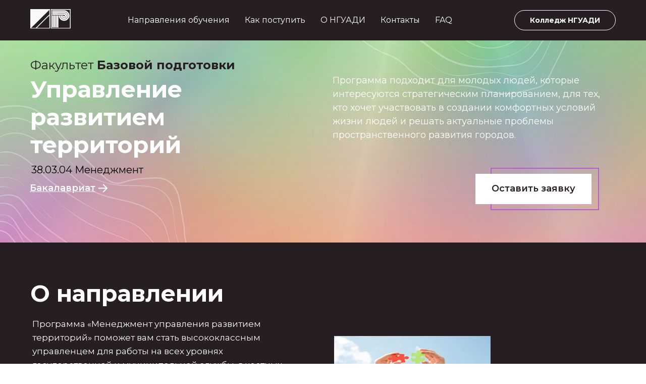

--- FILE ---
content_type: text/html; charset=UTF-8
request_url: https://univer.nsuada.ru/menedzhment
body_size: 52091
content:
<!DOCTYPE html> <html> <head> <meta charset="utf-8" /> <meta http-equiv="Content-Type" content="text/html; charset=utf-8" /> <meta name="viewport" content="width=device-width, initial-scale=1.0" /> <!--metatextblock--> <title>38.03.02 Управление развитием территории</title> <meta property="og:url" content="https://univer.nsuada.ru/menedzhment" /> <meta property="og:title" content="38.03.02 Управление развитием территории" /> <meta property="og:description" content="" /> <meta property="og:type" content="website" /> <meta property="og:image" content="https://static.tildacdn.com/cac88a1b-5385-427e-8b25-831772ed060e/22.jpg" /> <link rel="canonical" href="https://univer.nsuada.ru/menedzhment"> <!--/metatextblock--> <meta name="format-detection" content="telephone=no" /> <meta http-equiv="x-dns-prefetch-control" content="on"> <link rel="dns-prefetch" href="https://ws.tildacdn.com"> <link rel="dns-prefetch" href="https://static.tildacdn.com"> <link rel="shortcut icon" href="https://static.tildacdn.com/tild3433-3830-4438-a462-613032346566/nguadi_logo_2_1.ico" type="image/x-icon" /> <link rel="apple-touch-icon" href="https://static.tildacdn.com/tild6138-3336-4661-b335-386338356233/nguadi_logo_1_1-02.png"> <link rel="apple-touch-icon" sizes="76x76" href="https://static.tildacdn.com/tild6138-3336-4661-b335-386338356233/nguadi_logo_1_1-02.png"> <link rel="apple-touch-icon" sizes="152x152" href="https://static.tildacdn.com/tild6138-3336-4661-b335-386338356233/nguadi_logo_1_1-02.png"> <link rel="apple-touch-startup-image" href="https://static.tildacdn.com/tild6138-3336-4661-b335-386338356233/nguadi_logo_1_1-02.png"> <meta name="msapplication-TileColor" content="#212121"> <meta name="msapplication-TileImage" content="https://static.tildacdn.com/tild6463-3135-4430-a238-633739646265/nguadi_logo_1_1-03.png"> <!-- Assets --> <script src="https://neo.tildacdn.com/js/tilda-fallback-1.0.min.js" async charset="utf-8"></script> <link rel="stylesheet" href="https://static.tildacdn.com/css/tilda-grid-3.0.min.css" type="text/css" media="all" onerror="this.loaderr='y';"/> <link rel="stylesheet" href="https://static.tildacdn.com/ws/project4139141/tilda-blocks-page32092917.min.css?t=1749114279" type="text/css" media="all" onerror="this.loaderr='y';" /> <link rel="preconnect" href="https://fonts.gstatic.com"> <link href="https://fonts.googleapis.com/css2?family=Montserrat:wght@100..900&subset=latin,cyrillic" rel="stylesheet"> <link rel="stylesheet" href="https://static.tildacdn.com/css/tilda-animation-2.0.min.css" type="text/css" media="all" onerror="this.loaderr='y';" /> <link rel="stylesheet" href="https://static.tildacdn.com/css/tilda-menusub-1.0.min.css" type="text/css" media="print" onload="this.media='all';" onerror="this.loaderr='y';" /> <noscript><link rel="stylesheet" href="https://static.tildacdn.com/css/tilda-menusub-1.0.min.css" type="text/css" media="all" /></noscript> <link rel="stylesheet" href="https://static.tildacdn.com/css/tilda-popup-1.1.min.css" type="text/css" media="print" onload="this.media='all';" onerror="this.loaderr='y';" /> <noscript><link rel="stylesheet" href="https://static.tildacdn.com/css/tilda-popup-1.1.min.css" type="text/css" media="all" /></noscript> <link rel="stylesheet" href="https://static.tildacdn.com/css/tilda-forms-1.0.min.css" type="text/css" media="all" onerror="this.loaderr='y';" /> <link rel="stylesheet" href="https://static.tildacdn.com/css/tilda-zoom-2.0.min.css" type="text/css" media="print" onload="this.media='all';" onerror="this.loaderr='y';" /> <noscript><link rel="stylesheet" href="https://static.tildacdn.com/css/tilda-zoom-2.0.min.css" type="text/css" media="all" /></noscript> <link rel="stylesheet" href="https://fonts.googleapis.com/css2?family=Montserrat:wght@300;400;600;700&family=Oswald:wght@400;500&display=swap" type="text/css" /> <script nomodule src="https://static.tildacdn.com/js/tilda-polyfill-1.0.min.js" charset="utf-8"></script> <script type="text/javascript">function t_onReady(func) {if(document.readyState!='loading') {func();} else {document.addEventListener('DOMContentLoaded',func);}}
function t_onFuncLoad(funcName,okFunc,time) {if(typeof window[funcName]==='function') {okFunc();} else {setTimeout(function() {t_onFuncLoad(funcName,okFunc,time);},(time||100));}}function t_throttle(fn,threshhold,scope) {return function() {fn.apply(scope||this,arguments);};}function t396_initialScale(t){t=document.getElementById("rec"+t);if(t){t=t.querySelector(".t396__artboard");if(t){var e,r=document.documentElement.clientWidth,a=[];if(i=t.getAttribute("data-artboard-screens"))for(var i=i.split(","),l=0;l<i.length;l++)a[l]=parseInt(i[l],10);else a=[320,480,640,960,1200];for(l=0;l<a.length;l++){var n=a[l];n<=r&&(e=n)}var o="edit"===window.allrecords.getAttribute("data-tilda-mode"),d="center"===t396_getFieldValue(t,"valign",e,a),c="grid"===t396_getFieldValue(t,"upscale",e,a),s=t396_getFieldValue(t,"height_vh",e,a),u=t396_getFieldValue(t,"height",e,a),g=!!window.opr&&!!window.opr.addons||!!window.opera||-1!==navigator.userAgent.indexOf(" OPR/");if(!o&&d&&!c&&!s&&u&&!g){for(var _=parseFloat((r/e).toFixed(3)),f=[t,t.querySelector(".t396__carrier"),t.querySelector(".t396__filter")],l=0;l<f.length;l++)f[l].style.height=Math.floor(parseInt(u,10)*_)+"px";t396_scaleInitial__getElementsToScale(t).forEach(function(t){t.style.zoom=_})}}}}function t396_scaleInitial__getElementsToScale(t){return t?Array.prototype.slice.call(t.children).filter(function(t){return t&&(t.classList.contains("t396__elem")||t.classList.contains("t396__group"))}):[]}function t396_getFieldValue(t,e,r,a){var i=a[a.length-1],l=r===i?t.getAttribute("data-artboard-"+e):t.getAttribute("data-artboard-"+e+"-res-"+r);if(!l)for(var n=0;n<a.length;n++){var o=a[n];if(!(o<=r)&&(l=o===i?t.getAttribute("data-artboard-"+e):t.getAttribute("data-artboard-"+e+"-res-"+o)))break}return l}</script> <script src="https://static.tildacdn.com/js/jquery-1.10.2.min.js" charset="utf-8" onerror="this.loaderr='y';"></script> <script src="https://static.tildacdn.com/js/tilda-scripts-3.0.min.js" charset="utf-8" defer onerror="this.loaderr='y';"></script> <script src="https://static.tildacdn.com/ws/project4139141/tilda-blocks-page32092917.min.js?t=1749114279" charset="utf-8" async onerror="this.loaderr='y';"></script> <script src="https://static.tildacdn.com/js/tilda-lazyload-1.0.min.js" charset="utf-8" async onerror="this.loaderr='y';"></script> <script src="https://static.tildacdn.com/js/tilda-animation-2.0.min.js" charset="utf-8" async onerror="this.loaderr='y';"></script> <script src="https://static.tildacdn.com/js/tilda-zero-1.1.min.js" charset="utf-8" async onerror="this.loaderr='y';"></script> <script src="https://static.tildacdn.com/js/tilda-menusub-1.0.min.js" charset="utf-8" async onerror="this.loaderr='y';"></script> <script src="https://static.tildacdn.com/js/tilda-menu-1.0.min.js" charset="utf-8" async onerror="this.loaderr='y';"></script> <script src="https://static.tildacdn.com/js/tilda-submenublocks-1.0.min.js" charset="utf-8" async onerror="this.loaderr='y';"></script> <script src="https://static.tildacdn.com/js/tilda-popup-1.0.min.js" charset="utf-8" async onerror="this.loaderr='y';"></script> <script src="https://static.tildacdn.com/js/tilda-forms-1.0.min.js" charset="utf-8" async onerror="this.loaderr='y';"></script> <script src="https://static.tildacdn.com/js/tilda-zero-forms-1.0.min.js" charset="utf-8" async onerror="this.loaderr='y';"></script> <script src="https://static.tildacdn.com/js/tilda-animation-ext-1.0.min.js" charset="utf-8" async onerror="this.loaderr='y';"></script> <script src="https://static.tildacdn.com/js/tilda-animation-sbs-1.0.min.js" charset="utf-8" async onerror="this.loaderr='y';"></script> <script src="https://static.tildacdn.com/js/tilda-zoom-2.0.min.js" charset="utf-8" async onerror="this.loaderr='y';"></script> <script src="https://static.tildacdn.com/js/hammer.min.js" charset="utf-8" async onerror="this.loaderr='y';"></script> <script src="https://static.tildacdn.com/js/tilda-zero-scale-1.0.min.js" charset="utf-8" async onerror="this.loaderr='y';"></script> <script src="https://static.tildacdn.com/js/tilda-skiplink-1.0.min.js" charset="utf-8" async onerror="this.loaderr='y';"></script> <script src="https://static.tildacdn.com/js/tilda-events-1.0.min.js" charset="utf-8" async onerror="this.loaderr='y';"></script> <!-- nominify begin --><meta property="vk:image" content="https://static.tildacdn.com/tild3135-6237-4335-b461-356161383530/image.png" /> <!-- nominify end --><script type="text/javascript">window.dataLayer=window.dataLayer||[];</script> <script type="text/javascript">(function() {if((/bot|google|yandex|baidu|bing|msn|duckduckbot|teoma|slurp|crawler|spider|robot|crawling|facebook/i.test(navigator.userAgent))===false&&typeof(sessionStorage)!='undefined'&&sessionStorage.getItem('visited')!=='y'&&document.visibilityState){var style=document.createElement('style');style.type='text/css';style.innerHTML='@media screen and (min-width: 980px) {.t-records {opacity: 0;}.t-records_animated {-webkit-transition: opacity ease-in-out .2s;-moz-transition: opacity ease-in-out .2s;-o-transition: opacity ease-in-out .2s;transition: opacity ease-in-out .2s;}.t-records.t-records_visible {opacity: 1;}}';document.getElementsByTagName('head')[0].appendChild(style);function t_setvisRecs(){var alr=document.querySelectorAll('.t-records');Array.prototype.forEach.call(alr,function(el) {el.classList.add("t-records_animated");});setTimeout(function() {Array.prototype.forEach.call(alr,function(el) {el.classList.add("t-records_visible");});sessionStorage.setItem("visited","y");},400);}
document.addEventListener('DOMContentLoaded',t_setvisRecs);}})();</script></head> <body class="t-body" style="margin:0;"> <!--allrecords--> <div id="allrecords" class="t-records" data-hook="blocks-collection-content-node" data-tilda-project-id="4139141" data-tilda-page-id="32092917" data-tilda-page-alias="menedzhment" data-tilda-formskey="88cedfc2ed60ebd8ce4e5753c5635dec" data-tilda-lazy="yes" data-tilda-root-zone="com" data-tilda-project-headcode="yes"> <!--header--> <header id="t-header" class="t-records" data-hook="blocks-collection-content-node" data-tilda-project-id="4139141" data-tilda-page-id="19753918" data-tilda-page-alias="muzeologia" data-tilda-formskey="88cedfc2ed60ebd8ce4e5753c5635dec" data-tilda-lazy="yes" data-tilda-root-zone="com" data-tilda-project-headcode="yes"> <div id="rec319928366" class="r t-rec" style="background-color:#ffffff; " data-animationappear="off" data-record-type="360" data-bg-color="#ffffff"> <!-- T360 --> <style>@media screen and (min-width:980px){.t-records{opacity:0;}.t-records_animated{-webkit-transition:opacity ease-in-out .5s;-moz-transition:opacity ease-in-out .5s;-o-transition:opacity ease-in-out .5s;transition:opacity ease-in-out .5s;}.t-records.t-records_visible,.t-records .t-records{opacity:1;}}</style> <script>t_onReady(function() {var allRecords=document.querySelector('.t-records');window.addEventListener('pageshow',function(event) {if(event.persisted) {allRecords.classList.add('t-records_visible');}});var rec=document.querySelector('#rec319928366');if(!rec) return;rec.setAttribute('data-animationappear','off');rec.style.opacity='1';allRecords.classList.add('t-records_animated');setTimeout(function() {allRecords.classList.add('t-records_visible');},200);});</script> <script>t_onReady(function() {var selects='button:not(.t-submit):not(.t835__btn_next):not(.t835__btn_prev):not(.t835__btn_result):not(.t862__btn_next):not(.t862__btn_prev):not(.t862__btn_result):not(.t854__news-btn):not(.t862__btn_next),' +
'a:not([href*="#"]):not(.carousel-control):not(.t-carousel__control):not(.t807__btn_reply):not([href^="#price"]):not([href^="javascript"]):not([href^="mailto"]):not([href^="tel"]):not([href^="link_sub"]):not(.js-feed-btn-show-more):not(.t367__opener):not([href^="https://www.dropbox.com/"])';var elements=document.querySelectorAll(selects);Array.prototype.forEach.call(elements,function(element) {if(element.getAttribute('data-menu-submenu-hook')) return;element.addEventListener('click',function(event) {var goTo=this.getAttribute('href');if(goTo!==null) {var ctrl=event.ctrlKey;var cmd=event.metaKey&&navigator.platform.indexOf('Mac')!==-1;if(!ctrl&&!cmd) {var target=this.getAttribute('target');if(target!=='_blank') {event.preventDefault();var allRecords=document.querySelector('.t-records');if(allRecords) {allRecords.classList.remove('t-records_visible');}
setTimeout(function() {window.location=goTo;},500);}}}});});});</script> </div> <div id="rec318943504" class="r t-rec" style="background-color:#261e23; " data-animationappear="off" data-record-type="257" data-bg-color="#261e23"> <!-- T228 --> <div id="nav318943504marker"></div> <div class="tmenu-mobile"> <div class="tmenu-mobile__container"> <div class="tmenu-mobile__text t-name t-name_md" field="menu_mob_title">&nbsp;</div> <button type="button"
class="t-menuburger t-menuburger_first "
aria-label="Навигационное меню"
aria-expanded="false"> <span style="background-color:#fff;"></span> <span style="background-color:#fff;"></span> <span style="background-color:#fff;"></span> <span style="background-color:#fff;"></span> </button> <script>function t_menuburger_init(recid) {var rec=document.querySelector('#rec' + recid);if(!rec) return;var burger=rec.querySelector('.t-menuburger');if(!burger) return;var isSecondStyle=burger.classList.contains('t-menuburger_second');if(isSecondStyle&&!window.isMobile&&!('ontouchend' in document)) {burger.addEventListener('mouseenter',function() {if(burger.classList.contains('t-menuburger-opened')) return;burger.classList.remove('t-menuburger-unhovered');burger.classList.add('t-menuburger-hovered');});burger.addEventListener('mouseleave',function() {if(burger.classList.contains('t-menuburger-opened')) return;burger.classList.remove('t-menuburger-hovered');burger.classList.add('t-menuburger-unhovered');setTimeout(function() {burger.classList.remove('t-menuburger-unhovered');},300);});}
burger.addEventListener('click',function() {if(!burger.closest('.tmenu-mobile')&&!burger.closest('.t450__burger_container')&&!burger.closest('.t466__container')&&!burger.closest('.t204__burger')&&!burger.closest('.t199__js__menu-toggler')) {burger.classList.toggle('t-menuburger-opened');burger.classList.remove('t-menuburger-unhovered');}});var menu=rec.querySelector('[data-menu="yes"]');if(!menu) return;var menuLinks=menu.querySelectorAll('.t-menu__link-item');var submenuClassList=['t978__menu-link_hook','t978__tm-link','t966__tm-link','t794__tm-link','t-menusub__target-link'];Array.prototype.forEach.call(menuLinks,function(link) {link.addEventListener('click',function() {var isSubmenuHook=submenuClassList.some(function(submenuClass) {return link.classList.contains(submenuClass);});if(isSubmenuHook) return;burger.classList.remove('t-menuburger-opened');});});menu.addEventListener('clickedAnchorInTooltipMenu',function() {burger.classList.remove('t-menuburger-opened');});}
t_onReady(function() {t_onFuncLoad('t_menuburger_init',function(){t_menuburger_init('318943504');});});</script> <style>.t-menuburger{position:relative;flex-shrink:0;width:28px;height:20px;padding:0;border:none;background-color:transparent;outline:none;-webkit-transform:rotate(0deg);transform:rotate(0deg);transition:transform .5s ease-in-out;cursor:pointer;z-index:999;}.t-menuburger span{display:block;position:absolute;width:100%;opacity:1;left:0;-webkit-transform:rotate(0deg);transform:rotate(0deg);transition:.25s ease-in-out;height:3px;background-color:#000;}.t-menuburger span:nth-child(1){top:0px;}.t-menuburger span:nth-child(2),.t-menuburger span:nth-child(3){top:8px;}.t-menuburger span:nth-child(4){top:16px;}.t-menuburger__big{width:42px;height:32px;}.t-menuburger__big span{height:5px;}.t-menuburger__big span:nth-child(2),.t-menuburger__big span:nth-child(3){top:13px;}.t-menuburger__big span:nth-child(4){top:26px;}.t-menuburger__small{width:22px;height:14px;}.t-menuburger__small span{height:2px;}.t-menuburger__small span:nth-child(2),.t-menuburger__small span:nth-child(3){top:6px;}.t-menuburger__small span:nth-child(4){top:12px;}.t-menuburger-opened span:nth-child(1){top:8px;width:0%;left:50%;}.t-menuburger-opened span:nth-child(2){-webkit-transform:rotate(45deg);transform:rotate(45deg);}.t-menuburger-opened span:nth-child(3){-webkit-transform:rotate(-45deg);transform:rotate(-45deg);}.t-menuburger-opened span:nth-child(4){top:8px;width:0%;left:50%;}.t-menuburger-opened.t-menuburger__big span:nth-child(1){top:6px;}.t-menuburger-opened.t-menuburger__big span:nth-child(4){top:18px;}.t-menuburger-opened.t-menuburger__small span:nth-child(1),.t-menuburger-opened.t-menuburger__small span:nth-child(4){top:6px;}@media (hover),(min-width:0\0){.t-menuburger_first:hover span:nth-child(1){transform:translateY(1px);}.t-menuburger_first:hover span:nth-child(4){transform:translateY(-1px);}.t-menuburger_first.t-menuburger__big:hover span:nth-child(1){transform:translateY(3px);}.t-menuburger_first.t-menuburger__big:hover span:nth-child(4){transform:translateY(-3px);}}.t-menuburger_second span:nth-child(2),.t-menuburger_second span:nth-child(3){width:80%;left:20%;right:0;}@media (hover),(min-width:0\0){.t-menuburger_second.t-menuburger-hovered span:nth-child(2),.t-menuburger_second.t-menuburger-hovered span:nth-child(3){animation:t-menuburger-anim 0.3s ease-out normal forwards;}.t-menuburger_second.t-menuburger-unhovered span:nth-child(2),.t-menuburger_second.t-menuburger-unhovered span:nth-child(3){animation:t-menuburger-anim2 0.3s ease-out normal forwards;}}.t-menuburger_second.t-menuburger-opened span:nth-child(2),.t-menuburger_second.t-menuburger-opened span:nth-child(3){left:0;right:0;width:100%!important;}.t-menuburger_third span:nth-child(4){width:70%;left:unset;right:0;}@media (hover),(min-width:0\0){.t-menuburger_third:not(.t-menuburger-opened):hover span:nth-child(4){width:100%;}}.t-menuburger_third.t-menuburger-opened span:nth-child(4){width:0!important;right:50%;}.t-menuburger_fourth{height:12px;}.t-menuburger_fourth.t-menuburger__small{height:8px;}.t-menuburger_fourth.t-menuburger__big{height:18px;}.t-menuburger_fourth span:nth-child(2),.t-menuburger_fourth span:nth-child(3){top:4px;opacity:0;}.t-menuburger_fourth span:nth-child(4){top:8px;}.t-menuburger_fourth.t-menuburger__small span:nth-child(2),.t-menuburger_fourth.t-menuburger__small span:nth-child(3){top:3px;}.t-menuburger_fourth.t-menuburger__small span:nth-child(4){top:6px;}.t-menuburger_fourth.t-menuburger__small span:nth-child(2),.t-menuburger_fourth.t-menuburger__small span:nth-child(3){top:3px;}.t-menuburger_fourth.t-menuburger__small span:nth-child(4){top:6px;}.t-menuburger_fourth.t-menuburger__big span:nth-child(2),.t-menuburger_fourth.t-menuburger__big span:nth-child(3){top:6px;}.t-menuburger_fourth.t-menuburger__big span:nth-child(4){top:12px;}@media (hover),(min-width:0\0){.t-menuburger_fourth:not(.t-menuburger-opened):hover span:nth-child(1){transform:translateY(1px);}.t-menuburger_fourth:not(.t-menuburger-opened):hover span:nth-child(4){transform:translateY(-1px);}.t-menuburger_fourth.t-menuburger__big:not(.t-menuburger-opened):hover span:nth-child(1){transform:translateY(3px);}.t-menuburger_fourth.t-menuburger__big:not(.t-menuburger-opened):hover span:nth-child(4){transform:translateY(-3px);}}.t-menuburger_fourth.t-menuburger-opened span:nth-child(1),.t-menuburger_fourth.t-menuburger-opened span:nth-child(4){top:4px;}.t-menuburger_fourth.t-menuburger-opened span:nth-child(2),.t-menuburger_fourth.t-menuburger-opened span:nth-child(3){opacity:1;}@keyframes t-menuburger-anim{0%{width:80%;left:20%;right:0;}50%{width:100%;left:0;right:0;}100%{width:80%;left:0;right:20%;}}@keyframes t-menuburger-anim2{0%{width:80%;left:0;}50%{width:100%;right:0;left:0;}100%{width:80%;left:20%;right:0;}}</style> </div> </div> <style>.tmenu-mobile{background-color:#111;display:none;width:100%;top:0;z-index:990;}.tmenu-mobile_positionfixed{position:fixed;}.tmenu-mobile__text{color:#fff;}.tmenu-mobile__container{min-height:64px;padding:20px;position:relative;box-sizing:border-box;display:-webkit-flex;display:-ms-flexbox;display:flex;-webkit-align-items:center;-ms-flex-align:center;align-items:center;-webkit-justify-content:space-between;-ms-flex-pack:justify;justify-content:space-between;}.tmenu-mobile__list{display:block;}.tmenu-mobile__burgerlogo{display:inline-block;font-size:24px;font-weight:400;white-space:nowrap;vertical-align:middle;}.tmenu-mobile__imglogo{height:auto;display:block;max-width:300px!important;box-sizing:border-box;padding:0;margin:0 auto;}@media screen and (max-width:980px){.tmenu-mobile__menucontent_hidden{display:none;height:100%;}.tmenu-mobile{display:block;}}@media screen and (max-width:980px){#rec318943504 .t-menuburger{-webkit-order:1;-ms-flex-order:1;order:1;}}</style> <style> #rec318943504 .tmenu-mobile__burgerlogo a{color:#ffffff;}</style> <style> #rec318943504 .tmenu-mobile__burgerlogo__title{color:#ffffff;}</style> <div id="nav318943504" class="t228 t228__positionfixed tmenu-mobile__menucontent_hidden" style="background-color: rgba(38,30,35,1); height:80px; " data-bgcolor-hex="#261e23" data-bgcolor-rgba="rgba(38,30,35,1)" data-navmarker="nav318943504marker" data-appearoffset="" data-bgopacity-two="" data-menushadow="" data-menushadow-css="" data-bgopacity="1" data-menu-items-align="center" data-menu="yes"> <div class="t228__maincontainer t228__c12collumns" style="height:80px;"> <div class="t228__padding40px"></div> <div class="t228__leftside"> <div class="t228__leftcontainer"> <a href="/" class="t228__imgwrapper"> <img class="t228__imglogo t228__imglogomobile"
src="https://static.tildacdn.com/tild3963-3935-4465-b934-633230623333/nguadi_logo_1.svg"
imgfield="img"
style="max-width: 80px; width: 80px; min-width: 80px; height: auto; display: block;"
alt=""> </a> </div> </div> <div class="t228__centerside "> <nav class="t228__centercontainer"> <ul role="list" class="t228__list t-menu__list t228__list_hidden"> <li class="t228__list_item"
style="padding:0 15px 0 0;"> <a class="t-menu__link-item"
href="/directions" data-menu-submenu-hook="" data-menu-item-number="1">
Направления обучения
</a> </li> <li class="t228__list_item"
style="padding:0 15px;"> <a class="t-menu__link-item"
href="/howtoproceed" data-menu-submenu-hook="" data-menu-item-number="2">
Как поступить
</a> </li> <li class="t228__list_item"
style="padding:0 15px;"> <a class="t-menu__link-item"
href="/#about" data-menu-submenu-hook="" data-menu-item-number="3">
О НГУАДИ
</a> </li> <li class="t228__list_item"
style="padding:0 15px;"> <a class="t-menu__link-item"
href="/contacts" data-menu-submenu-hook="" data-menu-item-number="4">
Контакты
</a> </li> <li class="t228__list_item"
style="padding:0 0 0 15px;"> <a class="t-menu__link-item"
href="/faq" data-menu-submenu-hook="" data-menu-item-number="5">
FAQ
</a> </li> </ul> </nav> </div> <div class="t228__rightside"> <div class="t228__rightcontainer"> <div class="t228__right_buttons"> <div class="t228__right_buttons_wrap"> <div class="t228__right_buttons_but"> <a href="/college" target="" class="t-btn t-btn_md " style="color:#ffffff;border:1px solid #ffffff;border-radius:20px; -moz-border-radius:20px; -webkit-border-radius:20px;font-family:Montserrat;" data-buttonfieldset="button">
Колледж НГУАДИ
</a> </div> </div> </div> </div> </div> <div class="t228__padding40px"></div> </div> </div> <style>@media screen and (max-width:980px){#rec318943504 .t228__leftcontainer{padding:20px;}#rec318943504 .t228__imglogo{padding:20px 0;}#rec318943504 .t228{position:static;}}</style> <script>window.addEventListener('load',function() {t_onFuncLoad('t228_setWidth',function() {t228_setWidth('318943504');});});window.addEventListener('resize',t_throttle(function() {t_onFuncLoad('t228_setWidth',function() {t228_setWidth('318943504');});t_onFuncLoad('t_menu__setBGcolor',function() {t_menu__setBGcolor('318943504','.t228');});}));t_onReady(function() {t_onFuncLoad('t_menu__highlightActiveLinks',function() {t_menu__highlightActiveLinks('.t228__list_item a');});t_onFuncLoad('t_menu__findAnchorLinks',function() {t_menu__findAnchorLinks('318943504','.t228__list_item a');});t_onFuncLoad('t228__init',function() {t228__init('318943504');});t_onFuncLoad('t_menu__setBGcolor',function() {t_menu__setBGcolor('318943504','.t228');});t_onFuncLoad('t_menu__interactFromKeyboard',function() {t_menu__interactFromKeyboard('318943504');});t_onFuncLoad('t228_setWidth',function() {t228_setWidth('318943504');});t_onFuncLoad('t_menu__createMobileMenu',function() {t_menu__createMobileMenu('318943504','.t228');});});</script> <!--[if IE 8]> <style>#rec318943504 .t228{filter:progid:DXImageTransform.Microsoft.gradient(startColorStr='#D9261e23',endColorstr='#D9261e23');}</style> <![endif]--> <style>@media (hover:hover),(min-width:0\0) {#rec318943504 .t-btn:not(.t-animate_no-hover):hover {color:#261e23 !important;border-color:#ffffff !important;background-color:#ffffff !important;}#rec318943504 .t-btn:not(.t-animate_no-hover):focus-visible {color:#261e23 !important;border-color:#ffffff !important;background-color:#ffffff !important;}#rec318943504 .t-btn:not(.t-animate_no-hover) {transition-property:background-color,color,border-color,box-shadow;transition-duration:0.2s;transition-timing-function:ease-in-out;}#rec318943504 .t-btntext:not(.t-animate_no-hover):hover {color:#261e23 !important;}#rec318943504 .t-btntext:not(.t-animate_no-hover):focus-visible {color:#261e23 !important;}}</style> <style>#rec318943504 .t-menu__link-item{-webkit-transition:color 0.3s ease-in-out,opacity 0.3s ease-in-out;transition:color 0.3s ease-in-out,opacity 0.3s ease-in-out;}#rec318943504 .t-menu__link-item.t-active:not(.t978__menu-link){color:#ffffff !important;font-weight:400 !important;opacity:1 !important;}#rec318943504 .t-menu__link-item:not(.t-active):not(.tooltipstered):hover{color:#e9355c !important;opacity:1 !important;}#rec318943504 .t-menu__link-item:not(.t-active):not(.tooltipstered):focus-visible{color:#e9355c !important;opacity:1 !important;}@supports (overflow:-webkit-marquee) and (justify-content:inherit){#rec318943504 .t-menu__link-item,#rec318943504 .t-menu__link-item.t-active{opacity:1 !important;}}</style> <style> #rec318943504 .t228__leftcontainer a{color:#ffffff;}#rec318943504 a.t-menu__link-item{font-size:16px;color:#ffffff;font-weight:400;font-family:'Montserrat';}#rec318943504 .t228__right_langs_lang a{font-size:16px;color:#ffffff;font-weight:400;font-family:'Montserrat';}</style> <style> #rec318943504 .t228__logo{color:#ffffff;}</style> </div> <div id="rec318943756" class="r t-rec t-rec_pt_30 t-rec_pb_30 t-screenmin-1200px" style="padding-top:30px;padding-bottom:30px;background-color:#261e23; " data-animationappear="off" data-record-type="344" data-screen-min="1200px" data-bg-color="#261e23"> <!-- T344 --> <div class="t344"> <div class="t-container t-align_left"> <div class="t344__col t-col t-col_3"> <div class="t344__title t-name t-name_xs t344__title_uppercase" field="title"><a href="/directions#!/tab/321083789-1" rel="noopener noreferrer">Бакалавриат</a></div> <div class="t344__descr t-descr t-descr_xxs" field="descr"><ul><li><a href="https://univer.nsuada.ru/vystavochnayadeyatelnost">Выставочная деятельность</a></li><li><a href="/costumedesign">Дизайн костюма</a></li><li><a href="/objectdesign">Предметный дизайн</a></li><li><a href="/communicationdesign">Коммуникационный дизайн</a></li><li><a href="https://univer.nsuada.ru/menedzhment">Управление развитием территорий</a></li></ul></div> </div> <div class="t344__col t-col t-col_3"> <div class="t344__title t-name t-name_xs t344__title_uppercase" field="title2"><span style="color: rgba(255, 255, 255, 0);">.</span></div> <div class="t344__descr t-descr t-descr_xxs" field="descr2"><ul><li><a href="/architecture">Архитектура</a></li><li><a href="/urbanplanning">Градостроительство</a></li><li><a href="/designofarchitecturalenvironment">Дизайн архитектурной среды</a></li><li><a href="https://univer.nsuada.ru/reklamaisvyazisobshchestvennostyu">Реклама и связи с общественностью</a></li></ul></div> </div> <div class="t344__floatbeaker_lr3"></div> <div class="t344__col t-col t-col_3"> <div class="t344__title t-name t-name_xs t344__title_uppercase" field="title3"><a href="/directions#!/tab/321083789-2" rel="noopener noreferrer">Специалитет</a></div> <div class="t344__descr t-descr t-descr_xxs" field="descr3"><div style="line-height: 30px;" data-customstyle="yes"><a href="/decoratedesign" rel="noopener noreferrer">Монументально-декоративное</a><br /><a href="/decoratedesign" rel="noopener noreferrer">искусство (живопись)</a><br /><a href="https://univer.nsuada.ru/stankovayazhivopis" rel="noopener noreferrer">Станковая живопись</a></div></div> </div> <div class="t344__col t-col t-col_3"> <div class="t344__title t-name t-name_xs t344__title_uppercase" field="title4"><a href="/directions#!/tab/321083789-3">Магистратура&nbsp;и аспирантура</a></div> <div class="t344__descr t-descr t-descr_xxs" field="descr4"><ul><li><a href="/mastersarchitecture">Архитектура</a></li><li><a href="/urbanbuild">Градостроительство</a></li><li><a href="/design">Дизайн</a></li><li><a href="/cifrovojmuzej">Цифровые и визуальные технологии в музее</a></li><li><a href="menedzhmentstrategicheskiyeproyektyvkreativnykhindustriyakh">Бизнес проекты креативных индустриях</a></li><li><a href="https://univer.nsuada.ru/reklamaisvyazisobshchestvennostyuvkreativnykhindustriyakh">Реклама и связи с общественностью</a></li><li><a href="/zurban">Цифровая урбанистика</a></li><li><a href="aspirantura">Аспирантура</a></li></ul></div> </div> </div> </div> <style>#rec318943756 .t344__title{color:#ffffff;}#rec318943756 .t344__descr{color:#ffffff;}</style> <style> #rec318943756 .t344__title{font-size:18px;color:#7a7a7a;font-weight:400;font-family:'Montserrat';text-transform:uppercase;}#rec318943756 .t344__descr{font-size:16px;font-family:'Montserrat';}</style> </div> <div id="rec318943864" class="r t-rec" style=" " data-animationappear="off" data-record-type="131"> <!-- T123 --> <div class="t123"> <div class="t-container_100 "> <div class="t-width t-width_100 "> <!-- nominify begin --> <style>
/*Настройка высоты вкладок */
.t228__list_item {
    height: 80px;
    display: inline-block  !important;
    padding: 0 15px !important;
    
}
/*Настройка вкладок */
.t228 .t-menu__link-item {
    height: inherit;
    display: table-cell !important;
    vertical-align: middle;
}
/*Цвет  вкладок при наведении */
.t228__list_item:hover {
    background:#261e23;
    -webkit-transition: all 0.4s;
    transition: all 0.4s;
}
/*Настройка для блока FT301 */
[data-record-type="344"] {
    position: fixed;
    width: 100%;
    top: 80px;
    z-index: 990;
    left: 0;
    opacity: 0;
   -webkit-transition: all 0.4s;
   transition: all 0.4s;
   visibility: hidden;
   background: linear-gradient(to bottom, #261e23 45%, #261e23);
}
/*Появление меню при наведении на вкладку */
.t228__list_item:hover .mainmenu {
    display:block !important;
    opacity: 1;
    visibility: visible;
}
</style> <script>
    $(document).ready(function(){
    //Добавляем классы к блокам FT301    
    $('[data-record-type="344"]').addClass('mainmenu');
    //Добавляем блоки FT302 к соответствующим вкладкам в меню с указанием ID этого меню
       
       $('.mainmenu:eq(0)').appendTo('#rec318943504 .t228__list_item:eq(0)');
   
});
</script> <!-- nominify end --> </div> </div> </div> </div> <div id="rec429053270" class="r t-rec t-rec_pb_0 t-screenmax-1200px" style="padding-bottom:0px;background-color:#261e23; " data-animationappear="off" data-record-type="451" data-screen-max="1200px" data-bg-color="#261e23"> <!-- T451 --> <div id="nav429053270marker"></div> <div id="nav429053270" class="t451" data-menu="yes"> <div class="t451__container t451__positionfixed t451__panel " data-appearoffset="" style="height: 50px;"> <div class="t451__container__bg" style="background-color: rgba(38,30,35,1);" data-bgcolor-hex="#261e23" data-bgcolor-rgba="rgba(38,30,35,1)" data-navmarker="nav429053270marker" data-appearoffset="" data-bgopacity="1" data-menushadow="" data-menushadow-css=""></div> <div class="t451__menu__content t451__col-12"> <div class="t451__burger-wrapper__mobile"> <button type="button"
class="t-menuburger t-menuburger_first "
aria-label="Навигационное меню"
aria-expanded="false"> <span style="background-color:#ffffff;"></span> <span style="background-color:#ffffff;"></span> <span style="background-color:#ffffff;"></span> <span style="background-color:#ffffff;"></span> </button> <script>function t_menuburger_init(recid) {var rec=document.querySelector('#rec' + recid);if(!rec) return;var burger=rec.querySelector('.t-menuburger');if(!burger) return;var isSecondStyle=burger.classList.contains('t-menuburger_second');if(isSecondStyle&&!window.isMobile&&!('ontouchend' in document)) {burger.addEventListener('mouseenter',function() {if(burger.classList.contains('t-menuburger-opened')) return;burger.classList.remove('t-menuburger-unhovered');burger.classList.add('t-menuburger-hovered');});burger.addEventListener('mouseleave',function() {if(burger.classList.contains('t-menuburger-opened')) return;burger.classList.remove('t-menuburger-hovered');burger.classList.add('t-menuburger-unhovered');setTimeout(function() {burger.classList.remove('t-menuburger-unhovered');},300);});}
burger.addEventListener('click',function() {if(!burger.closest('.tmenu-mobile')&&!burger.closest('.t450__burger_container')&&!burger.closest('.t466__container')&&!burger.closest('.t204__burger')&&!burger.closest('.t199__js__menu-toggler')) {burger.classList.toggle('t-menuburger-opened');burger.classList.remove('t-menuburger-unhovered');}});var menu=rec.querySelector('[data-menu="yes"]');if(!menu) return;var menuLinks=menu.querySelectorAll('.t-menu__link-item');var submenuClassList=['t978__menu-link_hook','t978__tm-link','t966__tm-link','t794__tm-link','t-menusub__target-link'];Array.prototype.forEach.call(menuLinks,function(link) {link.addEventListener('click',function() {var isSubmenuHook=submenuClassList.some(function(submenuClass) {return link.classList.contains(submenuClass);});if(isSubmenuHook) return;burger.classList.remove('t-menuburger-opened');});});menu.addEventListener('clickedAnchorInTooltipMenu',function() {burger.classList.remove('t-menuburger-opened');});}
t_onReady(function() {t_onFuncLoad('t_menuburger_init',function(){t_menuburger_init('429053270');});});</script> <style>.t-menuburger{position:relative;flex-shrink:0;width:28px;height:20px;padding:0;border:none;background-color:transparent;outline:none;-webkit-transform:rotate(0deg);transform:rotate(0deg);transition:transform .5s ease-in-out;cursor:pointer;z-index:999;}.t-menuburger span{display:block;position:absolute;width:100%;opacity:1;left:0;-webkit-transform:rotate(0deg);transform:rotate(0deg);transition:.25s ease-in-out;height:3px;background-color:#000;}.t-menuburger span:nth-child(1){top:0px;}.t-menuburger span:nth-child(2),.t-menuburger span:nth-child(3){top:8px;}.t-menuburger span:nth-child(4){top:16px;}.t-menuburger__big{width:42px;height:32px;}.t-menuburger__big span{height:5px;}.t-menuburger__big span:nth-child(2),.t-menuburger__big span:nth-child(3){top:13px;}.t-menuburger__big span:nth-child(4){top:26px;}.t-menuburger__small{width:22px;height:14px;}.t-menuburger__small span{height:2px;}.t-menuburger__small span:nth-child(2),.t-menuburger__small span:nth-child(3){top:6px;}.t-menuburger__small span:nth-child(4){top:12px;}.t-menuburger-opened span:nth-child(1){top:8px;width:0%;left:50%;}.t-menuburger-opened span:nth-child(2){-webkit-transform:rotate(45deg);transform:rotate(45deg);}.t-menuburger-opened span:nth-child(3){-webkit-transform:rotate(-45deg);transform:rotate(-45deg);}.t-menuburger-opened span:nth-child(4){top:8px;width:0%;left:50%;}.t-menuburger-opened.t-menuburger__big span:nth-child(1){top:6px;}.t-menuburger-opened.t-menuburger__big span:nth-child(4){top:18px;}.t-menuburger-opened.t-menuburger__small span:nth-child(1),.t-menuburger-opened.t-menuburger__small span:nth-child(4){top:6px;}@media (hover),(min-width:0\0){.t-menuburger_first:hover span:nth-child(1){transform:translateY(1px);}.t-menuburger_first:hover span:nth-child(4){transform:translateY(-1px);}.t-menuburger_first.t-menuburger__big:hover span:nth-child(1){transform:translateY(3px);}.t-menuburger_first.t-menuburger__big:hover span:nth-child(4){transform:translateY(-3px);}}.t-menuburger_second span:nth-child(2),.t-menuburger_second span:nth-child(3){width:80%;left:20%;right:0;}@media (hover),(min-width:0\0){.t-menuburger_second.t-menuburger-hovered span:nth-child(2),.t-menuburger_second.t-menuburger-hovered span:nth-child(3){animation:t-menuburger-anim 0.3s ease-out normal forwards;}.t-menuburger_second.t-menuburger-unhovered span:nth-child(2),.t-menuburger_second.t-menuburger-unhovered span:nth-child(3){animation:t-menuburger-anim2 0.3s ease-out normal forwards;}}.t-menuburger_second.t-menuburger-opened span:nth-child(2),.t-menuburger_second.t-menuburger-opened span:nth-child(3){left:0;right:0;width:100%!important;}.t-menuburger_third span:nth-child(4){width:70%;left:unset;right:0;}@media (hover),(min-width:0\0){.t-menuburger_third:not(.t-menuburger-opened):hover span:nth-child(4){width:100%;}}.t-menuburger_third.t-menuburger-opened span:nth-child(4){width:0!important;right:50%;}.t-menuburger_fourth{height:12px;}.t-menuburger_fourth.t-menuburger__small{height:8px;}.t-menuburger_fourth.t-menuburger__big{height:18px;}.t-menuburger_fourth span:nth-child(2),.t-menuburger_fourth span:nth-child(3){top:4px;opacity:0;}.t-menuburger_fourth span:nth-child(4){top:8px;}.t-menuburger_fourth.t-menuburger__small span:nth-child(2),.t-menuburger_fourth.t-menuburger__small span:nth-child(3){top:3px;}.t-menuburger_fourth.t-menuburger__small span:nth-child(4){top:6px;}.t-menuburger_fourth.t-menuburger__small span:nth-child(2),.t-menuburger_fourth.t-menuburger__small span:nth-child(3){top:3px;}.t-menuburger_fourth.t-menuburger__small span:nth-child(4){top:6px;}.t-menuburger_fourth.t-menuburger__big span:nth-child(2),.t-menuburger_fourth.t-menuburger__big span:nth-child(3){top:6px;}.t-menuburger_fourth.t-menuburger__big span:nth-child(4){top:12px;}@media (hover),(min-width:0\0){.t-menuburger_fourth:not(.t-menuburger-opened):hover span:nth-child(1){transform:translateY(1px);}.t-menuburger_fourth:not(.t-menuburger-opened):hover span:nth-child(4){transform:translateY(-1px);}.t-menuburger_fourth.t-menuburger__big:not(.t-menuburger-opened):hover span:nth-child(1){transform:translateY(3px);}.t-menuburger_fourth.t-menuburger__big:not(.t-menuburger-opened):hover span:nth-child(4){transform:translateY(-3px);}}.t-menuburger_fourth.t-menuburger-opened span:nth-child(1),.t-menuburger_fourth.t-menuburger-opened span:nth-child(4){top:4px;}.t-menuburger_fourth.t-menuburger-opened span:nth-child(2),.t-menuburger_fourth.t-menuburger-opened span:nth-child(3){opacity:1;}@keyframes t-menuburger-anim{0%{width:80%;left:20%;right:0;}50%{width:100%;left:0;right:0;}100%{width:80%;left:0;right:20%;}}@keyframes t-menuburger-anim2{0%{width:80%;left:0;}50%{width:100%;right:0;left:0;}100%{width:80%;left:20%;right:0;}}</style> </div> <div class="t451__rightside t451__side t451__side_burger"> <button type="button"
class="t-menuburger t-menuburger_first "
aria-label="Навигационное меню"
aria-expanded="false"> <span style="background-color:#ffffff;"></span> <span style="background-color:#ffffff;"></span> <span style="background-color:#ffffff;"></span> <span style="background-color:#ffffff;"></span> </button> <script>function t_menuburger_init(recid) {var rec=document.querySelector('#rec' + recid);if(!rec) return;var burger=rec.querySelector('.t-menuburger');if(!burger) return;var isSecondStyle=burger.classList.contains('t-menuburger_second');if(isSecondStyle&&!window.isMobile&&!('ontouchend' in document)) {burger.addEventListener('mouseenter',function() {if(burger.classList.contains('t-menuburger-opened')) return;burger.classList.remove('t-menuburger-unhovered');burger.classList.add('t-menuburger-hovered');});burger.addEventListener('mouseleave',function() {if(burger.classList.contains('t-menuburger-opened')) return;burger.classList.remove('t-menuburger-hovered');burger.classList.add('t-menuburger-unhovered');setTimeout(function() {burger.classList.remove('t-menuburger-unhovered');},300);});}
burger.addEventListener('click',function() {if(!burger.closest('.tmenu-mobile')&&!burger.closest('.t450__burger_container')&&!burger.closest('.t466__container')&&!burger.closest('.t204__burger')&&!burger.closest('.t199__js__menu-toggler')) {burger.classList.toggle('t-menuburger-opened');burger.classList.remove('t-menuburger-unhovered');}});var menu=rec.querySelector('[data-menu="yes"]');if(!menu) return;var menuLinks=menu.querySelectorAll('.t-menu__link-item');var submenuClassList=['t978__menu-link_hook','t978__tm-link','t966__tm-link','t794__tm-link','t-menusub__target-link'];Array.prototype.forEach.call(menuLinks,function(link) {link.addEventListener('click',function() {var isSubmenuHook=submenuClassList.some(function(submenuClass) {return link.classList.contains(submenuClass);});if(isSubmenuHook) return;burger.classList.remove('t-menuburger-opened');});});menu.addEventListener('clickedAnchorInTooltipMenu',function() {burger.classList.remove('t-menuburger-opened');});}
t_onReady(function() {t_onFuncLoad('t_menuburger_init',function(){t_menuburger_init('429053270');});});</script> <style>.t-menuburger{position:relative;flex-shrink:0;width:28px;height:20px;padding:0;border:none;background-color:transparent;outline:none;-webkit-transform:rotate(0deg);transform:rotate(0deg);transition:transform .5s ease-in-out;cursor:pointer;z-index:999;}.t-menuburger span{display:block;position:absolute;width:100%;opacity:1;left:0;-webkit-transform:rotate(0deg);transform:rotate(0deg);transition:.25s ease-in-out;height:3px;background-color:#000;}.t-menuburger span:nth-child(1){top:0px;}.t-menuburger span:nth-child(2),.t-menuburger span:nth-child(3){top:8px;}.t-menuburger span:nth-child(4){top:16px;}.t-menuburger__big{width:42px;height:32px;}.t-menuburger__big span{height:5px;}.t-menuburger__big span:nth-child(2),.t-menuburger__big span:nth-child(3){top:13px;}.t-menuburger__big span:nth-child(4){top:26px;}.t-menuburger__small{width:22px;height:14px;}.t-menuburger__small span{height:2px;}.t-menuburger__small span:nth-child(2),.t-menuburger__small span:nth-child(3){top:6px;}.t-menuburger__small span:nth-child(4){top:12px;}.t-menuburger-opened span:nth-child(1){top:8px;width:0%;left:50%;}.t-menuburger-opened span:nth-child(2){-webkit-transform:rotate(45deg);transform:rotate(45deg);}.t-menuburger-opened span:nth-child(3){-webkit-transform:rotate(-45deg);transform:rotate(-45deg);}.t-menuburger-opened span:nth-child(4){top:8px;width:0%;left:50%;}.t-menuburger-opened.t-menuburger__big span:nth-child(1){top:6px;}.t-menuburger-opened.t-menuburger__big span:nth-child(4){top:18px;}.t-menuburger-opened.t-menuburger__small span:nth-child(1),.t-menuburger-opened.t-menuburger__small span:nth-child(4){top:6px;}@media (hover),(min-width:0\0){.t-menuburger_first:hover span:nth-child(1){transform:translateY(1px);}.t-menuburger_first:hover span:nth-child(4){transform:translateY(-1px);}.t-menuburger_first.t-menuburger__big:hover span:nth-child(1){transform:translateY(3px);}.t-menuburger_first.t-menuburger__big:hover span:nth-child(4){transform:translateY(-3px);}}.t-menuburger_second span:nth-child(2),.t-menuburger_second span:nth-child(3){width:80%;left:20%;right:0;}@media (hover),(min-width:0\0){.t-menuburger_second.t-menuburger-hovered span:nth-child(2),.t-menuburger_second.t-menuburger-hovered span:nth-child(3){animation:t-menuburger-anim 0.3s ease-out normal forwards;}.t-menuburger_second.t-menuburger-unhovered span:nth-child(2),.t-menuburger_second.t-menuburger-unhovered span:nth-child(3){animation:t-menuburger-anim2 0.3s ease-out normal forwards;}}.t-menuburger_second.t-menuburger-opened span:nth-child(2),.t-menuburger_second.t-menuburger-opened span:nth-child(3){left:0;right:0;width:100%!important;}.t-menuburger_third span:nth-child(4){width:70%;left:unset;right:0;}@media (hover),(min-width:0\0){.t-menuburger_third:not(.t-menuburger-opened):hover span:nth-child(4){width:100%;}}.t-menuburger_third.t-menuburger-opened span:nth-child(4){width:0!important;right:50%;}.t-menuburger_fourth{height:12px;}.t-menuburger_fourth.t-menuburger__small{height:8px;}.t-menuburger_fourth.t-menuburger__big{height:18px;}.t-menuburger_fourth span:nth-child(2),.t-menuburger_fourth span:nth-child(3){top:4px;opacity:0;}.t-menuburger_fourth span:nth-child(4){top:8px;}.t-menuburger_fourth.t-menuburger__small span:nth-child(2),.t-menuburger_fourth.t-menuburger__small span:nth-child(3){top:3px;}.t-menuburger_fourth.t-menuburger__small span:nth-child(4){top:6px;}.t-menuburger_fourth.t-menuburger__small span:nth-child(2),.t-menuburger_fourth.t-menuburger__small span:nth-child(3){top:3px;}.t-menuburger_fourth.t-menuburger__small span:nth-child(4){top:6px;}.t-menuburger_fourth.t-menuburger__big span:nth-child(2),.t-menuburger_fourth.t-menuburger__big span:nth-child(3){top:6px;}.t-menuburger_fourth.t-menuburger__big span:nth-child(4){top:12px;}@media (hover),(min-width:0\0){.t-menuburger_fourth:not(.t-menuburger-opened):hover span:nth-child(1){transform:translateY(1px);}.t-menuburger_fourth:not(.t-menuburger-opened):hover span:nth-child(4){transform:translateY(-1px);}.t-menuburger_fourth.t-menuburger__big:not(.t-menuburger-opened):hover span:nth-child(1){transform:translateY(3px);}.t-menuburger_fourth.t-menuburger__big:not(.t-menuburger-opened):hover span:nth-child(4){transform:translateY(-3px);}}.t-menuburger_fourth.t-menuburger-opened span:nth-child(1),.t-menuburger_fourth.t-menuburger-opened span:nth-child(4){top:4px;}.t-menuburger_fourth.t-menuburger-opened span:nth-child(2),.t-menuburger_fourth.t-menuburger-opened span:nth-child(3){opacity:1;}@keyframes t-menuburger-anim{0%{width:80%;left:20%;right:0;}50%{width:100%;left:0;right:0;}100%{width:80%;left:0;right:20%;}}@keyframes t-menuburger-anim2{0%{width:80%;left:0;}50%{width:100%;right:0;left:0;}100%{width:80%;left:20%;right:0;}}</style> </div> <div class="t451__centerside t451__side"> <div class="t451__logo__container "> <div class="t451__logo__content"> <a class="t451__logo" href="/"> <img class="t451__logo__img"
src="https://static.tildacdn.com/tild3963-3935-4465-b934-633230623333/nguadi_logo_1.svg"
imgfield="img"
style="max-width: 70px;" alt=""> </a> </div> </div> </div> <div class="t451__leftside t451__side t451__side_socials"> </div> </div> </div> </div> <div class="t451m__overlay"> <div class="t451m__overlay_bg" style="background-color:#261e23; opacity:0.50;"></div> </div> <div class="t451 t451m " data-tooltip-hook="" style="max-width: 300px;background-color: #261e23;"> <button type="button" class="t451m__close-button t451m__close t451m_opened" style="background-color: #261e23;" aria-label="Закрыть меню"> <div class="t451m__close_icon"> <span style="background-color:#ffffff;"></span> <span style="background-color:#ffffff;"></span> <span style="background-color:#ffffff;"></span> <span style="background-color:#ffffff;"></span> </div> </button> <div class="t451m__container t-align_left"> <div class="t451m__top"> <nav class="t451m__menu"> <ul role="list" class="t451m__list t-menu__list"> <li class="t451m__list_item"> <a class="t-menu__link-item"
href="#submenu:details" data-menu-submenu-hook="" data-menu-item-number="1">
Направления обучения
</a> </li> <li class="t451m__list_item"> <a class="t-menu__link-item"
href="/college" data-menu-submenu-hook="" data-menu-item-number="2">
Колледж НГУАДИ
</a> </li> <li class="t451m__list_item"> <a class="t-menu__link-item"
href="/howtoproceed" data-menu-submenu-hook="" data-menu-item-number="3">
Как поступить
</a> </li> <li class="t451m__list_item"> <a class="t-menu__link-item"
href="/education" data-menu-submenu-hook="" data-menu-item-number="4">
Как проходит обучение
</a> </li> <li class="t451m__list_item"> <a class="t-menu__link-item"
href="/gallery" data-menu-submenu-hook="" data-menu-item-number="5">
Работы студентов
</a> </li> <li class="t451m__list_item"> <a class="t-menu__link-item"
href="/payment" data-menu-submenu-hook="" data-menu-item-number="6">
Условия оплаты
</a> </li> <li class="t451m__list_item"> <a class="t-menu__link-item"
href="/#about" data-menu-submenu-hook="" data-menu-item-number="7">
О НГУАДИ
</a> </li> <li class="t451m__list_item"> <a class="t-menu__link-item"
href="/contacts" data-menu-submenu-hook="" data-menu-item-number="8">
Контакты
</a> </li> <li class="t451m__list_item"> <a class="t-menu__link-item"
href="/faq" data-menu-submenu-hook="" data-menu-item-number="9">
FAQ
</a> </li> </ul> </nav> </div> <div class="t451m__rightside"> <div class="t451m__rightcontainer"> <div class="t451m__right_descr t-descr t-descr_xs" field="descr"><a href="https://api.whatsapp.com/send/?phone=73832869771&amp;text=Здравствуйте%21+Остались+вопросы+по+поступлению%3F+Напишите+нам+в+WhatsApp%2C+мы+будем+рады+ответить&amp;app_absent=0" rel="noreferrer noopener" target="_blank" style="color: rgb(255, 255, 255); border-bottom: 1px solid rgb(255, 255, 255); box-shadow: none; text-decoration: none;">WhatsApp</a></div> </div> </div> </div> </div> <script>t_onReady(function(){var rec=document.querySelector("#rec429053270");if(!rec) return
rec.setAttribute('data-animationappear','off');rec.style.opacity=1;t_onFuncLoad('t451_initMenu',function() {t451_initMenu('429053270');});t_onFuncLoad('t_menu__interactFromKeyboard',function() {t_menu__interactFromKeyboard('429053270');});});</script> <style>#rec429053270 .t-menu__link-item{-webkit-transition:color 0.3s ease-in-out,opacity 0.3s ease-in-out;transition:color 0.3s ease-in-out,opacity 0.3s ease-in-out;}#rec429053270 .t-menu__link-item.t-active:not(.t978__menu-link){color:#e9355c !important;}#rec429053270 .t-menu__link-item:not(.t-active):not(.tooltipstered):hover{color:#e9355c !important;}#rec429053270 .t-menu__link-item:not(.t-active):not(.tooltipstered):focus-visible{color:#e9355c !important;}@supports (overflow:-webkit-marquee) and (justify-content:inherit){#rec429053270 .t-menu__link-item,#rec429053270 .t-menu__link-item.t-active{opacity:1 !important;}}</style> <style> #rec429053270 a.t-menusub__link-item{font-size:14px;color:#ffffff;font-weight:400;font-family:'Montserrat';}</style> <style> #rec429053270 .t451__logo__content .t-heading{color:#ffffff;}</style> <style> #rec429053270 .t451__logo{color:#ffffff;}#rec429053270 a.t-menu__link-item{font-size:16px;color:#ffffff;font-weight:400;font-family:'Montserrat';}</style> </div> <div id="rec318956650" class="r t-rec" style=" " data-animationappear="off" data-record-type="978"> <!-- T978 --> <div id="nav318956650marker"></div> <div id="nav318956650" class="t978" data-tooltip-hook="#submenu:details" data-tooltip-margin="" data-add-arrow="on"> <div class="t978__tooltip-menu"> <div class="t978__tooltip-menu-corner"></div> <div class="t978__content" style="background-color:#ffffff;"> <ul class="t978__menu"
role="menu"
aria-label=""
style="width: 50px;background-color:#ffffff;"> <li class="t978__menu-item t-submenublocks__item"> <div class="t978__menu-link-wrapper"> <a class="t978__menu-link t978__typo_318956650 t-name t-name_xs t-menu__link-item t978__menu-link_hook"
role="menuitem"
href="#" data-menu-submenu-hook="link_sub1_318956650"
style="color:#1f1f1f;font-size:14px;font-weight:400;font-family:'Montserrat';"> <span class="t978__link-inner t978__link-inner_left">Колледж НГУАДИ</span> <span class="t978__menu-item_arrow"></span> </a> </div> </li> <li class="t978__menu-item t-submenublocks__item"> <div class="t978__menu-link-wrapper"> <a class="t978__menu-link t978__typo_318956650 t-name t-name_xs t-menu__link-item t978__menu-link_hook"
role="menuitem"
href="#" data-menu-submenu-hook="link_sub2_318956650"
style="color:#1f1f1f;font-size:14px;font-weight:400;font-family:'Montserrat';"> <span class="t978__link-inner t978__link-inner_left">Бакалавриат</span> <span class="t978__menu-item_arrow"></span> </a> </div> </li> <li class="t978__menu-item t-submenublocks__item"> <div class="t978__menu-link-wrapper"> <a class="t978__menu-link t978__typo_318956650 t-name t-name_xs t-menu__link-item t978__menu-link_hook"
role="menuitem"
href="#" data-menu-submenu-hook="link_sub3_318956650"
style="color:#1f1f1f;font-size:14px;font-weight:400;font-family:'Montserrat';"> <span class="t978__link-inner t978__link-inner_left">Специалитет</span> <span class="t978__menu-item_arrow"></span> </a> </div> </li> <li class="t978__menu-item t-submenublocks__item"> <div class="t978__menu-link-wrapper"> <a class="t978__menu-link t978__typo_318956650 t-name t-name_xs t-menu__link-item t978__menu-link_hook"
role="menuitem"
href="#" data-menu-submenu-hook="link_sub4_318956650"
style="color:#1f1f1f;font-size:14px;font-weight:400;font-family:'Montserrat';"> <span class="t978__link-inner t978__link-inner_left">Магистратура</span> <span class="t978__menu-item_arrow"></span> </a> </div> </li> <li class="t978__menu-item t-submenublocks__item"> <div class="t978__menu-link-wrapper"> <a class="t978__menu-link t978__typo_318956650 t-name t-name_xs t-menu__link-item t978__menu-link_hook"
role="menuitem"
href="#" data-menu-submenu-hook="link_sub5_318956650"
style="color:#1f1f1f;font-size:14px;font-weight:400;font-family:'Montserrat';"> <span class="t978__link-inner t978__link-inner_left">Аспирантура</span> <span class="t978__menu-item_arrow"></span> </a> </div> </li> <li class="t978__menu-item t-submenublocks__item"> <div class="t978__menu-link-wrapper"> <a class="t978__menu-link t978__typo_318956650 t-name t-name_xs t-menu__link-item"
role="menuitem"
href="/directions" data-menu-submenu-hook=""
style="color:#1f1f1f;font-size:14px;font-weight:400;font-family:'Montserrat';"> <span class="t978__link-inner t978__link-inner_left">Все направления</span> </a> </div> </li> </ul> <div class="t978__innermenu"> <div class="t978__innermenu-wrapper" data-submenu-hook="link_sub1_318956650" data-submenu-margin="15px" data-add-submenu-arrow="on"> <div class="t978__innermenu-content" style="background-color:#c599d4;"> <ul class="t978__innermenu-list" role="menu" aria-label=""> <li class="t978__innermenu-item" role="none"> <a class="t978__innermenu-link t978__typo_318956650 t-name t-name_xs"
role="menuitem"
href="/graphdesign"
style="color:#1f1f1f;font-size:14px;font-weight:400;font-family:'Montserrat';" data-menu-item-number="1"> <span class="t978__link-inner t978__link-inner_left">Графический дизайн</span> </a> </li> <li class="t978__innermenu-item" role="none"> <a class="t978__innermenu-link t978__typo_318956650 t-name t-name_xs"
role="menuitem"
href="/industrialdesign"
style="color:#1f1f1f;font-size:14px;font-weight:400;font-family:'Montserrat';" data-menu-item-number="1"> <span class="t978__link-inner t978__link-inner_left">Предметный дизайн</span> </a> </li> <li class="t978__innermenu-item" role="none"> <a class="t978__innermenu-link t978__typo_318956650 t-name t-name_xs"
role="menuitem"
href="/spoarchitecture"
style="color:#1f1f1f;font-size:14px;font-weight:400;font-family:'Montserrat';" data-menu-item-number="1"> <span class="t978__link-inner t978__link-inner_left">Архитектура</span> </a> </li> </ul> </div> </div> <div class="t978__innermenu-wrapper" data-submenu-hook="link_sub2_318956650" data-submenu-margin="15px" data-add-submenu-arrow="on"> <div class="t978__innermenu-content" style="background-color:#c599d4;"> <ul class="t978__innermenu-list" role="menu" aria-label=""> <li class="t978__innermenu-item" role="none"> <a class="t978__innermenu-link t978__typo_318956650 t-name t-name_xs"
role="menuitem"
href="/vystavochnayadeyatelnost"
style="color:#1f1f1f;font-size:14px;font-weight:400;font-family:'Montserrat';" data-menu-item-number="2"> <span class="t978__link-inner t978__link-inner_left">Выставочная деятельность</span> </a> </li> <li class="t978__innermenu-item" role="none"> <a class="t978__innermenu-link t978__typo_318956650 t-name t-name_xs"
role="menuitem"
href="/costumedesign"
style="color:#1f1f1f;font-size:14px;font-weight:400;font-family:'Montserrat';" data-menu-item-number="2"> <span class="t978__link-inner t978__link-inner_left">Дизайн костюма</span> </a> </li> <li class="t978__innermenu-item" role="none"> <a class="t978__innermenu-link t978__typo_318956650 t-name t-name_xs"
role="menuitem"
href="/objectdesign"
style="color:#1f1f1f;font-size:14px;font-weight:400;font-family:'Montserrat';" data-menu-item-number="2"> <span class="t978__link-inner t978__link-inner_left">Предметный дизайн</span> </a> </li> <li class="t978__innermenu-item" role="none"> <a class="t978__innermenu-link t978__typo_318956650 t-name t-name_xs"
role="menuitem"
href="/communicationdesign"
style="color:#1f1f1f;font-size:14px;font-weight:400;font-family:'Montserrat';" data-menu-item-number="2"> <span class="t978__link-inner t978__link-inner_left">Коммуникационный дизайн</span> </a> </li> <li class="t978__innermenu-item" role="none"> <a class="t978__innermenu-link t978__typo_318956650 t-name t-name_xs"
role="menuitem"
href="/architecture"
style="color:#1f1f1f;font-size:14px;font-weight:400;font-family:'Montserrat';" data-menu-item-number="2"> <span class="t978__link-inner t978__link-inner_left">Архитектура</span> </a> </li> <li class="t978__innermenu-item" role="none"> <a class="t978__innermenu-link t978__typo_318956650 t-name t-name_xs"
role="menuitem"
href="/urbanplanning"
style="color:#1f1f1f;font-size:14px;font-weight:400;font-family:'Montserrat';" data-menu-item-number="2"> <span class="t978__link-inner t978__link-inner_left">Градостроительство</span> </a> </li> <li class="t978__innermenu-item" role="none"> <a class="t978__innermenu-link t978__typo_318956650 t-name t-name_xs"
role="menuitem"
href="/designofarchitecturalenvironment"
style="color:#1f1f1f;font-size:14px;font-weight:400;font-family:'Montserrat';" data-menu-item-number="2"> <span class="t978__link-inner t978__link-inner_left">Дизайн архитектурной среды</span> </a> </li> <li class="t978__innermenu-item" role="none"> <a class="t978__innermenu-link t978__typo_318956650 t-name t-name_xs"
role="menuitem"
href="/menedzhment"
style="color:#1f1f1f;font-size:14px;font-weight:400;font-family:'Montserrat';" data-menu-item-number="2"> <span class="t978__link-inner t978__link-inner_left">Менеджмент</span> </a> </li> <li class="t978__innermenu-item" role="none"> <a class="t978__innermenu-link t978__typo_318956650 t-name t-name_xs"
role="menuitem"
href="/reklamaisvyazisobshchestvennostyu"
style="color:#1f1f1f;font-size:14px;font-weight:400;font-family:'Montserrat';" data-menu-item-number="2"> <span class="t978__link-inner t978__link-inner_left">Реклама и связи с общественностью</span> </a> </li> </ul> </div> </div> <div class="t978__innermenu-wrapper" data-submenu-hook="link_sub3_318956650" data-submenu-margin="15px" data-add-submenu-arrow="on"> <div class="t978__innermenu-content" style="background-color:#c599d4;"> <ul class="t978__innermenu-list" role="menu" aria-label=""> <li class="t978__innermenu-item" role="none"> <a class="t978__innermenu-link t978__typo_318956650 t-name t-name_xs"
role="menuitem"
href="/decoratedesign"
style="color:#1f1f1f;font-size:14px;font-weight:400;font-family:'Montserrat';" data-menu-item-number="3"> <span class="t978__link-inner t978__link-inner_left">Монументально-декоративное искусство (живопись)</span> </a> </li> <li class="t978__innermenu-item" role="none"> <a class="t978__innermenu-link t978__typo_318956650 t-name t-name_xs"
role="menuitem"
href="/stankovayazhivopis"
style="color:#1f1f1f;font-size:14px;font-weight:400;font-family:'Montserrat';" data-menu-item-number="3"> <span class="t978__link-inner t978__link-inner_left">Станковая живопись</span> </a> </li> </ul> </div> </div> <div class="t978__innermenu-wrapper" data-submenu-hook="link_sub4_318956650" data-submenu-margin="15px" data-add-submenu-arrow="on"> <div class="t978__innermenu-content" style="background-color:#c599d4;"> <ul class="t978__innermenu-list" role="menu" aria-label=""> <li class="t978__innermenu-item" role="none"> <a class="t978__innermenu-link t978__typo_318956650 t-name t-name_xs"
role="menuitem"
href="/mastersarchitecture"
style="color:#1f1f1f;font-size:14px;font-weight:400;font-family:'Montserrat';" data-menu-item-number="4"> <span class="t978__link-inner t978__link-inner_left">Архитектура</span> </a> </li> <li class="t978__innermenu-item" role="none"> <a class="t978__innermenu-link t978__typo_318956650 t-name t-name_xs"
role="menuitem"
href="/urbanbuild"
style="color:#1f1f1f;font-size:14px;font-weight:400;font-family:'Montserrat';" data-menu-item-number="4"> <span class="t978__link-inner t978__link-inner_left">Градостроительство </span> </a> </li> <li class="t978__innermenu-item" role="none"> <a class="t978__innermenu-link t978__typo_318956650 t-name t-name_xs"
role="menuitem"
href="/design"
style="color:#1f1f1f;font-size:14px;font-weight:400;font-family:'Montserrat';" data-menu-item-number="4"> <span class="t978__link-inner t978__link-inner_left">Дизайн</span> </a> </li> <li class="t978__innermenu-item" role="none"> <a class="t978__innermenu-link t978__typo_318956650 t-name t-name_xs"
role="menuitem"
href="/cifrovojmuzej"
style="color:#1f1f1f;font-size:14px;font-weight:400;font-family:'Montserrat';" data-menu-item-number="4"> <span class="t978__link-inner t978__link-inner_left">Цифровые и визуальные технологии в музее</span> </a> </li> <li class="t978__innermenu-item" role="none"> <a class="t978__innermenu-link t978__typo_318956650 t-name t-name_xs"
role="menuitem"
href="/menedzhmentstrategicheskiyeproyektyvkreativnykhindustriyakh"
style="color:#1f1f1f;font-size:14px;font-weight:400;font-family:'Montserrat';" data-menu-item-number="4"> <span class="t978__link-inner t978__link-inner_left">Менеджмент</span> </a> </li> <li class="t978__innermenu-item" role="none"> <a class="t978__innermenu-link t978__typo_318956650 t-name t-name_xs"
role="menuitem"
href="/reklamaisvyazisobshchestvennostyuvkreativnykhindustriyakh"
style="color:#1f1f1f;font-size:14px;font-weight:400;font-family:'Montserrat';" data-menu-item-number="4"> <span class="t978__link-inner t978__link-inner_left">Реклама и связи с общественностью</span> </a> </li> </ul> </div> </div> <div class="t978__innermenu-wrapper" data-submenu-hook="link_sub5_318956650" data-submenu-margin="15px" data-add-submenu-arrow="on"> <div class="t978__innermenu-content" style="background-color:#c599d4;"> <ul class="t978__innermenu-list" role="menu" aria-label=""> <li class="t978__innermenu-item" role="none"> <a class="t978__innermenu-link t978__typo_318956650 t-name t-name_xs"
role="menuitem"
href="https://univer.nsuada.ru/aspirantura"
style="color:#1f1f1f;font-size:14px;font-weight:400;font-family:'Montserrat';" data-menu-item-number="5"> <span class="t978__link-inner t978__link-inner_left">Аспирантура</span> </a> </li> </ul> </div> </div> </div> </div> </div> </div> <script>t_onReady(function() {t_onFuncLoad('t978_init',function() {t978_init('318956650','1','');});});</script> <style>#rec318956650 .t-menu__link-item{-webkit-transition:color 0.3s ease-in-out,opacity 0.3s ease-in-out;transition:color 0.3s ease-in-out,opacity 0.3s ease-in-out;}#rec318956650 .t-menu__link-item.t-active:not(.t978__menu-link){color:#e9355c !important;}#rec318956650 .t-menu__link-item:not(.t-active):not(.tooltipstered):hover{color:#e9355c !important;}#rec318956650 .t-menu__link-item:not(.t-active):not(.tooltipstered):focus-visible{color:#e9355c !important;}@supports (overflow:-webkit-marquee) and (justify-content:inherit){#rec318956650 .t-menu__link-item,#rec318956650 .t-menu__link-item.t-active{opacity:1 !important;}}</style> <style>@media screen and (max-width:980px){#rec318956650 .t978__menu-link,#rec318956650 .t978__innermenu-link,a[data-tooltip-menu-id="318956650"] + .t978__tooltip-menu .t978__menu-link,a[data-tooltip-menu-id="318956650"] + .t978__tooltip-menu .t978__innermenu-link{color:#1f1f1f !important;font-weight:400 !important;}}@media screen and (max-width:980px){#rec318956650 .t978__menu-link,#rec318956650 .t978__innermenu-link,a[data-tooltip-menu-id="318956650"] + .t978__tooltip-menu .t978__menu-link,a[data-tooltip-menu-id="318956650"] + .t978__tooltip-menu .t978__innermenu-link{color:#1f1f1f!important;}}#rec318956650 .t978__tooltip-menu,a[data-tooltip-menu-id="318956650"] + .t978__tooltip-menu{max-width:calc(320px + 50px);}@media screen and (max-width:980px){#rec318956650 .t978__tooltip-menu .t978__innermenu-content,a[data-tooltip-menu-id="318956650"] + .t978__tooltip-menu .t978__innermenu-content{}}#rec318956650 .t978__menu-item_arrow,a[data-tooltip-menu-id="318956650"] + .t978__tooltip-menu .t978__menu-item_arrow{border-left-color:#1f1f1f;}@media screen and (max-width:980px){#rec318956650 .t978__menu-item_arrow,a[data-tooltip-menu-id="318956650"] + .t978__tooltip-menu .t978__menu-item_arrow{border-left-color:#1f1f1f;}}#rec318956650 .t978__tooltip-menu-corner{background-color:#ffffff;top:-6.5px;border-color:#ffffff;border-width:0;border-style:none;}@media screen and (max-width:980px){#rec318956650 .t978__tooltip-menu .t978__menu,a[data-tooltip-menu-id="318956650"] + .t978__tooltip-menu .t978__menu,#rec318956650 .t978__tooltip-menu .t978__content,a[data-tooltip-menu-id="318956650"] + .t978__tooltip-menu .t978__content{background-color:#ffffff!important;}#rec318956650 .t978__tooltip-menu-corner{background-color:#ffffff;}}@media screen and (max-width:980px){#rec318956650 .t978__tooltip-menu .t978__innermenu-content,a[data-tooltip-menu-id="318956650"] + .t978__tooltip-menu .t978__innermenu-content{background-color:#c599d4!important;}}</style> <style>#rec318956650 .t978__menu-link.t-active,#rec318956650 .t978__innermenu-link.t-active,#rec318956650 .t978__menu-activelink,a[data-tooltip-menu-id="318956650"] + .t978__tooltip-menu .t978__menu-link.t-active,a[data-tooltip-menu-id="318956650"] + .t978__tooltip-menu .t978__innermenu-link.t-active{color:#e9355c!important;}#rec318956650 .t978__menu-activelink .t978__menu-item_arrow{border-left-color:#e9355c;}</style> <style>#rec318956650 .t978__menu-link:not(.t-active):hover,#rec318956650 .t978__innermenu-link:not(.t-active):hover,#rec318956650 .t978__menu-hoverlink:not(.t-active){color:#e9355c!important;}#rec318956650 .t978__menu-link:hover .t978__menu-item_arrow,#rec318956650 .t978__menu-hoverlink .t978__menu-item_arrow{border-left-color:#e9355c;}</style> <style>#rec318956650 .t978__menu-link::after,#rec318956650 .t978__innermenu-link::after{content:unset!important;}#rec318956650 .t978__menu-item .t978__menu-link .t978__link-inner,#rec318956650 .t978__innermenu-item .t978__innermenu-link .t978__link-inner{}</style> <style></style> </div> <div id="rec320356457" class="r t-rec" style=" " data-animationappear="off" data-record-type="702"> <!-- T702 --> <div class="t702"> <div
class="t-popup" data-tooltip-hook="#popup:zayavka"
role="dialog"
aria-modal="true"
tabindex="-1"
aria-label="Оставить заявку" style="background-color: rgba(38,30,35,0.50);"> <div class="t-popup__close t-popup__block-close"> <button
type="button"
class="t-popup__close-wrapper t-popup__block-close-button"
aria-label="Закрыть диалоговое окно"> <svg role="presentation" class="t-popup__close-icon" width="23px" height="23px" viewBox="0 0 23 23" version="1.1" xmlns="http://www.w3.org/2000/svg" xmlns:xlink="http://www.w3.org/1999/xlink"> <g stroke="none" stroke-width="1" fill="#ffffff" fill-rule="evenodd"> <rect transform="translate(11.313708, 11.313708) rotate(-45.000000) translate(-11.313708, -11.313708) " x="10.3137085" y="-3.6862915" width="2" height="30"></rect> <rect transform="translate(11.313708, 11.313708) rotate(-315.000000) translate(-11.313708, -11.313708) " x="10.3137085" y="-3.6862915" width="2" height="30"></rect> </g> </svg> </button> </div> <style>@media screen and (max-width:560px){#rec320356457 .t-popup__close-icon g{fill:#ffffff !important;}}</style> <div class="t-popup__container t-width t-width_6" style="background-color:#261e23;"> <div class="t702__wrapper"> <div class="t702__text-wrapper t-align_left"> <div class="t702__title t-title t-title_xxs" id="popuptitle_320356457">Оставить заявку</div> <div class="t702__descr t-descr t-descr_xs">Если у вас остались вопросы или вам нужна бесплатная консультация, оставьте свой номер и мы с вами свяжемся.</div> </div> <form
id="form320356457" name='form320356457' role="form" action='' method='POST' data-formactiontype="2" data-inputbox=".t-input-group" 
class="t-form js-form-proccess t-form_inputs-total_4 " data-success-callback="t702_onSuccess"> <input type="hidden" name="formservices[]" value="31ab23c30d0ee552093ff18da854f771" class="js-formaction-services"> <input type="hidden" name="formservices[]" value="d474dc342ccd1cfc59a4dcd458fc8455" class="js-formaction-services"> <input type="hidden" name="formservices[]" value="a0aa1098b8e781c2838994d9d6833774" class="js-formaction-services"> <!-- @classes t-title t-text t-btn --> <div class="js-successbox t-form__successbox t-text t-text_md"
aria-live="polite"
style="display:none;"></div> <div class="t-form__inputsbox t-form__inputsbox_vertical-form t-form__inputsbox_inrow"> <div
class=" t-input-group t-input-group_nm " data-input-lid="1495810354468" data-field-type="nm" data-field-name="Name"> <label
for='input_1495810354468'
class="t-input-title t-descr t-descr_md"
id="field-title_1495810354468" data-redactor-toolbar="no"
field="li_title__1495810354468"
style="color:#ffffff;">Имя</label> <div class="t-input-block "> <input
type="text"
autocomplete="name"
name="Name"
id="input_1495810354468"
class="t-input js-tilda-rule"
value="" data-tilda-req="1" aria-required="true" data-tilda-rule="name"
aria-describedby="error_1495810354468"
style="color:#ffffff;border:1px solid #ffffff;"> </div> <div class="t-input-error" aria-live="polite" id="error_1495810354468"></div> </div> <div
class=" t-input-group t-input-group_ph " data-input-lid="1495810359387" data-field-async="true" data-field-type="ph" data-field-name="Phone"> <label
for='input_1495810359387'
class="t-input-title t-descr t-descr_md"
id="field-title_1495810359387" data-redactor-toolbar="no"
field="li_title__1495810359387"
style="color:#ffffff;">Телефон</label> <div class="t-input-block "> <input
type="tel"
autocomplete="tel"
name="Phone"
id="input_1495810359387" data-phonemask-init="no" data-phonemask-id="320356457" data-phonemask-lid="1495810359387" data-phonemask-maskcountry="RU" class="t-input js-phonemask-input js-tilda-rule"
value=""
placeholder="+1(999)999-9999" data-tilda-req="1" aria-required="true" aria-describedby="error_1495810359387"
style="color:#ffffff;border:1px solid #ffffff;"> <script type="text/javascript">t_onReady(function() {t_onFuncLoad('t_loadJsFile',function() {t_loadJsFile('https://static.tildacdn.com/js/tilda-phone-mask-1.1.min.js',function() {t_onFuncLoad('t_form_phonemask_load',function() {var phoneMasks=document.querySelectorAll('#rec320356457 [data-phonemask-lid="1495810359387"]');t_form_phonemask_load(phoneMasks);});})})});</script> </div> <div class="t-input-error" aria-live="polite" id="error_1495810359387"></div> </div> <div
class=" t-input-group t-input-group_em " data-input-lid="1495810410810" data-field-type="em" data-field-name="Email"> <label
for='input_1495810410810'
class="t-input-title t-descr t-descr_md"
id="field-title_1495810410810" data-redactor-toolbar="no"
field="li_title__1495810410810"
style="color:#ffffff;">Почта</label> <div class="t-input-block "> <input
type="email"
autocomplete="email"
name="Email"
id="input_1495810410810"
class="t-input js-tilda-rule"
value="" data-tilda-req="1" aria-required="true" data-tilda-rule="email"
aria-describedby="error_1495810410810"
style="color:#ffffff;border:1px solid #ffffff;"> </div> <div class="t-input-error" aria-live="polite" id="error_1495810410810"></div> </div> <div
class=" t-input-group t-input-group_ta " data-input-lid="1622201687784" data-field-type="ta" data-field-name="Комментарий"> <label
for='input_1622201687784'
class="t-input-title t-descr t-descr_md"
id="field-title_1622201687784" data-redactor-toolbar="no"
field="li_title__1622201687784"
style="color:#ffffff;">Комментарий</label> <div class="t-input-block "> <textarea
name="Комментарий"
id="input_1622201687784"
class="t-input js-tilda-rule"
aria-describedby="error_1622201687784"
style="color:#ffffff;border:1px solid #ffffff;height:102px;"
rows="3"></textarea> </div> <div class="t-input-error" aria-live="polite" id="error_1622201687784"></div> </div> <div class="t-form__errorbox-middle"> <!--noindex--> <div
class="js-errorbox-all t-form__errorbox-wrapper"
style="display:none;" data-nosnippet
tabindex="-1"
aria-label="Ошибки при заполнении формы"> <ul
role="list"
class="t-form__errorbox-text t-text t-text_md"> <li class="t-form__errorbox-item js-rule-error js-rule-error-all"></li> <li class="t-form__errorbox-item js-rule-error js-rule-error-req"></li> <li class="t-form__errorbox-item js-rule-error js-rule-error-email"></li> <li class="t-form__errorbox-item js-rule-error js-rule-error-name"></li> <li class="t-form__errorbox-item js-rule-error js-rule-error-phone"></li> <li class="t-form__errorbox-item js-rule-error js-rule-error-minlength"></li> <li class="t-form__errorbox-item js-rule-error js-rule-error-string"></li> </ul> </div> <!--/noindex--> </div> <div class="t-form__submit"> <button
type="submit"
class="t-submit"
style="color:#261e23;background-color:#ffffff;font-family:Montserrat;font-weight:500;" data-field="buttontitle" data-buttonfieldset="button">
Отправить </button> </div> </div> <div class="t-form__errorbox-bottom"> <!--noindex--> <div
class="js-errorbox-all t-form__errorbox-wrapper"
style="display:none;" data-nosnippet
tabindex="-1"
aria-label="Ошибки при заполнении формы"> <ul
role="list"
class="t-form__errorbox-text t-text t-text_md"> <li class="t-form__errorbox-item js-rule-error js-rule-error-all"></li> <li class="t-form__errorbox-item js-rule-error js-rule-error-req"></li> <li class="t-form__errorbox-item js-rule-error js-rule-error-email"></li> <li class="t-form__errorbox-item js-rule-error js-rule-error-name"></li> <li class="t-form__errorbox-item js-rule-error js-rule-error-phone"></li> <li class="t-form__errorbox-item js-rule-error js-rule-error-minlength"></li> <li class="t-form__errorbox-item js-rule-error js-rule-error-string"></li> </ul> </div> <!--/noindex--> </div> </form> <style>#rec320356457 input::-webkit-input-placeholder {color:#ffffff;opacity:0.5;}#rec320356457 input::-moz-placeholder{color:#ffffff;opacity:0.5;}#rec320356457 input:-moz-placeholder {color:#ffffff;opacity:0.5;}#rec320356457 input:-ms-input-placeholder{color:#ffffff;opacity:0.5;}#rec320356457 textarea::-webkit-input-placeholder {color:#ffffff;opacity:0.5;}#rec320356457 textarea::-moz-placeholder{color:#ffffff;opacity:0.5;}#rec320356457 textarea:-moz-placeholder {color:#ffffff;opacity:0.5;}#rec320356457 textarea:-ms-input-placeholder{color:#ffffff;opacity:0.5;}</style> <div class="t702__form-bottom-text t-text t-text_xs t-align_left"><span style="color: rgb(255, 255, 255);">Нажимая на кнопку Отправить, вы соглашаетесь с условиями</span>&nbsp;<a href="https://tilda.cc/policy" rel="noreferrer noopener nofollow" target="_blank" style="color: rgb(177, 96, 204); border-bottom: 1px solid rgb(177, 96, 204); box-shadow: none; text-decoration: none;">Политики конфиденциальности</a></div> </div> </div> </div> </div> <script>t_onReady(function() {t_onFuncLoad('t702_initPopup',function() {t702_initPopup('320356457');});});</script> <style>@media (hover:hover),(min-width:0\0) {#rec320356457 .t-submit:hover {color:#ffffff !important;background-color:#b160cc !important;}#rec320356457 .t-submit:focus-visible {color:#ffffff !important;background-color:#b160cc !important;}}#rec320356457 .t-submit {transition-property:background-color,color,border-color,box-shadow;transition-duration:0.2s;transition-timing-function:ease-in-out;}</style> <style> #rec320356457 .t702__title{color:#ffffff;font-weight:700;font-family:'Montserrat';}@media screen and (min-width:900px){#rec320356457 .t702__title{font-size:42px;}}#rec320356457 .t702__descr{font-size:18px;color:#ffffff;font-weight:400;font-family:'Montserrat';}</style> </div> <div id="rec437064801" class="r t-rec" style=" " data-animationappear="off" data-record-type="702"> <!-- T702 --> <div class="t702"> <div
class="t-popup" data-tooltip-hook="#popup:zayavka2"
role="dialog"
aria-modal="true"
tabindex="-1"
aria-label="Подобрать программу обучения?" style="background-color: rgba(38,30,35,0.50);"> <div class="t-popup__close t-popup__block-close"> <button
type="button"
class="t-popup__close-wrapper t-popup__block-close-button"
aria-label="Закрыть диалоговое окно"> <svg role="presentation" class="t-popup__close-icon" width="23px" height="23px" viewBox="0 0 23 23" version="1.1" xmlns="http://www.w3.org/2000/svg" xmlns:xlink="http://www.w3.org/1999/xlink"> <g stroke="none" stroke-width="1" fill="#ffffff" fill-rule="evenodd"> <rect transform="translate(11.313708, 11.313708) rotate(-45.000000) translate(-11.313708, -11.313708) " x="10.3137085" y="-3.6862915" width="2" height="30"></rect> <rect transform="translate(11.313708, 11.313708) rotate(-315.000000) translate(-11.313708, -11.313708) " x="10.3137085" y="-3.6862915" width="2" height="30"></rect> </g> </svg> </button> </div> <style>@media screen and (max-width:560px){#rec437064801 .t-popup__close-icon g{fill:#ffffff !important;}}</style> <div class="t-popup__container t-width t-width_6" style="background-color:#261e23;"> <div class="t702__wrapper"> <div class="t702__text-wrapper t-align_left"> <div class="t702__title t-title t-title_xxs" id="popuptitle_437064801">Подобрать программу обучения?</div> <div class="t702__descr t-descr t-descr_xs">Если у вас остались вопросы или вам нужна бесплатная консультация, оставьте свой номер и мы позвоним, чтобы ответить на все ваши вопросы.</div> </div> <form
id="form437064801" name='form437064801' role="form" action='' method='POST' data-formactiontype="2" data-inputbox=".t-input-group" 
class="t-form js-form-proccess t-form_inputs-total_6 " data-success-callback="t702_onSuccess"> <input type="hidden" name="formservices[]" value="31ab23c30d0ee552093ff18da854f771" class="js-formaction-services"> <input type="hidden" name="formservices[]" value="d474dc342ccd1cfc59a4dcd458fc8455" class="js-formaction-services"> <input type="hidden" name="formservices[]" value="a0aa1098b8e781c2838994d9d6833774" class="js-formaction-services"> <!-- @classes t-title t-text t-btn --> <div class="js-successbox t-form__successbox t-text t-text_md"
aria-live="polite"
style="display:none;"></div> <div class="t-form__inputsbox t-form__inputsbox_vertical-form t-form__inputsbox_inrow"> <div
class=" t-input-group t-input-group_nm " data-input-lid="1495810354468" data-field-type="nm" data-field-name="Name"> <label
for='input_1495810354468'
class="t-input-title t-descr t-descr_md"
id="field-title_1495810354468" data-redactor-toolbar="no"
field="li_title__1495810354468"
style="color:#ffffff;">ФИО</label> <div class="t-input-block "> <input
type="text"
autocomplete="name"
name="Name"
id="input_1495810354468"
class="t-input js-tilda-rule"
value="" data-tilda-req="1" aria-required="true" data-tilda-rule="name"
aria-describedby="error_1495810354468"
style="color:#ffffff;border:1px solid #ffffff;"> </div> <div class="t-input-error" aria-live="polite" id="error_1495810354468"></div> </div> <div
class=" t-input-group t-input-group_ph " data-input-lid="1495810359387" data-field-async="true" data-field-type="ph" data-field-name="Phone"> <label
for='input_1495810359387'
class="t-input-title t-descr t-descr_md"
id="field-title_1495810359387" data-redactor-toolbar="no"
field="li_title__1495810359387"
style="color:#ffffff;">Телефон</label> <div class="t-input-block "> <input
type="tel"
autocomplete="tel"
name="Phone"
id="input_1495810359387" data-phonemask-init="no" data-phonemask-id="437064801" data-phonemask-lid="1495810359387" data-phonemask-maskcountry="RU" class="t-input js-phonemask-input js-tilda-rule"
value=""
placeholder="+1(999)999-9999" data-tilda-req="1" aria-required="true" aria-describedby="error_1495810359387"
style="color:#ffffff;border:1px solid #ffffff;"> <script type="text/javascript">t_onReady(function() {t_onFuncLoad('t_loadJsFile',function() {t_loadJsFile('https://static.tildacdn.com/js/tilda-phone-mask-1.1.min.js',function() {t_onFuncLoad('t_form_phonemask_load',function() {var phoneMasks=document.querySelectorAll('#rec437064801 [data-phonemask-lid="1495810359387"]');t_form_phonemask_load(phoneMasks);});})})});</script> </div> <div class="t-input-error" aria-live="polite" id="error_1495810359387"></div> </div> <div
class=" t-input-group t-input-group_em " data-input-lid="1495810410810" data-field-type="em" data-field-name="Email"> <label
for='input_1495810410810'
class="t-input-title t-descr t-descr_md"
id="field-title_1495810410810" data-redactor-toolbar="no"
field="li_title__1495810410810"
style="color:#ffffff;">Почта </label> <div class="t-input-block "> <input
type="email"
autocomplete="email"
name="Email"
id="input_1495810410810"
class="t-input js-tilda-rule"
value=""
placeholder="example@site.com" data-tilda-req="1" aria-required="true" data-tilda-rule="email"
aria-describedby="error_1495810410810"
style="color:#ffffff;border:1px solid #ffffff;"> </div> <div class="t-input-error" aria-live="polite" id="error_1495810410810"></div> </div> <div
class=" t-input-group t-input-group_rd " data-input-lid="1650273503008"
role="group" aria-labelledby="field-title_1650273503008" data-field-radcb="cb" data-field-async="true" data-field-type="rd" data-field-name="Какие предметы ЕГЭ ты сдаешь"> <div
class="t-input-title t-descr t-descr_md"
id="field-title_1650273503008" data-redactor-toolbar="no"
field="li_title__1650273503008"
style="color:#ffffff;">Какие предметы ЕГЭ ты сдаешь?</div> <div class="t-input-block "> <input
type="hidden"
class="t-checkboxes__hiddeninput js-tilda-rule"
name="Какие предметы ЕГЭ ты сдаешь"
tabindex="-1"
value=""> <ul class="t-checkboxes__wrapper"> <li class="t-checkboxes__item"> <label
class="t-checkbox__control t-text t-text_xs"
style="color:#ffffff"> <input
type="checkbox"
value="Обществознание"
class="t-checkbox"> <div
class="t-checkbox__indicator"
style="border-color:#ffffff"></div> <span>Обществознание</span> </label> </li> <li class="t-checkboxes__item"> <label
class="t-checkbox__control t-text t-text_xs"
style="color:#ffffff"> <input
type="checkbox"
value="Литература"
class="t-checkbox"> <div
class="t-checkbox__indicator"
style="border-color:#ffffff"></div> <span>Литература</span> </label> </li> <li class="t-checkboxes__item"> <label
class="t-checkbox__control t-text t-text_xs"
style="color:#ffffff"> <input
type="checkbox"
value="Математика"
class="t-checkbox"> <div
class="t-checkbox__indicator"
style="border-color:#ffffff"></div> <span>Математика</span> </label> </li> <li class="t-checkboxes__item"> <label
class="t-checkbox__control t-text t-text_xs"
style="color:#ffffff"> <input
type="checkbox"
value="Не сдавал"
class="t-checkbox"> <div
class="t-checkbox__indicator"
style="border-color:#ffffff"></div> <span>Не сдавал</span> </label> </li> <li class="t-checkboxes__item"> <label
class="t-checkbox__control t-text t-text_xs"
style="color:#ffffff"> <input
type="checkbox"
value="Заканчиваю колледж"
class="t-checkbox"> <div
class="t-checkbox__indicator"
style="border-color:#ffffff"></div> <span>Заканчиваю колледж</span> </label> </li> </ul> <script>t_onReady(function() {t_onFuncLoad('t_loadJsFile',function() {t_loadJsFile('https://static.tildacdn.com/js/tilda-variant-select-1.0.min.js',function() {t_onFuncLoad('t_input_checkboxes_init',function() {t_input_checkboxes_init('437064801','1650273503008');})})});});</script> <style>#rec437064801 .t-checkbox__indicator:after{border-color:#ffffff;}</style> </div> <div class="t-input-error" aria-live="polite" id="error_1650273503008"></div> </div> <div
class=" t-input-group t-input-group_ta " data-input-lid="1650273569653" data-field-type="ta" data-field-name="Какие направления специальности ты рассматриваешь для поступления"> <label
for='input_1650273569653'
class="t-input-title t-descr t-descr_md"
id="field-title_1650273569653" data-redactor-toolbar="no"
field="li_title__1650273569653"
style="color:#ffffff;">Какие направления (специальности) ты рассматриваешь для поступления?</label> <div class="t-input-block "> <textarea
name="Какие направления специальности ты рассматриваешь для поступления"
id="input_1650273569653"
class="t-input js-tilda-rule"
aria-describedby="error_1650273569653"
style="color:#ffffff;border:1px solid #ffffff;height:102px;"
rows="3"></textarea> </div> <div class="t-input-error" aria-live="polite" id="error_1650273569653"></div> </div> <div
class=" t-input-group t-input-group_rd " data-input-lid="1650273597382"
role="radiogroup" aria-labelledby="field-title_1650273597382" data-field-radcb="rb" data-field-async="true" data-field-type="rd" data-field-name="Гражданство"> <div
class="t-input-title t-descr t-descr_md"
id="field-title_1650273597382" data-redactor-toolbar="no"
field="li_title__1650273597382"
style="color:#ffffff;">Гражданство</div> <div class="t-input-block "> <div class="t-radio__wrapper"> <label
class="t-radio__item t-radio__control t-text t-text_xs"
style="color: #ffffff"> <input
type="radio"
name="Гражданство"
value="РФ"
class="t-radio js-tilda-rule"> <div
class="t-radio__indicator"
style="border-color:#ffffff"></div> <span>РФ</span> </label> <label
class="t-radio__item t-radio__control t-text t-text_xs"
style="color: #ffffff"> <input
type="radio"
name="Гражданство"
value="Иное"
class="t-radio js-tilda-rule"> <div
class="t-radio__indicator"
style="border-color:#ffffff"></div> <span>Иное</span> </label> <script>t_onReady(function() {t_onFuncLoad('t_loadJsFile',function() {t_loadJsFile('https://static.tildacdn.com/js/tilda-variant-select-1.0.min.js',function() {t_onFuncLoad('t_input_radiobuttons_init',function() {try {t_input_radiobuttons_init('437064801','1650273597382');} catch(e) {console.log(e)}})})});});</script> <style>#rec437064801 .t-radio__indicator:after{background:#ffffff;}</style> </div> </div> <div class="t-input-error" aria-live="polite" id="error_1650273597382"></div> </div> <div class="t-form__errorbox-middle"> <!--noindex--> <div
class="js-errorbox-all t-form__errorbox-wrapper"
style="display:none;" data-nosnippet
tabindex="-1"
aria-label="Ошибки при заполнении формы"> <ul
role="list"
class="t-form__errorbox-text t-text t-text_md"> <li class="t-form__errorbox-item js-rule-error js-rule-error-all"></li> <li class="t-form__errorbox-item js-rule-error js-rule-error-req"></li> <li class="t-form__errorbox-item js-rule-error js-rule-error-email"></li> <li class="t-form__errorbox-item js-rule-error js-rule-error-name"></li> <li class="t-form__errorbox-item js-rule-error js-rule-error-phone"></li> <li class="t-form__errorbox-item js-rule-error js-rule-error-minlength"></li> <li class="t-form__errorbox-item js-rule-error js-rule-error-string"></li> </ul> </div> <!--/noindex--> </div> <div class="t-form__submit"> <button
type="submit"
class="t-submit"
style="color:#261e23;background-color:#ffffff;font-family:Montserrat;font-weight:500;" data-field="buttontitle" data-buttonfieldset="button">
Отправить </button> </div> </div> <div class="t-form__errorbox-bottom"> <!--noindex--> <div
class="js-errorbox-all t-form__errorbox-wrapper"
style="display:none;" data-nosnippet
tabindex="-1"
aria-label="Ошибки при заполнении формы"> <ul
role="list"
class="t-form__errorbox-text t-text t-text_md"> <li class="t-form__errorbox-item js-rule-error js-rule-error-all"></li> <li class="t-form__errorbox-item js-rule-error js-rule-error-req"></li> <li class="t-form__errorbox-item js-rule-error js-rule-error-email"></li> <li class="t-form__errorbox-item js-rule-error js-rule-error-name"></li> <li class="t-form__errorbox-item js-rule-error js-rule-error-phone"></li> <li class="t-form__errorbox-item js-rule-error js-rule-error-minlength"></li> <li class="t-form__errorbox-item js-rule-error js-rule-error-string"></li> </ul> </div> <!--/noindex--> </div> </form> <style>#rec437064801 input::-webkit-input-placeholder {color:#ffffff;opacity:0.5;}#rec437064801 input::-moz-placeholder{color:#ffffff;opacity:0.5;}#rec437064801 input:-moz-placeholder {color:#ffffff;opacity:0.5;}#rec437064801 input:-ms-input-placeholder{color:#ffffff;opacity:0.5;}#rec437064801 textarea::-webkit-input-placeholder {color:#ffffff;opacity:0.5;}#rec437064801 textarea::-moz-placeholder{color:#ffffff;opacity:0.5;}#rec437064801 textarea:-moz-placeholder {color:#ffffff;opacity:0.5;}#rec437064801 textarea:-ms-input-placeholder{color:#ffffff;opacity:0.5;}</style> <div class="t702__form-bottom-text t-text t-text_xs t-align_left"><span style="color: rgb(255, 255, 255);">Нажимая на кнопку Отправить, вы соглашаетесь с условиями</span>&nbsp;<a href="https://tilda.cc/policy" rel="noreferrer noopener nofollow" target="_blank" style="color: rgb(177, 96, 204); border-bottom: 1px solid rgb(177, 96, 204); box-shadow: none; text-decoration: none;">Политики конфиденциальности</a></div> </div> </div> </div> </div> <script>t_onReady(function() {t_onFuncLoad('t702_initPopup',function() {t702_initPopup('437064801');});});</script> <style>@media (hover:hover),(min-width:0\0) {#rec437064801 .t-submit:hover {color:#ffffff !important;background-color:#b160cc !important;}#rec437064801 .t-submit:focus-visible {color:#ffffff !important;background-color:#b160cc !important;}}#rec437064801 .t-submit {transition-property:background-color,color,border-color,box-shadow;transition-duration:0.2s;transition-timing-function:ease-in-out;}</style> <style> #rec437064801 .t702__title{color:#ffffff;font-weight:700;font-family:'Montserrat';}@media screen and (min-width:900px){#rec437064801 .t702__title{font-size:42px;}}#rec437064801 .t702__descr{font-size:18px;color:#ffffff;font-weight:400;font-family:'Montserrat';}</style> </div> <div id="rec322835687" class="r t-rec" style=" " data-animationappear="off" data-record-type="316"> <style>#rec322835687 input::-webkit-input-placeholder {color:#ffffff;opacity:0.5;}#rec322835687 input::-moz-placeholder{color:#ffffff;opacity:0.5;}#rec322835687 input:-moz-placeholder {color:#ffffff;opacity:0.5;}#rec322835687 input:-ms-input-placeholder{color:#ffffff;opacity:0.5;}</style> <div class="t281"> <div class="t-popup" data-tooltip-hook="#popup:subscribe" style="background-color: rgba(38,30,35,0.60);"> <div class="t281__close t-popup__close"> <button type="button" class="t281__close-button t-popup__close-wrapper" aria-label="Закрыть диалог"> <svg role="presentation" class="t-popup__close-icon" width="23px" height="23px" viewBox="0 0 23 23" version="1.1" xmlns="http://www.w3.org/2000/svg" xmlns:xlink="http://www.w3.org/1999/xlink"> <g stroke="none" stroke-width="1" fill="#ffffff" fill-rule="evenodd"> <rect transform="translate(11.313708, 11.313708) rotate(-45.000000) translate(-11.313708, -11.313708) " x="10.3137085" y="-3.6862915" width="2" height="30"></rect> <rect transform="translate(11.313708, 11.313708) rotate(-315.000000) translate(-11.313708, -11.313708) " x="10.3137085" y="-3.6862915" width="2" height="30"></rect> </g> </svg> </button> </div> <div class="t-popup__container t-width t-width_6" style="background-color:#261e23;"> <img class="t281__img t-img" src="https://thb.tildacdn.com/tild3130-3664-4661-b561-646133343664/-/empty/666-12.jpg" data-original="https://static.tildacdn.com/tild3130-3664-4661-b561-646133343664/666-12.jpg" imgfield="img"> <div class="t281__wrapper t-align_left" style="background-color:#261e23;"> <div class="t281__title t-title t-title_xxs" style="color:#ffffff;font-size:30px;">Получить буклет о НГУАДИ</div> <div class="t281__descr t-descr t-descr_xs" style="color:#ffffff;font-size:18px;">Оставьте свою почту и мы вышлем Вам буклет с подробностями об обучении в НГУАДИ</div> <form id="form322835687" name='form322835687' role="form" action='https://forms.tildacdn.com/procces/' method='POST' data-formactiontype="2" data-inputbox=".t281__blockinput" class="js-form-proccess " data-tilda-captchakey=""> <input type="hidden" name="formservices[]" value="31ab23c30d0ee552093ff18da854f771" class="js-formaction-services"> <input type="hidden" name="formservices[]" value="d474dc342ccd1cfc59a4dcd458fc8455" class="js-formaction-services"> <input type="hidden" name="formservices[]" value="a0aa1098b8e781c2838994d9d6833774" class="js-formaction-services"> <div class="t281__input-container"> <div class="t281__input-wrapper"> <div class="t281__blockinput"> <input type="text" id="input_322835687" name="email" class="t281__input t-input js-tilda-rule " value="" placeholder="Email" data-tilda-req="1" data-tilda-rule="email" style="color:#ffffff; border:2px solid #ffffff; background-color:#261e23; "> </div> <div class="t281__blockbutton"> <button type="submit" class="t281__submit t-submit" style="color:#261e23;background-color:#ffffff;">Отправить</button> </div> </div> <div class="t281__allert-wrapper"> <div class="js-errorbox-all t281__blockinput-errorbox t-form__errorbox-text" style="display:none;"> <div class="t281__blockinput-errors-text t-descr t-descr_xs"> <p class="t281__blockinput-errors-item js-rule-error js-rule-error-all"></p> <p class="t281__blockinput-errors-item js-rule-error js-rule-error-req"></p> <p class="t281__blockinput-errors-item js-rule-error js-rule-error-email"></p> <p class="t281__blockinput-errors-item js-rule-error js-rule-error-name"></p> <p class="t281__blockinput-errors-item js-rule-error js-rule-error-phone"></p> <p class="t281__blockinput-errors-item js-rule-error js-rule-error-string"></p> </div> </div> <div class="js-successbox t281__blockinput__success t-text t-text_md" style="display:none;"> <div class="t281__success-icon"> <svg role="img" width="50px" height="50px" viewBox="0 0 50 50"> <g stroke="none" stroke-width="1" fill="none" fill-rule="evenodd"> <g fill="#222"> <path d="M25.0982353,49.2829412 C11.5294118,49.2829412 0.490588235,38.2435294 0.490588235,24.6752941 C0.490588235,11.1064706 11.53,0.0670588235 25.0982353,0.0670588235 C38.6664706,0.0670588235 49.7058824,11.1064706 49.7058824,24.6752941 C49.7058824,38.2441176 38.6664706,49.2829412 25.0982353,49.2829412 L25.0982353,49.2829412 Z M25.0982353,1.83176471 C12.5023529,1.83176471 2.25529412,12.0794118 2.25529412,24.6752941 C2.25529412,37.2705882 12.5023529,47.5182353 25.0982353,47.5182353 C37.6941176,47.5182353 47.9411765,37.2705882 47.9411765,24.6752941 C47.9411765,12.0794118 37.6941176,1.83176471 25.0982353,1.83176471 L25.0982353,1.83176471 Z"></path> <path d="M22.8435294,30.5305882 L18.3958824,26.0829412 C18.0511765,25.7382353 18.0511765,25.18 18.3958824,24.8352941 C18.7405882,24.4905882 19.2988235,24.4905882 19.6435294,24.8352941 L22.8429412,28.0347059 L31.7282353,19.1488235 C32.0729412,18.8041176 32.6311765,18.8041176 32.9758824,19.1488235 C33.3205882,19.4935294 33.3205882,20.0517647 32.9758824,20.3964706 L22.8435294,30.5305882 L22.8435294,30.5305882 Z"></path> </g> </g> </svg> </div> <div class="t281__success-message t-descr t-descr_md">Данные успешно отправлены. Спасибо!</div> </div> </div> </div> </form> <div class="t281__text t-text t-text_xs"><span style="color: rgb(255, 255, 255);">Нажимая на кнопку «Отправить», я даю согласие на обработку </span><a href="/policy" rel="noopener noreferrer" style="color: rgb(177, 96, 204);">персональных данных</a></div> </div> </div> </div> </div> <script type="text/javascript">t_onReady(function(){t_onFuncLoad('t281_initPopup',function(){t281_initPopup('322835687');});});</script> <style>@media (hover:hover),(min-width:0\0) {#rec322835687 .t-submit:hover {color:#ffffff !important;background-color:#b160cc !important;}#rec322835687 .t-submit:focus-visible {color:#ffffff !important;background-color:#b160cc !important;}}#rec322835687 .t-submit {transition-property:background-color,color,border-color,box-shadow;transition-duration:0.2s;transition-timing-function:ease-in-out;}</style> </div> </header> <!--/header--> <div id="rec518858125" class="r t-rec" style=" " data-record-type="396"> <!-- T396 --> <style>#rec518858125 .t396__artboard {height:480px;background-color:#ffffff;}#rec518858125 .t396__filter {height:480px;background-image:-webkit-gradient( linear,left top,left bottom,from(rgba(95,255,46,0.4)),to(rgba(255,82,82,0.3)) );background-image:-webkit-linear-gradient(top,rgba(95,255,46,0.4),rgba(255,82,82,0.3));background-image:linear-gradient(to bottom,rgba(95,255,46,0.4),rgba(255,82,82,0.3));will-change:transform;}#rec518858125 .t396__carrier{height:480px;background-position:center center;background-attachment:scroll;background-image:url('https://thb.tildacdn.com/tild3936-3466-4134-b935-376530383437/-/resize/20x/gr_cm_1.jpg');background-size:cover;background-repeat:no-repeat;}@media screen and (max-width:1199px) {#rec518858125 .t396__artboard,#rec518858125 .t396__filter,#rec518858125 .t396__carrier {height:540px;}#rec518858125 .t396__filter {}#rec518858125 .t396__carrier {background-attachment:scroll;}}@media screen and (max-width:959px) {#rec518858125 .t396__artboard,#rec518858125 .t396__filter,#rec518858125 .t396__carrier {height:594px;}#rec518858125 .t396__filter {}#rec518858125 .t396__carrier {background-attachment:scroll;}}@media screen and (max-width:639px) {#rec518858125 .t396__artboard,#rec518858125 .t396__filter,#rec518858125 .t396__carrier {height:470px;}#rec518858125 .t396__filter {}#rec518858125 .t396__carrier {background-attachment:scroll;}}@media screen and (max-width:479px) {#rec518858125 .t396__artboard,#rec518858125 .t396__filter,#rec518858125 .t396__carrier {height:580px;}#rec518858125 .t396__filter {}#rec518858125 .t396__carrier {background-attachment:scroll;}}#rec518858125 .tn-elem[data-elem-id="1622088908136"]{z-index:2;top:-549px;left:calc(50% - 600px + 507px);width:800px;height:auto;}#rec518858125 .tn-elem[data-elem-id="1622088908136"] .tn-atom{opacity:0.3;background-position:center center;border-color:transparent ;border-style:solid;}#rec518858125 .tn-elem[data-elem-id="1622088908136"] .tn-atom {-webkit-transform:rotate(260deg);-moz-transform:rotate(260deg);transform:rotate(260deg);}#rec518858125 .tn-elem[data-elem-id="1622088908136"] .tn-atom__img {}@media screen and (max-width:1199px) {#rec518858125 .tn-elem[data-elem-id="1622088908136"] {top:-408px;left:calc(50% - 480px + 456px);height:auto;}}@media screen and (max-width:959px) {#rec518858125 .tn-elem[data-elem-id="1622088908136"] {top:-448px;left:calc(50% - 320px + 188px);width:684px;height:auto;}}@media screen and (max-width:639px) {#rec518858125 .tn-elem[data-elem-id="1622088908136"] {top:33px;left:calc(50% - 240px + 338px);width:321px;height:auto;}}@media screen and (max-width:479px) {#rec518858125 .tn-elem[data-elem-id="1622088908136"] {top:104px;left:calc(50% - 160px + 194px);height:auto;}#rec518858125 .tn-elem[data-elem-id="1622088908136"] .tn-atom {background-size:cover;-webkit-transform:rotate(336deg);-moz-transform:rotate(336deg);transform:rotate(336deg);}}#rec518858125 .tn-elem[data-elem-id="1622088767870"]{z-index:3;top:256px;left:calc(50% - 600px + -392px);width:843px;height:auto;}#rec518858125 .tn-elem[data-elem-id="1622088767870"] .tn-atom{opacity:0.3;background-position:center center;border-color:transparent ;border-style:solid;}#rec518858125 .tn-elem[data-elem-id="1622088767870"] .tn-atom {-webkit-transform:rotate(260deg);-moz-transform:rotate(260deg);transform:rotate(260deg);}#rec518858125 .tn-elem[data-elem-id="1622088767870"] .tn-atom__img {}@media screen and (max-width:1199px) {#rec518858125 .tn-elem[data-elem-id="1622088767870"] {top:380px;left:calc(50% - 480px + 522px);width:516px;height:auto;}#rec518858125 .tn-elem[data-elem-id="1622088767870"] .tn-atom {background-size:cover;-webkit-transform:rotate(125deg);-moz-transform:rotate(125deg);transform:rotate(125deg);}}@media screen and (max-width:959px) {#rec518858125 .tn-elem[data-elem-id="1622088767870"] {top:197px;left:calc(50% - 320px + 489px);height:auto;}#rec518858125 .tn-elem[data-elem-id="1622088767870"] .tn-atom {background-size:cover;-webkit-transform:rotate(146deg);-moz-transform:rotate(146deg);transform:rotate(146deg);}}@media screen and (max-width:639px) {#rec518858125 .tn-elem[data-elem-id="1622088767870"] {top:-314px;left:calc(50% - 240px + -205px);height:auto;}}@media screen and (max-width:479px) {#rec518858125 .tn-elem[data-elem-id="1622088767870"] {top:-338px;left:calc(50% - 160px + -320px);height:auto;}#rec518858125 .tn-elem[data-elem-id="1622088767870"] .tn-atom {background-size:cover;-webkit-transform:rotate(167deg);-moz-transform:rotate(167deg);transform:rotate(167deg);}}#rec518858125 .tn-elem[data-elem-id="1470209944682"]{color:#ffffff;z-index:4;top:149px;left:calc(50% - 600px + 20px);width:573px;height:auto;}#rec518858125 .tn-elem[data-elem-id="1470209944682"] .tn-atom{color:#ffffff;font-size:46px;font-family:'Montserrat',Arial,sans-serif;line-height:1.2;font-weight:700;background-position:center center;border-color:transparent ;border-style:solid;}@media screen and (max-width:1199px) {#rec518858125 .tn-elem[data-elem-id="1470209944682"] {top:73px;left:calc(50% - 480px + 10px);width:845px;height:auto;}#rec518858125 .tn-elem[data-elem-id="1470209944682"] .tn-atom{font-size:46px;background-size:cover;}}@media screen and (max-width:959px) {#rec518858125 .tn-elem[data-elem-id="1470209944682"] {top:98px;left:calc(50% - 320px + 10px);width:616px;height:auto;}#rec518858125 .tn-elem[data-elem-id="1470209944682"] .tn-atom{font-size:46px;line-height:1.3;background-size:cover;}}@media screen and (max-width:639px) {#rec518858125 .tn-elem[data-elem-id="1470209944682"] {top:85px;left:calc(50% - 240px + 10px);width:457px;height:auto;}#rec518858125 .tn-elem[data-elem-id="1470209944682"] .tn-atom{font-size:34px;letter-spacing:0px;background-size:cover;}}@media screen and (max-width:479px) {#rec518858125 .tn-elem[data-elem-id="1470209944682"] {top:88px;left:calc(50% - 160px + 10px);width:294px;height:auto;}#rec518858125 .tn-elem[data-elem-id="1470209944682"] .tn-atom{font-size:27px;line-height:1.35;letter-spacing:0px;background-size:cover;}}#rec518858125 .tn-elem[data-elem-id="1621857080326"]{color:#ffffff;z-index:6;top:146px;left:calc(50% - 600px + 619px);width:536px;height:auto;}#rec518858125 .tn-elem[data-elem-id="1621857080326"] .tn-atom{color:#ffffff;font-size:18px;font-family:'Montserrat',Arial,sans-serif;line-height:1.55;font-weight:400;background-position:center center;border-color:transparent ;border-style:solid;}@media screen and (max-width:1199px) {#rec518858125 .tn-elem[data-elem-id="1621857080326"] {top:263px;left:calc(50% - 480px + 9px);width:526px;height:auto;}}@media screen and (max-width:959px) {#rec518858125 .tn-elem[data-elem-id="1621857080326"] {top:305px;left:calc(50% - 320px + 14px);width:540px;height:auto;}}@media screen and (max-width:639px) {#rec518858125 .tn-elem[data-elem-id="1621857080326"] {top:220px;left:calc(50% - 240px + 10px);width:461px;height:auto;}#rec518858125 .tn-elem[data-elem-id="1621857080326"] .tn-atom{font-size:16px;background-size:cover;}}@media screen and (max-width:479px) {#rec518858125 .tn-elem[data-elem-id="1621857080326"] {top:276px;left:calc(50% - 160px + 9px);width:302px;height:auto;}#rec518858125 .tn-elem[data-elem-id="1621857080326"] .tn-atom{font-size:16px;line-height:1.4;background-size:cover;}}#rec518858125 .tn-elem[data-elem-id="1621857392691"]{color:#261e23;z-index:7;top:116px;left:calc(50% - 600px + 20px);width:520px;height:auto;}#rec518858125 .tn-elem[data-elem-id="1621857392691"] .tn-atom{color:#261e23;font-size:24px;font-family:'Montserrat',Arial,sans-serif;line-height:1.05;font-weight:400;background-position:center center;border-color:transparent ;border-style:solid;}@media screen and (max-width:1199px) {#rec518858125 .tn-elem[data-elem-id="1621857392691"] {top:40px;left:calc(50% - 480px + 10px);height:auto;}}@media screen and (max-width:959px) {#rec518858125 .tn-elem[data-elem-id="1621857392691"] {top:62px;left:calc(50% - 320px + 10px);height:auto;}#rec518858125 .tn-elem[data-elem-id="1621857392691"] .tn-atom{font-size:22px;background-size:cover;}}@media screen and (max-width:639px) {#rec518858125 .tn-elem[data-elem-id="1621857392691"] {top:58px;left:calc(50% - 240px + 11px);height:auto;}#rec518858125 .tn-elem[data-elem-id="1621857392691"] .tn-atom{font-size:16px;background-size:cover;}}@media screen and (max-width:479px) {#rec518858125 .tn-elem[data-elem-id="1621857392691"] {top:66px;left:calc(50% - 160px + 12px);width:300px;height:auto;}#rec518858125 .tn-elem[data-elem-id="1621857392691"] .tn-atom{font-size:16px;line-height:1.35;background-size:cover;}}#rec518858125 .tn-elem[data-elem-id="1622109435879"]{z-index:8;top:332px;left:calc(50% - 600px + 932px);width:215px;height:84px;}#rec518858125 .tn-elem[data-elem-id="1622109435879"] .tn-atom{border-width:2px;background-position:center center;border-color:#b160cc ;border-style:solid;}@media screen and (max-width:1199px) {#rec518858125 .tn-elem[data-elem-id="1622109435879"] {top:408px;left:calc(50% - 480px + 42px);}}@media screen and (max-width:959px) {#rec518858125 .tn-elem[data-elem-id="1622109435879"] {top:462px;left:calc(50% - 320px + 41px);}}@media screen and (max-width:639px) {#rec518858125 .tn-elem[data-elem-id="1622109435879"] {top:515px;left:calc(50% - 240px + 895px);width:460px;}}@media screen and (max-width:479px) {#rec518858125 .tn-elem[data-elem-id="1622109435879"] {top:636px;left:calc(50% - 160px + 1146px);width:300px;}}#rec518858125 .tn-elem[data-elem-id="1621827317103"]{color:#261e23;text-align:center;z-index:10;top:344px;left:calc(50% - 600px + 902px);width:230px;height:60px;}#rec518858125 .tn-elem[data-elem-id="1621827317103"] .tn-atom{color:#261e23;font-size:18px;font-family:'Montserrat',Arial,sans-serif;line-height:1.55;font-weight:600;border-width:1px;border-radius:0px;background-color:#ffffff;background-position:center center;border-color:transparent ;border-style:solid;transition:background-color 0.2s ease-in-out,color 0.2s ease-in-out,border-color 0.2s ease-in-out;}@media (hover),(min-width:0\0) {#rec518858125 .tn-elem[data-elem-id="1621827317103"] .tn-atom:hover {}#rec518858125 .tn-elem[data-elem-id="1621827317103"] .tn-atom:hover {color:#e9355c;}}@media screen and (max-width:1199px) {#rec518858125 .tn-elem[data-elem-id="1621827317103"] {top:420px;left:calc(50% - 480px + 12px);}}@media screen and (max-width:959px) {#rec518858125 .tn-elem[data-elem-id="1621827317103"] {top:474px;left:calc(50% - 320px + 11px);}}@media screen and (max-width:639px) {#rec518858125 .tn-elem[data-elem-id="1621827317103"] {top:359px;left:calc(50% - 240px + 11px);width:224px;height:56px;}#rec518858125 .tn-elem[data-elem-id="1621827317103"] .tn-atom{font-size:16px;background-size:cover;}}@media screen and (max-width:479px) {#rec518858125 .tn-elem[data-elem-id="1621827317103"] {top:466px;left:calc(50% - 160px + 10px);width:300px;}}#rec518858125 .tn-elem[data-elem-id="1622110271527"]{color:#ffffff;z-index:11;top:359px;left:calc(50% - 600px + 19px);width:130px;height:auto;}#rec518858125 .tn-elem[data-elem-id="1622110271527"] .tn-atom{color:#ffffff;font-size:18px;font-family:'Montserrat',Arial,sans-serif;line-height:1.55;font-weight:600;background-position:center center;border-color:transparent ;border-style:solid;}@media screen and (max-width:1199px) {#rec518858125 .tn-elem[data-elem-id="1622110271527"] {top:229px;left:calc(50% - 480px + 10px);height:auto;}}@media screen and (max-width:959px) {#rec518858125 .tn-elem[data-elem-id="1622110271527"] {top:265px;left:calc(50% - 320px + 14px);height:auto;}}@media screen and (max-width:639px) {#rec518858125 .tn-elem[data-elem-id="1622110271527"] {top:195px;left:calc(50% - 240px + 10px);height:auto;}#rec518858125 .tn-elem[data-elem-id="1622110271527"] .tn-atom{font-size:16px;background-size:cover;}}@media screen and (max-width:479px) {#rec518858125 .tn-elem[data-elem-id="1622110271527"] {top:242px;left:calc(50% - 160px + 10px);height:auto;}}#rec518858125 .tn-elem[data-elem-id="1622112024931"]{z-index:12;top:360px;left:calc(50% - 600px + 152px);width:24px;height:auto;}#rec518858125 .tn-elem[data-elem-id="1622112024931"] .tn-atom{background-position:center center;border-color:transparent ;border-style:solid;}#rec518858125 .tn-elem[data-elem-id="1622112024931"] .tn-atom__img {}@media screen and (max-width:1199px) {#rec518858125 .tn-elem[data-elem-id="1622112024931"] {top:229px;left:calc(50% - 480px + 152px);height:auto;}}@media screen and (max-width:959px) {#rec518858125 .tn-elem[data-elem-id="1622112024931"] {top:266px;left:calc(50% - 320px + 156px);height:auto;}}@media screen and (max-width:639px) {#rec518858125 .tn-elem[data-elem-id="1622112024931"] {top:195px;left:calc(50% - 240px + 133px);height:auto;}}@media screen and (max-width:479px) {#rec518858125 .tn-elem[data-elem-id="1622112024931"] {top:242px;left:calc(50% - 160px + 130px);height:auto;}}#rec518858125 .tn-elem[data-elem-id="1650006882955"]{color:#000000;z-index:13;top:325px;left:calc(50% - 600px + 22px);width:393px;height:auto;}#rec518858125 .tn-elem[data-elem-id="1650006882955"] .tn-atom{color:#000000;font-size:20px;font-family:'Montserrat',Arial,sans-serif;line-height:1.15;font-weight:400;background-position:center center;border-color:transparent ;border-style:solid;}@media screen and (max-width:1199px) {#rec518858125 .tn-elem[data-elem-id="1650006882955"] {top:209px;left:calc(50% - 480px + 10px);height:auto;}#rec518858125 .tn-elem[data-elem-id="1650006882955"] .tn-atom{font-size:15px;background-size:cover;}}@media screen and (max-width:959px) {#rec518858125 .tn-elem[data-elem-id="1650006882955"] {top:221px;left:calc(50% - 320px + 11px);height:auto;}}@media screen and (max-width:639px) {#rec518858125 .tn-elem[data-elem-id="1650006882955"] {top:-915px;left:calc(50% - 240px + -660px);height:auto;}}@media screen and (max-width:479px) {}</style> <div class='t396'> <div class="t396__artboard" data-artboard-recid="518858125" data-artboard-screens="320,480,640,960,1200" data-artboard-height="480" data-artboard-valign="center" data-artboard-upscale="grid" data-artboard-height-res-320="580" data-artboard-height-res-480="470" data-artboard-height-res-640="594" data-artboard-height-res-960="540"> <div class="t396__carrier t-bgimg" data-artboard-recid="518858125" data-original="https://static.tildacdn.com/tild3936-3466-4134-b935-376530383437/gr_cm_1.jpg"></div> <div class="t396__filter" data-artboard-recid="518858125"></div> <div class='t396__elem tn-elem tn-elem__5188581251622088908136' data-elem-id='1622088908136' data-elem-type='image' data-field-top-value="-549" data-field-left-value="507" data-field-width-value="800" data-field-axisy-value="top" data-field-axisx-value="left" data-field-container-value="grid" data-field-topunits-value="px" data-field-leftunits-value="px" data-field-heightunits-value="" data-field-widthunits-value="px" data-field-filewidth-value="114" data-field-fileheight-value="99" data-field-top-res-320-value="104" data-field-left-res-320-value="194" data-field-top-res-480-value="33" data-field-left-res-480-value="338" data-field-width-res-480-value="321" data-field-top-res-640-value="-448" data-field-left-res-640-value="188" data-field-width-res-640-value="684" data-field-top-res-960-value="-408" data-field-left-res-960-value="456"> <div class='tn-atom'> <img class='tn-atom__img t-img' data-original='https://static.tildacdn.com/tild6638-3934-4133-a463-326136393431/Groupshell.svg'
src='https://static.tildacdn.com/tild6638-3934-4133-a463-326136393431/Groupshell.svg'
alt='' imgfield='tn_img_1622088908136'
/> </div> </div> <div class='t396__elem tn-elem tn-elem__5188581251622088767870' data-elem-id='1622088767870' data-elem-type='image' data-field-top-value="256" data-field-left-value="-392" data-field-width-value="843" data-field-axisy-value="top" data-field-axisx-value="left" data-field-container-value="grid" data-field-topunits-value="px" data-field-leftunits-value="px" data-field-heightunits-value="" data-field-widthunits-value="px" data-field-filewidth-value="114" data-field-fileheight-value="99" data-field-top-res-320-value="-338" data-field-left-res-320-value="-320" data-field-top-res-480-value="-314" data-field-left-res-480-value="-205" data-field-top-res-640-value="197" data-field-left-res-640-value="489" data-field-top-res-960-value="380" data-field-left-res-960-value="522" data-field-width-res-960-value="516"> <div class='tn-atom'> <img class='tn-atom__img t-img' data-original='https://static.tildacdn.com/tild6638-3934-4133-a463-326136393431/Groupshell.svg'
src='https://static.tildacdn.com/tild6638-3934-4133-a463-326136393431/Groupshell.svg'
alt='' imgfield='tn_img_1622088767870'
/> </div> </div> <div class='t396__elem tn-elem tn-elem__5188581251470209944682 t-animate' data-elem-id='1470209944682' data-elem-type='text' data-field-top-value="149" data-field-left-value="20" data-field-width-value="573" data-field-axisy-value="top" data-field-axisx-value="left" data-field-container-value="grid" data-field-topunits-value="px" data-field-leftunits-value="px" data-field-heightunits-value="" data-field-widthunits-value="px" data-animate-style="fadeinleft" data-animate-duration="1.1" data-animate-distance="20" data-field-top-res-320-value="88" data-field-left-res-320-value="10" data-field-width-res-320-value="294" data-field-top-res-480-value="85" data-field-left-res-480-value="10" data-field-width-res-480-value="457" data-field-top-res-640-value="98" data-field-left-res-640-value="10" data-field-width-res-640-value="616" data-field-top-res-960-value="73" data-field-left-res-960-value="10" data-field-width-res-960-value="845"> <div class='tn-atom'field='tn_text_1470209944682'>Управление развитием территорий</div> </div> <div class='t396__elem tn-elem tn-elem__5188581251621857080326 t-animate' data-elem-id='1621857080326' data-elem-type='text' data-field-top-value="146" data-field-left-value="619" data-field-width-value="536" data-field-axisy-value="top" data-field-axisx-value="left" data-field-container-value="grid" data-field-topunits-value="px" data-field-leftunits-value="px" data-field-heightunits-value="" data-field-widthunits-value="px" data-animate-style="fadeinleft" data-animate-duration="1" data-animate-delay="0.1" data-animate-distance="30" data-field-top-res-320-value="276" data-field-left-res-320-value="9" data-field-width-res-320-value="302" data-field-top-res-480-value="220" data-field-left-res-480-value="10" data-field-width-res-480-value="461" data-field-top-res-640-value="305" data-field-left-res-640-value="14" data-field-width-res-640-value="540" data-field-top-res-960-value="263" data-field-left-res-960-value="9" data-field-width-res-960-value="526"> <div class='tn-atom'field='tn_text_1621857080326'>Программа подходит для молодых людей, которые интересуются стратегическим планированием, для тех, кто хочет участвовать в создании комфортных условий жизни людей и решать актуальные проблемы пространственного развития городов.</div> </div> <div class='t396__elem tn-elem tn-elem__5188581251621857392691 t-animate' data-elem-id='1621857392691' data-elem-type='text' data-field-top-value="116" data-field-left-value="20" data-field-width-value="520" data-field-axisy-value="top" data-field-axisx-value="left" data-field-container-value="grid" data-field-topunits-value="px" data-field-leftunits-value="px" data-field-heightunits-value="" data-field-widthunits-value="px" data-animate-style="fadeinleft" data-animate-duration="1.1" data-animate-distance="20" data-field-top-res-320-value="66" data-field-left-res-320-value="12" data-field-width-res-320-value="300" data-field-top-res-480-value="58" data-field-left-res-480-value="11" data-field-top-res-640-value="62" data-field-left-res-640-value="10" data-field-top-res-960-value="40" data-field-left-res-960-value="10"> <div class='tn-atom'field='tn_text_1621857392691'>Факультет <strong>Базовой подготовки</strong></div> </div> <div class='t396__elem tn-elem tn-elem__5188581251622109435879 t-animate' data-elem-id='1622109435879' data-elem-type='shape' data-field-top-value="332" data-field-left-value="932" data-field-height-value="84" data-field-width-value="215" data-field-axisy-value="top" data-field-axisx-value="left" data-field-container-value="grid" data-field-topunits-value="px" data-field-leftunits-value="px" data-field-heightunits-value="px" data-field-widthunits-value="px" data-animate-style="fadeinleft" data-animate-duration="1" data-animate-delay="0.2" data-animate-distance="230" data-field-top-res-320-value="636" data-field-left-res-320-value="1146" data-field-width-res-320-value="300" data-field-top-res-480-value="515" data-field-left-res-480-value="895" data-field-width-res-480-value="460" data-field-top-res-640-value="462" data-field-left-res-640-value="41" data-field-top-res-960-value="408" data-field-left-res-960-value="42"> <div class='tn-atom'> </div> </div> <div class='t396__elem tn-elem tn-elem__5188581251621827317103 t-animate' data-elem-id='1621827317103' data-elem-type='button' data-field-top-value="344" data-field-left-value="902" data-field-height-value="60" data-field-width-value="230" data-field-axisy-value="top" data-field-axisx-value="left" data-field-container-value="grid" data-field-topunits-value="px" data-field-leftunits-value="px" data-field-heightunits-value="px" data-field-widthunits-value="px" data-animate-style="fadeinleft" data-animate-duration="1" data-animate-delay="0.1" data-animate-distance="30" data-field-top-res-320-value="466" data-field-left-res-320-value="10" data-field-width-res-320-value="300" data-field-top-res-480-value="359" data-field-left-res-480-value="11" data-field-height-res-480-value="56" data-field-width-res-480-value="224" data-field-top-res-640-value="474" data-field-left-res-640-value="11" data-field-top-res-960-value="420" data-field-left-res-960-value="12"> <a class='tn-atom' href="#zayavka">Оставить заявку</a> </div> <div class='t396__elem tn-elem tn-elem__5188581251622110271527 t-animate' data-elem-id='1622110271527' data-elem-type='text' data-field-top-value="359" data-field-left-value="19" data-field-width-value="130" data-field-axisy-value="top" data-field-axisx-value="left" data-field-container-value="grid" data-field-topunits-value="px" data-field-leftunits-value="px" data-field-heightunits-value="" data-field-widthunits-value="px" data-animate-style="fadeinleft" data-animate-duration="1.1" data-animate-distance="20" data-field-top-res-320-value="242" data-field-left-res-320-value="10" data-field-top-res-480-value="195" data-field-left-res-480-value="10" data-field-top-res-640-value="265" data-field-left-res-640-value="14" data-field-top-res-960-value="229" data-field-left-res-960-value="10"> <div class='tn-atom'><a href="/directions#!/tab/321083789-1"style="color: inherit"><u>Бакалавриат</u></a></div> </div> <div class='t396__elem tn-elem tn-elem__5188581251622112024931 t-animate' data-elem-id='1622112024931' data-elem-type='image' data-field-top-value="360" data-field-left-value="152" data-field-width-value="24" data-field-axisy-value="top" data-field-axisx-value="left" data-field-container-value="grid" data-field-topunits-value="px" data-field-leftunits-value="px" data-field-heightunits-value="" data-field-widthunits-value="px" data-animate-style="fadeinleft" data-animate-duration="1" data-animate-delay="0.3" data-animate-distance="20" data-field-filewidth-value="24" data-field-fileheight-value="25" data-field-top-res-320-value="242" data-field-left-res-320-value="130" data-field-top-res-480-value="195" data-field-left-res-480-value="133" data-field-top-res-640-value="266" data-field-left-res-640-value="156" data-field-top-res-960-value="229" data-field-left-res-960-value="152"> <a class='tn-atom' href="/directions#!/tab/321083789-1"> <img class='tn-atom__img t-img' data-original='https://static.tildacdn.com/tild3262-3438-4265-b138-386464356335/1akar-icons_arrow-le.svg'
src='https://static.tildacdn.com/tild3262-3438-4265-b138-386464356335/1akar-icons_arrow-le.svg'
alt='' imgfield='tn_img_1622112024931'
/> </a> </div> <div class='t396__elem tn-elem tn-elem__5188581251650006882955' data-elem-id='1650006882955' data-elem-type='text' data-field-top-value="325" data-field-left-value="22" data-field-width-value="393" data-field-axisy-value="top" data-field-axisx-value="left" data-field-container-value="grid" data-field-topunits-value="px" data-field-leftunits-value="px" data-field-heightunits-value="" data-field-widthunits-value="px" data-field-top-res-480-value="-915" data-field-left-res-480-value="-660" data-field-top-res-640-value="221" data-field-left-res-640-value="11" data-field-top-res-960-value="209" data-field-left-res-960-value="10"> <div class='tn-atom'field='tn_text_1650006882955'>38.03.04 Менеджмент</div> </div> </div> </div> <script>t_onReady(function() {t_onFuncLoad('t396_init',function() {t396_init('518858125');});});</script> <!-- /T396 --> </div> <div id="rec518858126" class="r t-rec t-rec_pt_0" style="padding-top:0px; " data-record-type="396"> <!-- T396 --> <style>#rec518858126 .t396__artboard {height:750px;background-color:#261e23;}#rec518858126 .t396__filter {height:750px;}#rec518858126 .t396__carrier{height:750px;background-position:center center;background-attachment:scroll;background-size:cover;background-repeat:no-repeat;}@media screen and (max-width:1199px) {#rec518858126 .t396__artboard,#rec518858126 .t396__filter,#rec518858126 .t396__carrier {height:750px;}#rec518858126 .t396__filter {}#rec518858126 .t396__carrier {background-attachment:scroll;}}@media screen and (max-width:959px) {#rec518858126 .t396__artboard,#rec518858126 .t396__filter,#rec518858126 .t396__carrier {height:1210px;}#rec518858126 .t396__filter {}#rec518858126 .t396__carrier {background-attachment:scroll;}}@media screen and (max-width:639px) {#rec518858126 .t396__artboard,#rec518858126 .t396__filter,#rec518858126 .t396__carrier {height:800px;}#rec518858126 .t396__filter {}#rec518858126 .t396__carrier {background-attachment:scroll;}}@media screen and (max-width:479px) {#rec518858126 .t396__artboard,#rec518858126 .t396__filter,#rec518858126 .t396__carrier {height:1140px;}#rec518858126 .t396__filter {}#rec518858126 .t396__carrier {background-attachment:scroll;}}#rec518858126 .tn-elem[data-elem-id="1475836918612"]{color:#ffffff;z-index:4;top:148px;left:calc(50% - 600px + 24px);width:531px;height:auto;}#rec518858126 .tn-elem[data-elem-id="1475836918612"] .tn-atom{color:#ffffff;font-size:17px;font-family:'Montserrat',Arial,sans-serif;line-height:1.6;font-weight:400;background-position:center center;border-color:transparent ;border-style:solid;}@media screen and (max-width:1199px) {#rec518858126 .tn-elem[data-elem-id="1475836918612"] {top:138px;left:calc(50% - 480px + 10px);width:474px;height:auto;}#rec518858126 .tn-elem[data-elem-id="1475836918612"] .tn-atom{font-size:18px;background-size:cover;}}@media screen and (max-width:959px) {#rec518858126 .tn-elem[data-elem-id="1475836918612"] {top:147px;left:calc(50% - 320px + 10px);width:611px;height:auto;}}@media screen and (max-width:639px) {#rec518858126 .tn-elem[data-elem-id="1475836918612"] {top:286px;left:calc(50% - 240px + 10px);width:460px;height:auto;}#rec518858126 .tn-elem[data-elem-id="1475836918612"] .tn-atom{font-size:16px;background-size:cover;}}@media screen and (max-width:479px) {#rec518858126 .tn-elem[data-elem-id="1475836918612"] {top:318px;left:calc(50% - 160px + 13px);width:300px;height:auto;}}#rec518858126 .tn-elem[data-elem-id="1621833062566"]{color:#ffffff;z-index:5;top:75px;left:calc(50% - 600px + 20px);width:690px;height:auto;}#rec518858126 .tn-elem[data-elem-id="1621833062566"] .tn-atom{color:#ffffff;font-size:46px;font-family:'Montserrat',Arial,sans-serif;line-height:1.15;font-weight:700;background-position:center center;border-color:transparent ;border-style:solid;}@media screen and (max-width:1199px) {#rec518858126 .tn-elem[data-elem-id="1621833062566"] {top:60px;left:calc(50% - 480px + 10px);width:419px;height:auto;}#rec518858126 .tn-elem[data-elem-id="1621833062566"] .tn-atom{font-size:46px;background-size:cover;}}@media screen and (max-width:959px) {#rec518858126 .tn-elem[data-elem-id="1621833062566"] {top:50px;left:calc(50% - 320px + 10px);width:500px;height:auto;}#rec518858126 .tn-elem[data-elem-id="1621833062566"] .tn-atom{font-size:46px;background-size:cover;}}@media screen and (max-width:639px) {#rec518858126 .tn-elem[data-elem-id="1621833062566"] {top:35px;left:calc(50% - 240px + 10px);width:400px;height:auto;}#rec518858126 .tn-elem[data-elem-id="1621833062566"] .tn-atom{font-size:24px;letter-spacing:0px;background-size:cover;}}@media screen and (max-width:479px) {#rec518858126 .tn-elem[data-elem-id="1621833062566"] {top:275px;left:calc(50% - 160px + 10px);width:300px;height:auto;}#rec518858126 .tn-elem[data-elem-id="1621833062566"] .tn-atom{font-size:30px;letter-spacing:0px;background-size:cover;}}#rec518858126 .tn-elem[data-elem-id="1621857808014"]{z-index:7;top:252px;left:calc(50% - 600px + 896px);width:260px;height:241px;}@media (min-width:1200px) {#rec518858126 .tn-elem.t396__elem--anim-hidden[data-elem-id="1621857808014"] {opacity:0;}}#rec518858126 .tn-elem[data-elem-id="1621857808014"] .tn-atom {background-position:center center;background-size:cover;background-repeat:no-repeat;border-color:transparent ;border-style:solid;}@media screen and (max-width:1199px) {#rec518858126 .tn-elem[data-elem-id="1621857808014"] {top:464px;left:calc(50% - 480px + 604px);width:221px;height:205px;}}@media screen and (max-width:959px) {#rec518858126 .tn-elem[data-elem-id="1621857808014"] {top:687px;left:calc(50% - 320px + 294px);width:313px;height:238px;}}@media screen and (max-width:639px) {#rec518858126 .tn-elem[data-elem-id="1621857808014"] {top:577px;left:calc(50% - 240px + 10px);width:459px;height:183px;}}@media screen and (max-width:479px) {#rec518858126 .tn-elem[data-elem-id="1621857808014"] {top:44px;left:calc(50% - 160px + 11px);width:300px;height:203px;}}#rec518858126 .tn-elem[data-elem-id="1621857829793"]{z-index:8;top:331px;left:calc(50% - 600px + 680px);width:190px;height:180px;}@media (min-width:1200px) {#rec518858126 .tn-elem.t396__elem--anim-hidden[data-elem-id="1621857829793"] {opacity:0;}}#rec518858126 .tn-elem[data-elem-id="1621857829793"] .tn-atom {background-position:center center;background-size:cover;background-repeat:no-repeat;border-color:transparent ;border-style:solid;}@media screen and (max-width:1199px) {#rec518858126 .tn-elem[data-elem-id="1621857829793"] {top:271px;left:calc(50% - 480px + 619px);}}@media screen and (max-width:959px) {#rec518858126 .tn-elem[data-elem-id="1621857829793"] {top:687px;left:calc(50% - 320px + 20px);width:253px;height:238px;}}@media screen and (max-width:639px) {#rec518858126 .tn-elem[data-elem-id="1621857829793"] {top:570px;left:calc(50% - 240px + -919px);width:220px;height:205px;}}@media screen and (max-width:479px) {#rec518858126 .tn-elem[data-elem-id="1621857829793"] {top:674px;left:calc(50% - 160px + -731px);width:115px;height:107px;}}#rec518858126 .tn-elem[data-elem-id="1621857839902"]{z-index:9;top:185px;left:calc(50% - 600px + 622px);width:310px;height:160px;}@media (min-width:1200px) {#rec518858126 .tn-elem.t396__elem--anim-hidden[data-elem-id="1621857839902"] {opacity:0;}}#rec518858126 .tn-elem[data-elem-id="1621857839902"] .tn-atom {background-position:center bottom;background-size:cover;background-repeat:no-repeat;border-color:transparent ;border-style:solid;}@media screen and (max-width:1199px) {#rec518858126 .tn-elem[data-elem-id="1621857839902"] {top:162px;left:calc(50% - 480px + 560px);}}@media screen and (max-width:959px) {#rec518858126 .tn-elem[data-elem-id="1621857839902"] {top:945px;left:calc(50% - 320px + 80px);width:424px;height:188px;}}@media screen and (max-width:639px) {#rec518858126 .tn-elem[data-elem-id="1621857839902"] {top:532px;left:calc(50% - 240px + -907px);width:319px;height:165px;}}@media screen and (max-width:479px) {#rec518858126 .tn-elem[data-elem-id="1621857839902"] {top:573px;left:calc(50% - 160px + -771px);width:195px;height:101px;}}</style> <div class='t396'> <div class="t396__artboard" data-artboard-recid="518858126" data-artboard-screens="320,480,640,960,1200" data-artboard-height="750" data-artboard-valign="center" data-artboard-upscale="grid" data-artboard-height-res-320="1140" data-artboard-height-res-480="800" data-artboard-height-res-640="1210" data-artboard-height-res-960="750"> <div class="t396__carrier" data-artboard-recid="518858126"></div> <div class="t396__filter" data-artboard-recid="518858126"></div> <div class='t396__elem tn-elem tn-elem__5188581261475836918612 t-animate' data-elem-id='1475836918612' data-elem-type='text' data-field-top-value="148" data-field-left-value="24" data-field-width-value="531" data-field-axisy-value="top" data-field-axisx-value="left" data-field-container-value="grid" data-field-topunits-value="px" data-field-leftunits-value="px" data-field-heightunits-value="" data-field-widthunits-value="px" data-animate-style="fadeinleft" data-animate-duration="1" data-animate-delay="0.1" data-animate-distance="100" data-field-top-res-320-value="318" data-field-left-res-320-value="13" data-field-width-res-320-value="300" data-field-top-res-480-value="286" data-field-left-res-480-value="10" data-field-width-res-480-value="460" data-field-top-res-640-value="147" data-field-left-res-640-value="10" data-field-width-res-640-value="611" data-field-top-res-960-value="138" data-field-left-res-960-value="10" data-field-width-res-960-value="474"> <div class='tn-atom'field='tn_text_1475836918612'>Программа «Менеджмент управления развитием территорий» поможет вам стать высококлассным управленцем для работы на всех уровнях государственной и муниципальной службы, в частных компаниях и некоммерческих организациях. Выпускники овладеют основами ведения земельных отношений, кадастра границ и недвижимости, получат компетенции в сфере консалтинговых услуг и девелопмента. Кроме того, прошедшие программу обучения смогут оказывать услуги по внесению изменений в градостроительную документацию, внедрению и поддержке информационных систем градостроительной деятельности, созданию и обновлению цифровых моделей урбанизированных территорий. <br>Это включает создание 3D-моделей населенных пунктов, динамических моделей инфраструктурных схем, а также интегрированных моделей микро- и макроуровней территорий.</div> </div> <div class='t396__elem tn-elem tn-elem__5188581261621833062566 t-animate' data-elem-id='1621833062566' data-elem-type='text' data-field-top-value="75" data-field-left-value="20" data-field-width-value="690" data-field-axisy-value="top" data-field-axisx-value="left" data-field-container-value="grid" data-field-topunits-value="px" data-field-leftunits-value="px" data-field-heightunits-value="" data-field-widthunits-value="px" data-animate-style="fadeinleft" data-animate-duration="1" data-animate-distance="20" data-field-top-res-320-value="275" data-field-left-res-320-value="10" data-field-width-res-320-value="300" data-field-top-res-480-value="35" data-field-left-res-480-value="10" data-field-width-res-480-value="400" data-field-top-res-640-value="50" data-field-left-res-640-value="10" data-field-width-res-640-value="500" data-field-top-res-960-value="60" data-field-left-res-960-value="10" data-field-width-res-960-value="419"> <div class='tn-atom'field='tn_text_1621833062566'>О направлении</div> </div> <div class='t396__elem tn-elem tn-elem__5188581261621857808014 ' data-elem-id='1621857808014' data-elem-type='shape' data-field-top-value="252" data-field-left-value="896" data-field-height-value="241" data-field-width-value="260" data-field-axisy-value="top" data-field-axisx-value="left" data-field-container-value="grid" data-field-topunits-value="px" data-field-leftunits-value="px" data-field-heightunits-value="px" data-field-widthunits-value="px" data-animate-sbs-event="scroll" data-animate-sbs-trg="1" data-animate-sbs-trgofst="0" data-animate-sbs-opts="[{'di':'0','mx':'0','my':'0','sx':'1','sy':'1','op':'1','ro':'0','bl':'0','fi':'','dd':'0'},{'di':340,'mx':-130,'my':-120,'sx':'1','sy':'1','op':'1','ro':'0','bl':'0','fi':'','dd':'0'}]" data-field-top-res-320-value="44" data-field-left-res-320-value="11" data-field-height-res-320-value="203" data-field-width-res-320-value="300" data-animate-sbs-opts-res-320="[{'di':'0','mx':'0','my':'0','sx':'1','sy':'1','op':'1','ro':'0','bl':'0','fi':'','dd':'0'}]" data-field-top-res-480-value="577" data-field-left-res-480-value="10" data-field-height-res-480-value="183" data-field-width-res-480-value="459" data-animate-sbs-opts-res-480="[{'di':'0','mx':'0','my':'0','sx':'1','sy':'1','op':'1','ro':'0','bl':'0','fi':'','dd':'0'}]" data-field-top-res-640-value="687" data-field-left-res-640-value="294" data-field-height-res-640-value="238" data-field-width-res-640-value="313" data-animate-sbs-opts-res-640="[{'di':'0','mx':'0','my':'0','sx':'1','sy':'1','op':'1','ro':'0','bl':'0','fi':'','dd':'0'},{'di':340,'mx':-270,'my':65,'sx':'1','sy':'1','op':'1','ro':'0','bl':'0','fi':'','dd':'0'}]" data-field-top-res-960-value="464" data-field-left-res-960-value="604" data-field-height-res-960-value="205" data-field-width-res-960-value="221" data-animate-sbs-opts-res-960="[{'di':'0','mx':'0','my':'0','sx':'1','sy':'1','op':'1','ro':'0','bl':'0','fi':'','dd':'0'},{'di':340,'mx':-180,'my':-110,'sx':'1','sy':'1','op':'1','ro':'0','bl':'0','fi':'','dd':'0'}]"> <div class='tn-atom t-bgimg' data-original="https://static.tildacdn.com/tild6538-3836-4331-b166-643664356533/aaa.jpg"
aria-label='' role="img"> </div> </div> <div class='t396__elem tn-elem tn-elem__5188581261621857829793 ' data-elem-id='1621857829793' data-elem-type='shape' data-field-top-value="331" data-field-left-value="680" data-field-height-value="180" data-field-width-value="190" data-field-axisy-value="top" data-field-axisx-value="left" data-field-container-value="grid" data-field-topunits-value="px" data-field-leftunits-value="px" data-field-heightunits-value="px" data-field-widthunits-value="px" data-animate-sbs-event="scroll" data-animate-sbs-trg="1" data-animate-sbs-trgofst="0" data-animate-sbs-opts="[{'di':'0','mx':'0','my':'0','sx':'1','sy':'1','op':'1','ro':'0','bl':'0','fi':'','dd':'0'},{'di':340,'mx':214,'my':-144,'sx':'1','sy':'1','op':'1','ro':'0','bl':'0','fi':'','dd':'0'}]" data-field-top-res-320-value="674" data-field-left-res-320-value="-731" data-field-height-res-320-value="107" data-field-width-res-320-value="115" data-field-top-res-480-value="570" data-field-left-res-480-value="-919" data-field-height-res-480-value="205" data-field-width-res-480-value="220" data-field-top-res-640-value="687" data-field-left-res-640-value="20" data-field-height-res-640-value="238" data-field-width-res-640-value="253" data-animate-sbs-opts-res-640="[{'di':'0','mx':'0','my':'0','sx':'1','sy':'1','op':'1','ro':'0','bl':'0','fi':'','dd':'0'},{'di':340,'mx':324,'my':33,'sx':'1','sy':'1','op':'1','ro':'0','bl':'0','fi':'','dd':'0'}]" data-field-top-res-960-value="271" data-field-left-res-960-value="619" data-animate-sbs-opts-res-960="[{'di':'0','mx':'0','my':'0','sx':'1','sy':'1','op':'1','ro':'0','bl':'0','fi':'','dd':'0'},{'di':340,'mx':166,'my':-170,'sx':'1','sy':'1','op':'1','ro':'0','bl':'0','fi':'','dd':'0'}]"> <div class='tn-atom t-bgimg' data-original="https://static.tildacdn.com/tild6665-3732-4338-b434-616164336630/front.jpg"
aria-label='' role="img"> </div> </div> <div class='t396__elem tn-elem tn-elem__5188581261621857839902 ' data-elem-id='1621857839902' data-elem-type='shape' data-field-top-value="185" data-field-left-value="622" data-field-height-value="160" data-field-width-value="310" data-field-axisy-value="top" data-field-axisx-value="left" data-field-container-value="grid" data-field-topunits-value="px" data-field-leftunits-value="px" data-field-heightunits-value="px" data-field-widthunits-value="px" data-animate-sbs-event="scroll" data-animate-sbs-trg="1" data-animate-sbs-trgofst="0" data-animate-sbs-opts="[{'mx':'0','my':'0','sx':'1','sy':'1','op':'1','ro':'0','bl':'0','di':'0'},{'di':340,'mx':99,'my':159,'sx':'1','sy':'1','op':'1','ro':'0','bl':'0','fi':'','dd':'0'}]" data-field-top-res-320-value="573" data-field-left-res-320-value="-771" data-field-height-res-320-value="101" data-field-width-res-320-value="195" data-field-top-res-480-value="532" data-field-left-res-480-value="-907" data-field-height-res-480-value="165" data-field-width-res-480-value="319" data-field-top-res-640-value="945" data-field-left-res-640-value="80" data-field-height-res-640-value="188" data-field-width-res-640-value="424" data-animate-sbs-opts-res-640="[{'mx':'0','my':'0','sx':'1','sy':'1','op':'1','ro':'0','bl':'0','di':'0'},{'di':340,'mx':1,'my':-11,'sx':'1','sy':'1','op':'1','ro':'0','bl':'0','fi':'','dd':'0'}]" data-field-top-res-960-value="162" data-field-left-res-960-value="560" data-animate-sbs-opts-res-960="[{'mx':'0','my':'0','sx':'1','sy':'1','op':'1','ro':'0','bl':'0','di':'0'},{'di':340,'mx':40,'my':133,'sx':'1','sy':'1','op':'1','ro':'0','bl':'0','fi':'','dd':'0'}]"> <div class='tn-atom t-bgimg' data-original="https://static.tildacdn.com/tild6565-6133-4236-a438-376463336139/40755506_l-1.jpg"
aria-label='' role="img"> </div> </div> </div> </div> <script>t_onReady(function() {t_onFuncLoad('t396_init',function() {t396_init('518858126');});});</script> <!-- /T396 --> </div> <div id="rec518858129" class="r t-rec" style=" " data-record-type="396"> <!-- T396 --> <style>#rec518858129 .t396__artboard {height:463px;background-color:#261e23;}#rec518858129 .t396__filter {height:463px;}#rec518858129 .t396__carrier{height:463px;background-position:center center;background-attachment:scroll;background-size:cover;background-repeat:no-repeat;}@media screen and (max-width:1199px) {#rec518858129 .t396__artboard,#rec518858129 .t396__filter,#rec518858129 .t396__carrier {height:920px;}#rec518858129 .t396__filter {}#rec518858129 .t396__carrier {background-attachment:scroll;}}@media screen and (max-width:959px) {#rec518858129 .t396__artboard,#rec518858129 .t396__filter,#rec518858129 .t396__carrier {height:703px;}#rec518858129 .t396__filter {}#rec518858129 .t396__carrier {background-attachment:scroll;}}@media screen and (max-width:639px) {#rec518858129 .t396__artboard,#rec518858129 .t396__filter,#rec518858129 .t396__carrier {height:676px;}#rec518858129 .t396__filter {}#rec518858129 .t396__carrier {background-attachment:scroll;}}@media screen and (max-width:479px) {#rec518858129 .t396__artboard,#rec518858129 .t396__filter,#rec518858129 .t396__carrier {height:657px;}#rec518858129 .t396__filter {}#rec518858129 .t396__carrier {background-attachment:scroll;}}#rec518858129 .tn-elem[data-elem-id="1622432416756"]{z-index:2;top:-9px;left:calc(50% - 600px + -1397px);width:4000px;height:463px;}#rec518858129 .tn-elem[data-elem-id="1622432416756"] .tn-atom{background-color:#261e23;background-position:center center;border-color:transparent ;border-style:solid;}@media screen and (max-width:1199px) {}@media screen and (max-width:959px) {}@media screen and (max-width:639px) {#rec518858129 .tn-elem[data-elem-id="1622432416756"] {top:-12px;left:calc(50% - 240px + -1393px);}}@media screen and (max-width:479px) {#rec518858129 .tn-elem[data-elem-id="1622432416756"] {top:-11px;left:calc(50% - 160px + -1393px);height:528px;}}#rec518858129 .tn-elem[data-elem-id="1622113851064"]{z-index:3;top:100px;left:calc(50% - 600px + 35px);width:460px;height:288px;}#rec518858129 .tn-elem[data-elem-id="1622113851064"] .tn-atom{border-width:2px;background-position:center center;border-color:#b160cc ;border-style:solid;}@media screen and (max-width:1199px) {#rec518858129 .tn-elem[data-elem-id="1622113851064"] {top:414px;left:calc(50% - 480px + 40px);width:910px;height:443px;}}@media screen and (max-width:959px) {#rec518858129 .tn-elem[data-elem-id="1622113851064"] {top:355px;left:calc(50% - 320px + 20px);width:610px;height:297px;}}@media screen and (max-width:639px) {#rec518858129 .tn-elem[data-elem-id="1622113851064"] {top:355px;left:calc(50% - 240px + 20px);width:450px;height:288px;}}@media screen and (max-width:479px) {#rec518858129 .tn-elem[data-elem-id="1622113851064"] {top:420px;left:calc(50% - 160px + 22px);width:300px;height:232px;}}#rec518858129 .tn-elem[data-elem-id="1474368124878"]{z-index:4;top:160px;left:calc(50% - 600px + 620px);width:1000px;height:2px;}#rec518858129 .tn-elem[data-elem-id="1474368124878"] .tn-atom{background-color:#b160cc;background-position:center center;border-color:transparent ;border-style:solid;}@media screen and (max-width:1199px) {#rec518858129 .tn-elem[data-elem-id="1474368124878"] {top:145px;left:calc(50% - 480px + 10px);}}@media screen and (max-width:959px) {#rec518858129 .tn-elem[data-elem-id="1474368124878"] {top:133px;left:calc(50% - 320px + 10px);}}@media screen and (max-width:639px) {#rec518858129 .tn-elem[data-elem-id="1474368124878"] {top:84px;left:calc(50% - 240px + 11px);}}@media screen and (max-width:479px) {#rec518858129 .tn-elem[data-elem-id="1474368124878"] {top:127px;left:calc(50% - 160px + 10px);}}#rec518858129 .tn-elem[data-elem-id="1621851446496"]{z-index:5;top:85px;left:calc(50% - 600px + 20px);width:460px;height:288px;}#rec518858129 .tn-elem[data-elem-id="1621851446496"] .tn-atom {background-position:center center;background-size:cover;background-repeat:no-repeat;border-color:transparent ;border-style:solid;}@media screen and (max-width:1199px) {#rec518858129 .tn-elem[data-elem-id="1621851446496"] {top:391px;left:calc(50% - 480px + 10px);width:910px;height:443px;}}@media screen and (max-width:959px) {#rec518858129 .tn-elem[data-elem-id="1621851446496"] {top:355px;left:calc(50% - 320px + 10px);width:610px;height:297px;}}@media screen and (max-width:639px) {#rec518858129 .tn-elem[data-elem-id="1621851446496"] {top:340px;left:calc(50% - 240px + 9px);width:450px;height:288px;}}@media screen and (max-width:479px) {#rec518858129 .tn-elem[data-elem-id="1621851446496"] {top:408px;left:calc(50% - 160px + 10px);width:300px;height:232px;}}#rec518858129 .tn-elem[data-elem-id="1621852264346"]{color:#ffffff;z-index:6;top:186px;left:calc(50% - 600px + 639px);width:558px;height:auto;}#rec518858129 .tn-elem[data-elem-id="1621852264346"] .tn-atom{color:#ffffff;font-size:18px;font-family:'Montserrat',Arial,sans-serif;line-height:1.55;font-weight:400;background-position:center center;border-color:transparent ;border-style:solid;}@media screen and (max-width:1199px) {#rec518858129 .tn-elem[data-elem-id="1621852264346"] {top:167px;left:calc(50% - 480px + 32px);width:611px;height:auto;}}@media screen and (max-width:959px) {#rec518858129 .tn-elem[data-elem-id="1621852264346"] {top:172px;left:calc(50% - 320px + 32px);width:611px;height:auto;}}@media screen and (max-width:639px) {#rec518858129 .tn-elem[data-elem-id="1621852264346"] {top:108px;left:calc(50% - 240px + 33px);width:429px;height:auto;}#rec518858129 .tn-elem[data-elem-id="1621852264346"] .tn-atom{font-size:16px;background-size:cover;}}@media screen and (max-width:479px) {#rec518858129 .tn-elem[data-elem-id="1621852264346"] {top:155px;left:calc(50% - 160px + 32px);width:288px;height:auto;}}#rec518858129 .tn-elem[data-elem-id="1621914504320"]{color:#ffffff;z-index:7;top:75px;left:calc(50% - 600px + 620px);width:690px;height:auto;}#rec518858129 .tn-elem[data-elem-id="1621914504320"] .tn-atom{color:#ffffff;font-size:46px;font-family:'Montserrat',Arial,sans-serif;line-height:1.15;font-weight:700;background-position:center center;border-color:transparent ;border-style:solid;}@media screen and (max-width:1199px) {#rec518858129 .tn-elem[data-elem-id="1621914504320"] {top:60px;left:calc(50% - 480px + 10px);height:auto;}}@media screen and (max-width:959px) {#rec518858129 .tn-elem[data-elem-id="1621914504320"] {top:50px;left:calc(50% - 320px + 10px);height:auto;}}@media screen and (max-width:639px) {#rec518858129 .tn-elem[data-elem-id="1621914504320"] {top:35px;left:calc(50% - 240px + 11px);height:auto;}#rec518858129 .tn-elem[data-elem-id="1621914504320"] .tn-atom{font-size:26px;background-size:cover;}}@media screen and (max-width:479px) {#rec518858129 .tn-elem[data-elem-id="1621914504320"] {top:35px;left:calc(50% - 160px + 10px);width:289px;height:auto;}#rec518858129 .tn-elem[data-elem-id="1621914504320"] .tn-atom{line-height:1.25;background-size:cover;}}#rec518858129 .tn-elem[data-elem-id="1621914643946"]{color:#ffffff;z-index:8;top:284px;left:calc(50% - 600px + 639px);width:512px;height:auto;}#rec518858129 .tn-elem[data-elem-id="1621914643946"] .tn-atom{color:#ffffff;font-size:18px;font-family:'Montserrat',Arial,sans-serif;line-height:1.55;font-weight:400;background-position:center center;border-color:transparent ;border-style:solid;}@media screen and (max-width:1199px) {#rec518858129 .tn-elem[data-elem-id="1621914643946"] {top:241px;left:calc(50% - 480px + 32px);width:611px;height:auto;}}@media screen and (max-width:959px) {#rec518858129 .tn-elem[data-elem-id="1621914643946"] {top:237px;left:calc(50% - 320px + 32px);width:608px;height:auto;}}@media screen and (max-width:639px) {#rec518858129 .tn-elem[data-elem-id="1621914643946"] {top:201px;left:calc(50% - 240px + 33px);height:auto;}#rec518858129 .tn-elem[data-elem-id="1621914643946"] .tn-atom{font-size:16px;background-size:cover;}}@media screen and (max-width:479px) {#rec518858129 .tn-elem[data-elem-id="1621914643946"] {top:263px;left:calc(50% - 160px + 32px);width:288px;height:auto;}}#rec518858129 .tn-elem[data-elem-id="1621914659594"]{color:#ffffff;z-index:9;top:358px;left:calc(50% - 600px + 639px);width:378px;height:auto;}#rec518858129 .tn-elem[data-elem-id="1621914659594"] .tn-atom{color:#ffffff;font-size:18px;font-family:'Montserrat',Arial,sans-serif;line-height:1.55;font-weight:400;background-position:center center;border-color:transparent ;border-style:solid;}@media screen and (max-width:1199px) {#rec518858129 .tn-elem[data-elem-id="1621914659594"] {top:315px;left:calc(50% - 480px + 32px);height:auto;}}@media screen and (max-width:959px) {#rec518858129 .tn-elem[data-elem-id="1621914659594"] {top:302px;left:calc(50% - 320px + 32px);height:auto;}}@media screen and (max-width:639px) {#rec518858129 .tn-elem[data-elem-id="1621914659594"] {top:269px;left:calc(50% - 240px + 31px);height:auto;}#rec518858129 .tn-elem[data-elem-id="1621914659594"] .tn-atom{font-size:16px;background-size:cover;}}@media screen and (max-width:479px) {#rec518858129 .tn-elem[data-elem-id="1621914659594"] {top:371px;left:calc(50% - 160px + 32px);height:auto;}}#rec518858129 .tn-elem[data-elem-id="1622090933677"]{z-index:10;top:197px;left:calc(50% - 600px + 617px);width:6px;height:6px;}#rec518858129 .tn-elem[data-elem-id="1622090933677"] .tn-atom{background-color:#e9355c;background-position:center center;border-color:transparent ;border-style:solid;}@media screen and (max-width:1199px) {#rec518858129 .tn-elem[data-elem-id="1622090933677"] {top:179px;left:calc(50% - 480px + 10px);}}@media screen and (max-width:959px) {#rec518858129 .tn-elem[data-elem-id="1622090933677"] {top:180px;left:calc(50% - 320px + 10px);}}@media screen and (max-width:639px) {#rec518858129 .tn-elem[data-elem-id="1622090933677"] {top:116px;left:calc(50% - 240px + 9px);}}@media screen and (max-width:479px) {#rec518858129 .tn-elem[data-elem-id="1622090933677"] {top:165px;left:calc(50% - 160px + 15px);}}#rec518858129 .tn-elem[data-elem-id="1622105707428"]{z-index:11;top:292px;left:calc(50% - 600px + 617px);width:6px;height:6px;}#rec518858129 .tn-elem[data-elem-id="1622105707428"] .tn-atom{background-color:#e9355c;background-position:center center;border-color:transparent ;border-style:solid;}@media screen and (max-width:1199px) {#rec518858129 .tn-elem[data-elem-id="1622105707428"] {top:248px;left:calc(50% - 480px + 10px);}}@media screen and (max-width:959px) {#rec518858129 .tn-elem[data-elem-id="1622105707428"] {top:245px;left:calc(50% - 320px + 10px);}}@media screen and (max-width:639px) {#rec518858129 .tn-elem[data-elem-id="1622105707428"] {top:211px;left:calc(50% - 240px + 9px);}}@media screen and (max-width:479px) {#rec518858129 .tn-elem[data-elem-id="1622105707428"] {top:273px;left:calc(50% - 160px + 15px);}}#rec518858129 .tn-elem[data-elem-id="1622105712744"]{z-index:12;top:369px;left:calc(50% - 600px + 617px);width:6px;height:6px;}#rec518858129 .tn-elem[data-elem-id="1622105712744"] .tn-atom{background-color:#e9355c;background-position:center center;border-color:transparent ;border-style:solid;}@media screen and (max-width:1199px) {#rec518858129 .tn-elem[data-elem-id="1622105712744"] {top:324px;left:calc(50% - 480px + 10px);}}@media screen and (max-width:959px) {#rec518858129 .tn-elem[data-elem-id="1622105712744"] {top:313px;left:calc(50% - 320px + 10px);}}@media screen and (max-width:639px) {#rec518858129 .tn-elem[data-elem-id="1622105712744"] {top:277px;left:calc(50% - 240px + 9px);}}@media screen and (max-width:479px) {#rec518858129 .tn-elem[data-elem-id="1622105712744"] {top:380px;left:calc(50% - 160px + 15px);}}</style> <div class='t396'> <div class="t396__artboard" data-artboard-recid="518858129" data-artboard-screens="320,480,640,960,1200" data-artboard-height="463" data-artboard-valign="center" data-artboard-upscale="grid" data-artboard-height-res-320="657" data-artboard-height-res-480="676" data-artboard-height-res-640="703" data-artboard-height-res-960="920"> <div class="t396__carrier" data-artboard-recid="518858129"></div> <div class="t396__filter" data-artboard-recid="518858129"></div> <div class='t396__elem tn-elem tn-elem__5188581291622432416756' data-elem-id='1622432416756' data-elem-type='shape' data-field-top-value="-9" data-field-left-value="-1397" data-field-height-value="463" data-field-width-value="4000" data-field-axisy-value="top" data-field-axisx-value="left" data-field-container-value="grid" data-field-topunits-value="px" data-field-leftunits-value="px" data-field-heightunits-value="px" data-field-widthunits-value="px" data-field-top-res-320-value="-11" data-field-left-res-320-value="-1393" data-field-height-res-320-value="528" data-field-top-res-480-value="-12" data-field-left-res-480-value="-1393"> <div class='tn-atom'> </div> </div> <div class='t396__elem tn-elem tn-elem__5188581291622113851064 t-animate' data-elem-id='1622113851064' data-elem-type='shape' data-field-top-value="100" data-field-left-value="35" data-field-height-value="288" data-field-width-value="460" data-field-axisy-value="top" data-field-axisx-value="left" data-field-container-value="grid" data-field-topunits-value="px" data-field-leftunits-value="px" data-field-heightunits-value="px" data-field-widthunits-value="px" data-animate-style="fadeinright" data-animate-duration="1" data-animate-delay="0.1" data-animate-distance="20" data-field-top-res-320-value="420" data-field-left-res-320-value="22" data-field-height-res-320-value="232" data-field-width-res-320-value="300" data-field-top-res-480-value="355" data-field-left-res-480-value="20" data-field-height-res-480-value="288" data-field-width-res-480-value="450" data-field-top-res-640-value="355" data-field-left-res-640-value="20" data-field-height-res-640-value="297" data-field-width-res-640-value="610" data-field-top-res-960-value="414" data-field-left-res-960-value="40" data-field-height-res-960-value="443" data-field-width-res-960-value="910"> <div class='tn-atom'> </div> </div> <div class='t396__elem tn-elem tn-elem__5188581291474368124878 t-animate' data-elem-id='1474368124878' data-elem-type='shape' data-field-top-value="160" data-field-left-value="620" data-field-height-value="2" data-field-width-value="1000" data-field-axisy-value="top" data-field-axisx-value="left" data-field-container-value="grid" data-field-topunits-value="px" data-field-leftunits-value="px" data-field-heightunits-value="px" data-field-widthunits-value="px" data-animate-style="fadeinleft" data-animate-duration="1" data-animate-delay="0.1" data-animate-distance="250" data-field-top-res-320-value="127" data-field-left-res-320-value="10" data-field-top-res-480-value="84" data-field-left-res-480-value="11" data-field-top-res-640-value="133" data-field-left-res-640-value="10" data-field-top-res-960-value="145" data-field-left-res-960-value="10"> <div class='tn-atom'> </div> </div> <div class='t396__elem tn-elem tn-elem__5188581291621851446496 t-animate' data-elem-id='1621851446496' data-elem-type='shape' data-field-top-value="85" data-field-left-value="20" data-field-height-value="288" data-field-width-value="460" data-field-axisy-value="top" data-field-axisx-value="left" data-field-container-value="grid" data-field-topunits-value="px" data-field-leftunits-value="px" data-field-heightunits-value="px" data-field-widthunits-value="px" data-animate-style="fadeinleft" data-animate-duration="1" data-animate-delay="0.1" data-animate-distance="20" data-field-top-res-320-value="408" data-field-left-res-320-value="10" data-field-height-res-320-value="232" data-field-width-res-320-value="300" data-field-top-res-480-value="340" data-field-left-res-480-value="9" data-field-height-res-480-value="288" data-field-width-res-480-value="450" data-field-top-res-640-value="355" data-field-left-res-640-value="10" data-field-height-res-640-value="297" data-field-width-res-640-value="610" data-field-top-res-960-value="391" data-field-left-res-960-value="10" data-field-height-res-960-value="443" data-field-width-res-960-value="910"> <div class='tn-atom t-bgimg' data-original="https://static.tildacdn.com/tild3432-6166-4339-a235-303961396539/0fd97b45946713584232.jpg"
aria-label='' role="img"> </div> </div> <div class='t396__elem tn-elem tn-elem__5188581291621852264346 t-animate' data-elem-id='1621852264346' data-elem-type='text' data-field-top-value="186" data-field-left-value="639" data-field-width-value="558" data-field-axisy-value="top" data-field-axisx-value="left" data-field-container-value="grid" data-field-topunits-value="px" data-field-leftunits-value="px" data-field-heightunits-value="" data-field-widthunits-value="px" data-animate-style="fadeinleft" data-animate-duration="1" data-animate-delay="0.1" data-animate-distance="10" data-field-top-res-320-value="155" data-field-left-res-320-value="32" data-field-width-res-320-value="288" data-field-top-res-480-value="108" data-field-left-res-480-value="33" data-field-width-res-480-value="429" data-field-top-res-640-value="172" data-field-left-res-640-value="32" data-field-width-res-640-value="611" data-field-top-res-960-value="167" data-field-left-res-960-value="32" data-field-width-res-960-value="611"> <div class='tn-atom'field='tn_text_1621852264346'>Менеджер государственных и&nbsp;муниципальных организаций обеспечения градостроительной деятельности</div> </div> <div class='t396__elem tn-elem tn-elem__5188581291621914504320 t-animate' data-elem-id='1621914504320' data-elem-type='text' data-field-top-value="75" data-field-left-value="620" data-field-width-value="690" data-field-axisy-value="top" data-field-axisx-value="left" data-field-container-value="grid" data-field-topunits-value="px" data-field-leftunits-value="px" data-field-heightunits-value="" data-field-widthunits-value="px" data-animate-style="fadeinleft" data-animate-duration="1" data-animate-distance="20" data-field-top-res-320-value="35" data-field-left-res-320-value="10" data-field-width-res-320-value="289" data-field-top-res-480-value="35" data-field-left-res-480-value="11" data-field-top-res-640-value="50" data-field-left-res-640-value="10" data-field-top-res-960-value="60" data-field-left-res-960-value="10"> <div class='tn-atom'field='tn_text_1621914504320'>Кем сможете работать</div> </div> <div class='t396__elem tn-elem tn-elem__5188581291621914643946 t-animate' data-elem-id='1621914643946' data-elem-type='text' data-field-top-value="284" data-field-left-value="639" data-field-width-value="512" data-field-axisy-value="top" data-field-axisx-value="left" data-field-container-value="grid" data-field-topunits-value="px" data-field-leftunits-value="px" data-field-heightunits-value="" data-field-widthunits-value="px" data-animate-style="fadeinleft" data-animate-duration="1" data-animate-delay="0.1" data-animate-distance="10" data-field-top-res-320-value="263" data-field-left-res-320-value="32" data-field-width-res-320-value="288" data-field-top-res-480-value="201" data-field-left-res-480-value="33" data-field-top-res-640-value="237" data-field-left-res-640-value="32" data-field-width-res-640-value="608" data-field-top-res-960-value="241" data-field-left-res-960-value="32" data-field-width-res-960-value="611"> <div class='tn-atom'field='tn_text_1621914643946'>Менеджер в&nbsp;сфере консалтинговых услуг<br>в&nbsp;вопросах градостроительной деятельности</div> </div> <div class='t396__elem tn-elem tn-elem__5188581291621914659594 t-animate' data-elem-id='1621914659594' data-elem-type='text' data-field-top-value="358" data-field-left-value="639" data-field-width-value="378" data-field-axisy-value="top" data-field-axisx-value="left" data-field-container-value="grid" data-field-topunits-value="px" data-field-leftunits-value="px" data-field-heightunits-value="" data-field-widthunits-value="px" data-animate-style="fadeinleft" data-animate-duration="1" data-animate-delay="0.1" data-animate-distance="10" data-field-top-res-320-value="371" data-field-left-res-320-value="32" data-field-top-res-480-value="269" data-field-left-res-480-value="31" data-field-top-res-640-value="302" data-field-left-res-640-value="32" data-field-top-res-960-value="315" data-field-left-res-960-value="32"> <div class='tn-atom'field='tn_text_1621914659594'>Менеджер в сфере девелопмента<br><br></div> </div> <div class='t396__elem tn-elem tn-elem__5188581291622090933677 t-animate' data-elem-id='1622090933677' data-elem-type='shape' data-field-top-value="197" data-field-left-value="617" data-field-height-value="6" data-field-width-value="6" data-field-axisy-value="top" data-field-axisx-value="left" data-field-container-value="grid" data-field-topunits-value="px" data-field-leftunits-value="px" data-field-heightunits-value="px" data-field-widthunits-value="px" data-animate-style="fadeinleft" data-animate-duration="1" data-animate-delay="0.1" data-animate-distance="10" data-field-top-res-320-value="165" data-field-left-res-320-value="15" data-field-top-res-480-value="116" data-field-left-res-480-value="9" data-field-top-res-640-value="180" data-field-left-res-640-value="10" data-field-top-res-960-value="179" data-field-left-res-960-value="10"> <div class='tn-atom'> </div> </div> <div class='t396__elem tn-elem tn-elem__5188581291622105707428 t-animate' data-elem-id='1622105707428' data-elem-type='shape' data-field-top-value="292" data-field-left-value="617" data-field-height-value="6" data-field-width-value="6" data-field-axisy-value="top" data-field-axisx-value="left" data-field-container-value="grid" data-field-topunits-value="px" data-field-leftunits-value="px" data-field-heightunits-value="px" data-field-widthunits-value="px" data-animate-style="fadeinleft" data-animate-duration="1" data-animate-delay="0.1" data-animate-distance="10" data-field-top-res-320-value="273" data-field-left-res-320-value="15" data-field-top-res-480-value="211" data-field-left-res-480-value="9" data-field-top-res-640-value="245" data-field-left-res-640-value="10" data-field-top-res-960-value="248" data-field-left-res-960-value="10"> <div class='tn-atom'> </div> </div> <div class='t396__elem tn-elem tn-elem__5188581291622105712744 t-animate' data-elem-id='1622105712744' data-elem-type='shape' data-field-top-value="369" data-field-left-value="617" data-field-height-value="6" data-field-width-value="6" data-field-axisy-value="top" data-field-axisx-value="left" data-field-container-value="grid" data-field-topunits-value="px" data-field-leftunits-value="px" data-field-heightunits-value="px" data-field-widthunits-value="px" data-animate-style="fadeinleft" data-animate-duration="1" data-animate-delay="0.1" data-animate-distance="10" data-field-top-res-320-value="380" data-field-left-res-320-value="15" data-field-top-res-480-value="277" data-field-left-res-480-value="9" data-field-top-res-640-value="313" data-field-left-res-640-value="10" data-field-top-res-960-value="324" data-field-left-res-960-value="10"> <div class='tn-atom'> </div> </div> </div> </div> <script>t_onReady(function() {t_onFuncLoad('t396_init',function() {t396_init('518858129');});});</script> <!-- /T396 --> </div> <div id="rec605467145" class="r t-rec" style=" " data-record-type="396"> <!-- T396 --> <style>#rec605467145 .t396__artboard {height:510px;background-color:#ffffff;overflow:visible;}#rec605467145 .t396__filter {height:510px;background-image:-webkit-gradient( linear,left top,left bottom,from(rgba(255,241,51,0.5)),to(rgba(186,180,250,0.7)) );background-image:-webkit-linear-gradient(top,rgba(255,241,51,0.5),rgba(186,180,250,0.7));background-image:linear-gradient(to bottom,rgba(255,241,51,0.5),rgba(186,180,250,0.7));will-change:transform;}#rec605467145 .t396__carrier{height:510px;background-position:center center;background-attachment:scroll;background-image:url('https://thb.tildacdn.com/tild6433-3534-4631-b939-666261666563/-/resize/20x/bg_new_1.jpg');background-size:cover;background-repeat:no-repeat;}@media screen and (max-width:1199px) {#rec605467145 .t396__artboard,#rec605467145 .t396__filter,#rec605467145 .t396__carrier {height:550px;}#rec605467145 .t396__filter {}#rec605467145 .t396__carrier {background-attachment:scroll;}}@media screen and (max-width:959px) {#rec605467145 .t396__artboard,#rec605467145 .t396__filter,#rec605467145 .t396__carrier {height:620px;}#rec605467145 .t396__filter {}#rec605467145 .t396__carrier {background-attachment:scroll;}}@media screen and (max-width:639px) {#rec605467145 .t396__artboard,#rec605467145 .t396__filter,#rec605467145 .t396__carrier {height:430px;}#rec605467145 .t396__filter {}#rec605467145 .t396__carrier {background-attachment:scroll;}}@media screen and (max-width:479px) {#rec605467145 .t396__artboard,#rec605467145 .t396__filter,#rec605467145 .t396__carrier {height:610px;}#rec605467145 .t396__filter {}#rec605467145 .t396__carrier {background-attachment:scroll;}}#rec605467145 .tn-elem[data-elem-id="1621853676461"]{color:#ffffff;z-index:3;top:75px;left:calc(50% - 600px + 20px);width:690px;height:auto;}#rec605467145 .tn-elem[data-elem-id="1621853676461"] .tn-atom{color:#ffffff;font-size:46px;font-family:'Montserrat',Arial,sans-serif;line-height:1.15;font-weight:700;background-position:center center;border-color:transparent ;border-style:solid;}@media screen and (max-width:1199px) {#rec605467145 .tn-elem[data-elem-id="1621853676461"] {top:60px;left:calc(50% - 480px + 10px);height:auto;}}@media screen and (max-width:959px) {#rec605467145 .tn-elem[data-elem-id="1621853676461"] {top:50px;left:calc(50% - 320px + 10px);width:385px;height:auto;}#rec605467145 .tn-elem[data-elem-id="1621853676461"] .tn-atom{line-height:1.35;background-size:cover;}}@media screen and (max-width:639px) {#rec605467145 .tn-elem[data-elem-id="1621853676461"] {top:35px;left:calc(50% - 240px + 10px);height:auto;}#rec605467145 .tn-elem[data-elem-id="1621853676461"] .tn-atom{font-size:26px;background-size:cover;}}@media screen and (max-width:479px) {#rec605467145 .tn-elem[data-elem-id="1621853676461"] {top:35px;left:calc(50% - 160px + 10px);width:224px;height:auto;}#rec605467145 .tn-elem[data-elem-id="1621853676461"] .tn-atom{line-height:1.25;background-size:cover;}}#rec605467145 .tn-elem[data-elem-id="1621915882471"]{color:#261e23;z-index:4;top:205px;left:calc(50% - 600px + 20px);width:180px;height:auto;}#rec605467145 .tn-elem[data-elem-id="1621915882471"] .tn-atom{color:#261e23;font-size:18px;font-family:'Montserrat',Arial,sans-serif;line-height:1.55;font-weight:700;background-position:center center;border-color:transparent ;border-style:solid;}@media screen and (max-width:1199px) {#rec605467145 .tn-elem[data-elem-id="1621915882471"] {top:190px;left:calc(50% - 480px + 10px);height:auto;}}@media screen and (max-width:959px) {#rec605467145 .tn-elem[data-elem-id="1621915882471"] {top:245px;left:calc(50% - 320px + 10px);height:auto;}}@media screen and (max-width:639px) {#rec605467145 .tn-elem[data-elem-id="1621915882471"] {top:116px;left:calc(50% - 240px + 10px);height:auto;}#rec605467145 .tn-elem[data-elem-id="1621915882471"] .tn-atom{font-size:16px;background-size:cover;}}@media screen and (max-width:479px) {#rec605467145 .tn-elem[data-elem-id="1621915882471"] {top:153px;left:calc(50% - 160px + 10px);height:auto;}}#rec605467145 .tn-elem[data-elem-id="1622432776896"]{z-index:5;top:0px;left:calc(50% - 600px + 442px);width:1340px;height:auto;}#rec605467145 .tn-elem[data-elem-id="1622432776896"] .tn-atom{opacity:0.3;background-position:center center;border-color:transparent ;border-style:solid;}#rec605467145 .tn-elem[data-elem-id="1622432776896"] .tn-atom__img {}@media screen and (max-width:1199px) {}@media screen and (max-width:959px) {#rec605467145 .tn-elem[data-elem-id="1622432776896"] {top:0px;left:calc(50% - 320px + 199px);height:auto;}}@media screen and (max-width:639px) {}@media screen and (max-width:479px) {}#rec605467145 .tn-elem[data-elem-id="1621915882475"]{color:#261e23;z-index:6;top:286px;left:calc(50% - 600px + 20px);width:736px;height:auto;}#rec605467145 .tn-elem[data-elem-id="1621915882475"] .tn-atom{color:#261e23;font-size:18px;font-family:'Montserrat',Arial,sans-serif;line-height:1.55;font-weight:700;background-position:center center;border-color:transparent ;border-style:solid;}@media screen and (max-width:1199px) {#rec605467145 .tn-elem[data-elem-id="1621915882475"] {top:241px;left:calc(50% - 480px + 10px);height:auto;}}@media screen and (max-width:959px) {#rec605467145 .tn-elem[data-elem-id="1621915882475"] {top:296px;left:calc(50% - 320px + 10px);width:488px;height:auto;}}@media screen and (max-width:639px) {#rec605467145 .tn-elem[data-elem-id="1621915882475"] {top:208px;left:calc(50% - 240px + 10px);width:441px;height:auto;}#rec605467145 .tn-elem[data-elem-id="1621915882475"] .tn-atom{font-size:16px;background-size:cover;}}@media screen and (max-width:479px) {#rec605467145 .tn-elem[data-elem-id="1621915882475"] {top:233px;left:calc(50% - 160px + 10px);width:259px;height:auto;}}#rec605467145 .tn-elem[data-elem-id="1621915901402"]{color:#261e23;z-index:7;top:205px;left:calc(50% - 600px + 408px);width:160px;height:auto;}#rec605467145 .tn-elem[data-elem-id="1621915901402"] .tn-atom{color:#261e23;font-size:18px;font-family:'Montserrat',Arial,sans-serif;line-height:1.55;font-weight:700;background-position:center center;border-color:transparent ;border-style:solid;}@media screen and (max-width:1199px) {#rec605467145 .tn-elem[data-elem-id="1621915901402"] {top:190px;left:calc(50% - 480px + 398px);height:auto;}}@media screen and (max-width:959px) {#rec605467145 .tn-elem[data-elem-id="1621915901402"] {top:245px;left:calc(50% - 320px + 348px);height:auto;}}@media screen and (max-width:639px) {#rec605467145 .tn-elem[data-elem-id="1621915901402"] {top:152px;left:calc(50% - 240px + 10px);height:auto;}#rec605467145 .tn-elem[data-elem-id="1621915901402"] .tn-atom{font-size:16px;background-size:cover;}}@media screen and (max-width:479px) {#rec605467145 .tn-elem[data-elem-id="1621915901402"] {top:185px;left:calc(50% - 160px + 12px);height:auto;}}#rec605467145 .tn-elem[data-elem-id="1621915917062"]{color:#261e23;z-index:8;top:205px;left:calc(50% - 600px + 254px);width:80px;height:auto;}#rec605467145 .tn-elem[data-elem-id="1621915917062"] .tn-atom{color:#261e23;font-size:18px;font-family:'Montserrat',Arial,sans-serif;line-height:1.55;font-weight:400;background-position:center center;border-color:transparent ;border-style:solid;}@media screen and (max-width:1199px) {#rec605467145 .tn-elem[data-elem-id="1621915917062"] {top:190px;left:calc(50% - 480px + 244px);height:auto;}}@media screen and (max-width:959px) {#rec605467145 .tn-elem[data-elem-id="1621915917062"] {top:245px;left:calc(50% - 320px + 244px);height:auto;}}@media screen and (max-width:639px) {#rec605467145 .tn-elem[data-elem-id="1621915917062"] {top:116px;left:calc(50% - 240px + 244px);height:auto;}#rec605467145 .tn-elem[data-elem-id="1621915917062"] .tn-atom{font-size:16px;background-size:cover;}}@media screen and (max-width:479px) {#rec605467145 .tn-elem[data-elem-id="1621915917062"] {top:153px;left:calc(50% - 160px + 269px);height:auto;}}#rec605467145 .tn-elem[data-elem-id="1621915931285"]{color:#261e23;z-index:9;top:205px;left:calc(50% - 600px + 624px);width:80px;height:auto;}#rec605467145 .tn-elem[data-elem-id="1621915931285"] .tn-atom{color:#261e23;font-size:18px;font-family:'Montserrat',Arial,sans-serif;line-height:1.55;font-weight:400;background-position:center center;border-color:transparent ;border-style:solid;}@media screen and (max-width:1199px) {#rec605467145 .tn-elem[data-elem-id="1621915931285"] {top:190px;left:calc(50% - 480px + 614px);height:auto;}}@media screen and (max-width:959px) {#rec605467145 .tn-elem[data-elem-id="1621915931285"] {top:245px;left:calc(50% - 320px + 564px);height:auto;}}@media screen and (max-width:639px) {#rec605467145 .tn-elem[data-elem-id="1621915931285"] {top:152px;left:calc(50% - 240px + 232px);height:auto;}#rec605467145 .tn-elem[data-elem-id="1621915931285"] .tn-atom{font-size:16px;background-size:cover;}}@media screen and (max-width:479px) {#rec605467145 .tn-elem[data-elem-id="1621915931285"] {top:185px;left:calc(50% - 160px + 258px);height:auto;}}#rec605467145 .tn-elem[data-elem-id="1621916056660"]{z-index:10;top:163px;left:calc(50% - 600px + -359px);width:1040px;height:2px;}#rec605467145 .tn-elem[data-elem-id="1621916056660"] .tn-atom{background-color:#ffffff;background-position:center center;border-color:transparent ;border-style:solid;}@media screen and (max-width:1199px) {#rec605467145 .tn-elem[data-elem-id="1621916056660"] {top:148px;left:calc(50% - 480px + -369px);}}@media screen and (max-width:959px) {#rec605467145 .tn-elem[data-elem-id="1621916056660"] {top:203px;left:calc(50% - 320px + -279px);}}@media screen and (max-width:639px) {#rec605467145 .tn-elem[data-elem-id="1621916056660"] {top:90px;left:calc(50% - 240px + -279px);}}@media screen and (max-width:479px) {#rec605467145 .tn-elem[data-elem-id="1621916056660"] {top:123px;left:calc(50% - 160px + -730px);}}#rec605467145 .tn-elem[data-elem-id="1622089609173"]{z-index:11;top:218px;left:calc(50% - 600px + 194px);width:50px;height:1px;}#rec605467145 .tn-elem[data-elem-id="1622089609173"] .tn-atom{background-color:#ffffff;background-position:center center;border-color:transparent ;border-style:solid;}@media screen and (max-width:1199px) {#rec605467145 .tn-elem[data-elem-id="1622089609173"] {top:203px;left:calc(50% - 480px + 184px);}}@media screen and (max-width:959px) {#rec605467145 .tn-elem[data-elem-id="1622089609173"] {top:258px;left:calc(50% - 320px + 184px);}}@media screen and (max-width:639px) {#rec605467145 .tn-elem[data-elem-id="1622089609173"] {top:129px;left:calc(50% - 240px + 184px);}}@media screen and (max-width:479px) {#rec605467145 .tn-elem[data-elem-id="1622089609173"] {top:166px;left:calc(50% - 160px + 190px);}}#rec605467145 .tn-elem[data-elem-id="1622089637464"]{z-index:12;top:218px;left:calc(50% - 600px + 564px);width:50px;height:1px;}#rec605467145 .tn-elem[data-elem-id="1622089637464"] .tn-atom{background-color:#ffffff;background-position:center center;border-color:transparent ;border-style:solid;}@media screen and (max-width:1199px) {#rec605467145 .tn-elem[data-elem-id="1622089637464"] {top:203px;left:calc(50% - 480px + 554px);}}@media screen and (max-width:959px) {#rec605467145 .tn-elem[data-elem-id="1622089637464"] {top:258px;left:calc(50% - 320px + 504px);}}@media screen and (max-width:639px) {#rec605467145 .tn-elem[data-elem-id="1622089637464"] {top:165px;left:calc(50% - 240px + 170px);}}@media screen and (max-width:479px) {#rec605467145 .tn-elem[data-elem-id="1622089637464"] {top:197px;left:calc(50% - 160px + 171px);}}#rec605467145 .tn-elem[data-elem-id="1622089708111"]{z-index:13;top:288px;left:calc(50% - 600px + -661px);width:843px;height:auto;}#rec605467145 .tn-elem[data-elem-id="1622089708111"] .tn-atom{opacity:0.3;background-position:center center;border-color:transparent ;border-style:solid;}#rec605467145 .tn-elem[data-elem-id="1622089708111"] .tn-atom {-webkit-transform:rotate(283deg);-moz-transform:rotate(283deg);transform:rotate(283deg);}#rec605467145 .tn-elem[data-elem-id="1622089708111"] .tn-atom__img {}@media screen and (max-width:1199px) {#rec605467145 .tn-elem[data-elem-id="1622089708111"] {top:341px;left:calc(50% - 480px + 645px);width:463px;height:auto;}}@media screen and (max-width:959px) {#rec605467145 .tn-elem[data-elem-id="1622089708111"] {top:401px;left:calc(50% - 320px + 645px);height:auto;}}@media screen and (max-width:639px) {#rec605467145 .tn-elem[data-elem-id="1622089708111"] {top:393px;left:calc(50% - 240px + 839px);height:auto;}}@media screen and (max-width:479px) {#rec605467145 .tn-elem[data-elem-id="1622089708111"] {top:377px;left:calc(50% - 160px + 672px);height:auto;}}#rec605467145 .tn-elem[data-elem-id="1621834231747"]{z-index:14;top:355px;left:calc(50% - 600px + 908px);width:285px;height:84px;}#rec605467145 .tn-elem[data-elem-id="1621834231747"] .tn-atom{border-width:2px;background-position:center center;border-color:#e9355c ;border-style:solid;}@media screen and (max-width:1199px) {#rec605467145 .tn-elem[data-elem-id="1621834231747"] {top:404px;left:calc(50% - 480px + 428px);width:300px;}}@media screen and (max-width:959px) {#rec605467145 .tn-elem[data-elem-id="1621834231747"] {top:489px;left:calc(50% - 320px + 350px);width:280px;}}@media screen and (max-width:639px) {#rec605467145 .tn-elem[data-elem-id="1621834231747"] {top:759px;left:calc(50% - 240px + 852px);}}@media screen and (max-width:479px) {#rec605467145 .tn-elem[data-elem-id="1621834231747"] {top:789px;left:calc(50% - 160px + 736px);}}#rec605467145 .tn-elem[data-elem-id="1621853862732"]{z-index:15;top:355px;left:calc(50% - 600px + 623px);width:230px;height:84px;}#rec605467145 .tn-elem[data-elem-id="1621853862732"] .tn-atom{border-width:2px;background-position:center center;border-color:#e9355c ;border-style:solid;}@media screen and (max-width:1199px) {#rec605467145 .tn-elem[data-elem-id="1621853862732"] {top:404px;left:calc(50% - 480px + 40px);width:300px;}}@media screen and (max-width:959px) {#rec605467145 .tn-elem[data-elem-id="1621853862732"] {top:489px;left:calc(50% - 320px + 40px);width:240px;}}@media screen and (max-width:639px) {#rec605467145 .tn-elem[data-elem-id="1621853862732"] {top:510px;left:calc(50% - 240px + 855px);}}@media screen and (max-width:479px) {#rec605467145 .tn-elem[data-elem-id="1621853862732"] {top:540px;left:calc(50% - 160px + 739px);}}#rec605467145 .tn-elem[data-elem-id="1621853846487"]{z-index:16;top:355px;left:calc(50% - 600px + 338px);width:230px;height:84px;}#rec605467145 .tn-elem[data-elem-id="1621853846487"] .tn-atom{border-width:2px;background-position:center center;border-color:#e9355c ;border-style:solid;}@media screen and (max-width:1199px) {#rec605467145 .tn-elem[data-elem-id="1621853846487"] {top:300px;left:calc(50% - 480px + 428px);width:300px;height:84px;}}@media screen and (max-width:959px) {#rec605467145 .tn-elem[data-elem-id="1621853846487"] {top:385px;left:calc(50% - 320px + 350px);width:280px;}}@media screen and (max-width:639px) {#rec605467145 .tn-elem[data-elem-id="1621853846487"] {top:639px;left:calc(50% - 240px + 852px);}}@media screen and (max-width:479px) {#rec605467145 .tn-elem[data-elem-id="1621853846487"] {top:669px;left:calc(50% - 160px + 736px);}}#rec605467145 .tn-elem[data-elem-id="1621853787355"]{z-index:17;top:355px;left:calc(50% - 600px + 50px);width:230px;height:84px;}#rec605467145 .tn-elem[data-elem-id="1621853787355"] .tn-atom{border-width:2px;background-position:center center;border-color:#e9355c ;border-style:solid;}@media screen and (max-width:1199px) {#rec605467145 .tn-elem[data-elem-id="1621853787355"] {top:300px;left:calc(50% - 480px + 40px);width:300px;}}@media screen and (max-width:959px) {#rec605467145 .tn-elem[data-elem-id="1621853787355"] {top:385px;left:calc(50% - 320px + 40px);width:240px;}}@media screen and (max-width:639px) {#rec605467145 .tn-elem[data-elem-id="1621853787355"] {top:390px;left:calc(50% - 240px + 852px);}}@media screen and (max-width:479px) {#rec605467145 .tn-elem[data-elem-id="1621853787355"] {top:420px;left:calc(50% - 160px + 736px);}}#rec605467145 .tn-elem[data-elem-id="1622109114204"]{z-index:18;top:355px;left:calc(50% - 600px + 908px);width:285px;height:84px;}@media (min-width:1200px) {#rec605467145 .tn-elem.t396__elem--anim-hidden[data-elem-id="1622109114204"] {opacity:0;}}#rec605467145 .tn-elem[data-elem-id="1622109114204"] .tn-atom{border-width:2px;background-position:center center;border-color:#b160cc ;border-style:solid;}@media screen and (max-width:1199px) {#rec605467145 .tn-elem[data-elem-id="1622109114204"] {top:404px;left:calc(50% - 480px + 428px);width:300px;}}@media screen and (max-width:959px) {#rec605467145 .tn-elem[data-elem-id="1622109114204"] {top:489px;left:calc(50% - 320px + 350px);width:280px;}}@media screen and (max-width:639px) {#rec605467145 .tn-elem[data-elem-id="1622109114204"] {top:759px;left:calc(50% - 240px + 852px);}}@media screen and (max-width:479px) {#rec605467145 .tn-elem[data-elem-id="1622109114204"] {top:789px;left:calc(50% - 160px + 736px);}}#rec605467145 .tn-elem[data-elem-id="1622109114220"]{z-index:19;top:355px;left:calc(50% - 600px + 623px);width:230px;height:84px;}@media (min-width:1200px) {#rec605467145 .tn-elem.t396__elem--anim-hidden[data-elem-id="1622109114220"] {opacity:0;}}#rec605467145 .tn-elem[data-elem-id="1622109114220"] .tn-atom{border-width:2px;background-position:center center;border-color:#b160cc ;border-style:solid;}@media screen and (max-width:1199px) {#rec605467145 .tn-elem[data-elem-id="1622109114220"] {top:404px;left:calc(50% - 480px + 40px);width:300px;}}@media screen and (max-width:959px) {#rec605467145 .tn-elem[data-elem-id="1622109114220"] {top:489px;left:calc(50% - 320px + 40px);width:240px;}}@media screen and (max-width:639px) {#rec605467145 .tn-elem[data-elem-id="1622109114220"] {top:510px;left:calc(50% - 240px + 855px);}}@media screen and (max-width:479px) {#rec605467145 .tn-elem[data-elem-id="1622109114220"] {top:540px;left:calc(50% - 160px + 739px);}}#rec605467145 .tn-elem[data-elem-id="1622109114213"]{z-index:20;top:355px;left:calc(50% - 600px + 338px);width:230px;height:84px;}@media (min-width:1200px) {#rec605467145 .tn-elem.t396__elem--anim-hidden[data-elem-id="1622109114213"] {opacity:0;}}#rec605467145 .tn-elem[data-elem-id="1622109114213"] .tn-atom{border-width:2px;background-position:center center;border-color:#b160cc ;border-style:solid;}@media screen and (max-width:1199px) {#rec605467145 .tn-elem[data-elem-id="1622109114213"] {top:300px;left:calc(50% - 480px + 428px);width:300px;height:84px;}}@media screen and (max-width:959px) {#rec605467145 .tn-elem[data-elem-id="1622109114213"] {top:385px;left:calc(50% - 320px + 350px);width:280px;}}@media screen and (max-width:639px) {#rec605467145 .tn-elem[data-elem-id="1622109114213"] {top:639px;left:calc(50% - 240px + 852px);}}@media screen and (max-width:479px) {#rec605467145 .tn-elem[data-elem-id="1622109114213"] {top:263px;left:calc(50% - 160px + 736px);}}#rec605467145 .tn-elem[data-elem-id="1622109114195"]{z-index:21;top:355px;left:calc(50% - 600px + 50px);width:230px;height:84px;}@media (min-width:1200px) {#rec605467145 .tn-elem.t396__elem--anim-hidden[data-elem-id="1622109114195"] {opacity:0;}}#rec605467145 .tn-elem[data-elem-id="1622109114195"] .tn-atom{border-width:2px;background-position:center center;border-color:#b160cc ;border-style:solid;}@media screen and (max-width:1199px) {#rec605467145 .tn-elem[data-elem-id="1622109114195"] {top:300px;left:calc(50% - 480px + 40px);width:300px;}}@media screen and (max-width:959px) {#rec605467145 .tn-elem[data-elem-id="1622109114195"] {top:385px;left:calc(50% - 320px + 40px);width:240px;}}@media screen and (max-width:639px) {#rec605467145 .tn-elem[data-elem-id="1622109114195"] {top:390px;left:calc(50% - 240px + 852px);}}@media screen and (max-width:479px) {#rec605467145 .tn-elem[data-elem-id="1622109114195"] {top:420px;left:calc(50% - 160px + 736px);}}#rec605467145 .tn-elem[data-elem-id="1621834465771"]{color:#261e23;text-align:center;z-index:22;top:367px;left:calc(50% - 600px + 880px);width:300px;height:60px;}#rec605467145 .tn-elem[data-elem-id="1621834465771"] .tn-atom{color:#261e23;font-size:18px;font-family:'Montserrat',Arial,sans-serif;line-height:1.55;font-weight:600;border-width:2px;border-radius:0px;background-color:#ffffff;background-position:center center;border-color:#ffffff ;border-style:solid;transition:background-color 0.2s ease-in-out,color 0.2s ease-in-out,border-color 0.2s ease-in-out;}@media (hover),(min-width:0\0) {#rec605467145 .tn-elem[data-elem-id="1621834465771"] .tn-atom:hover {}#rec605467145 .tn-elem[data-elem-id="1621834465771"] .tn-atom:hover {color:#e9355c;}}@media screen and (max-width:1199px) {#rec605467145 .tn-elem[data-elem-id="1621834465771"] {top:416px;left:calc(50% - 480px + 398px);width:300px;}}@media screen and (max-width:959px) {#rec605467145 .tn-elem[data-elem-id="1621834465771"] {top:501px;left:calc(50% - 320px + 320px);width:280px;}}@media screen and (max-width:639px) {#rec605467145 .tn-elem[data-elem-id="1621834465771"] {top:340px;left:calc(50% - 240px + 245px);width:225px;height:56px;}#rec605467145 .tn-elem[data-elem-id="1621834465771"] .tn-atom{font-size:16px;background-size:cover;}}@media screen and (max-width:479px) {#rec605467145 .tn-elem[data-elem-id="1621834465771"] {top:517px;left:calc(50% - 160px + 10px);width:300px;height:56px;}}#rec605467145 .tn-elem[data-elem-id="1621853846497"]{color:#261e23;text-align:center;z-index:23;top:367px;left:calc(50% - 600px + 308px);width:245px;height:60px;}#rec605467145 .tn-elem[data-elem-id="1621853846497"] .tn-atom{color:#261e23;font-size:18px;font-family:'Montserrat',Arial,sans-serif;line-height:1.55;font-weight:600;border-width:1px;border-radius:0px;background-color:#ffffff;background-position:center center;border-color:transparent ;border-style:solid;transition:background-color 0.2s ease-in-out,color 0.2s ease-in-out,border-color 0.2s ease-in-out;}@media (hover),(min-width:0\0) {#rec605467145 .tn-elem[data-elem-id="1621853846497"] .tn-atom:hover {}#rec605467145 .tn-elem[data-elem-id="1621853846497"] .tn-atom:hover {color:#e9355c;}}@media screen and (max-width:1199px) {#rec605467145 .tn-elem[data-elem-id="1621853846497"] {top:312px;left:calc(50% - 480px + 398px);width:300px;height:60px;}}@media screen and (max-width:959px) {#rec605467145 .tn-elem[data-elem-id="1621853846497"] {top:397px;left:calc(50% - 320px + 320px);width:280px;}}@media screen and (max-width:639px) {#rec605467145 .tn-elem[data-elem-id="1621853846497"] {top:340px;left:calc(50% - 240px + 10px);width:225px;height:56px;}#rec605467145 .tn-elem[data-elem-id="1621853846497"] .tn-atom{font-size:16px;background-size:cover;}}@media screen and (max-width:479px) {#rec605467145 .tn-elem[data-elem-id="1621853846497"] {top:453px;left:calc(50% - 160px + 10px);width:300px;height:56px;}}#rec605467145 .tn-elem[data-elem-id="1621827317103"]{color:#261e23;text-align:center;z-index:24;top:367px;left:calc(50% - 600px + 20px);width:245px;height:60px;}#rec605467145 .tn-elem[data-elem-id="1621827317103"] .tn-atom{color:#261e23;font-size:18px;font-family:'Montserrat',Arial,sans-serif;line-height:1.55;font-weight:600;border-width:1px;border-radius:0px;background-color:#ffffff;background-position:center center;border-color:transparent ;border-style:solid;transition:background-color 0.2s ease-in-out,color 0.2s ease-in-out,border-color 0.2s ease-in-out;}@media (hover),(min-width:0\0) {#rec605467145 .tn-elem[data-elem-id="1621827317103"] .tn-atom:hover {}#rec605467145 .tn-elem[data-elem-id="1621827317103"] .tn-atom:hover {color:#e9355c;}}@media screen and (max-width:1199px) {#rec605467145 .tn-elem[data-elem-id="1621827317103"] {top:312px;left:calc(50% - 480px + 10px);width:300px;}}@media screen and (max-width:959px) {#rec605467145 .tn-elem[data-elem-id="1621827317103"] {top:397px;left:calc(50% - 320px + 10px);width:240px;}}@media screen and (max-width:639px) {#rec605467145 .tn-elem[data-elem-id="1621827317103"] {top:276px;left:calc(50% - 240px + 10px);width:225px;height:56px;}#rec605467145 .tn-elem[data-elem-id="1621827317103"] .tn-atom{font-size:16px;background-size:cover;}}@media screen and (max-width:479px) {#rec605467145 .tn-elem[data-elem-id="1621827317103"] {top:325px;left:calc(50% - 160px + 10px);width:300px;height:56px;}}#rec605467145 .tn-elem[data-elem-id="1621853862743"]{color:#261e23;text-align:center;z-index:25;top:367px;left:calc(50% - 600px + 593px);width:245px;height:60px;}#rec605467145 .tn-elem[data-elem-id="1621853862743"] .tn-atom{color:#261e23;font-size:18px;font-family:'Montserrat',Arial,sans-serif;line-height:1.55;font-weight:600;border-width:1px;border-radius:0px;background-color:#ffffff;background-position:center center;border-color:transparent ;border-style:solid;transition:background-color 0.2s ease-in-out,color 0.2s ease-in-out,border-color 0.2s ease-in-out;}@media (hover),(min-width:0\0) {#rec605467145 .tn-elem[data-elem-id="1621853862743"] .tn-atom:hover {}#rec605467145 .tn-elem[data-elem-id="1621853862743"] .tn-atom:hover {color:#e9355c;}}@media screen and (max-width:1199px) {#rec605467145 .tn-elem[data-elem-id="1621853862743"] {top:416px;left:calc(50% - 480px + 10px);width:300px;}}@media screen and (max-width:959px) {#rec605467145 .tn-elem[data-elem-id="1621853862743"] {top:501px;left:calc(50% - 320px + 10px);width:240px;}}@media screen and (max-width:639px) {#rec605467145 .tn-elem[data-elem-id="1621853862743"] {top:276px;left:calc(50% - 240px + 245px);width:225px;height:56px;}#rec605467145 .tn-elem[data-elem-id="1621853862743"] .tn-atom{font-size:16px;background-size:cover;}}@media screen and (max-width:479px) {#rec605467145 .tn-elem[data-elem-id="1621853862743"] {top:389px;left:calc(50% - 160px + 10px);width:300px;height:56px;}}#rec605467145 .tn-elem[data-elem-id="1622436660751"]{z-index:29;top:111px;left:calc(50% - 600px + 826px);width:430px;height:auto;}#rec605467145 .tn-elem[data-elem-id="1622436660751"] .tn-atom{background-position:center center;border-color:transparent ;border-style:solid;}#rec605467145 .tn-elem[data-elem-id="1622436660751"] .tn-atom {-webkit-transform:rotate(330deg);-moz-transform:rotate(330deg);transform:rotate(330deg);}#rec605467145 .tn-elem[data-elem-id="1622436660751"] .tn-atom__img {}@media screen and (max-width:1199px) {#rec605467145 .tn-elem[data-elem-id="1622436660751"] {top:107px;left:calc(50% - 480px + 670px);height:auto;}}@media screen and (max-width:959px) {#rec605467145 .tn-elem[data-elem-id="1622436660751"] {top:68px;left:calc(50% - 320px + 438px);width:300px;height:auto;}}@media screen and (max-width:639px) {#rec605467145 .tn-elem[data-elem-id="1622436660751"] {top:120px;left:calc(50% - 240px + 635px);height:auto;}}@media screen and (max-width:479px) {}#rec605467145 .tn-elem[data-elem-id="1622437483494"]{z-index:30;top:19px;left:calc(50% - 600px + 987px);width:80px;height:auto;}#rec605467145 .tn-elem[data-elem-id="1622437483494"] .tn-atom{background-position:center center;border-color:transparent ;border-style:solid;}#rec605467145 .tn-elem[data-elem-id="1622437483494"] .tn-atom__img {}@media screen and (max-width:1199px) {#rec605467145 .tn-elem[data-elem-id="1622437483494"] {top:-3px;left:calc(50% - 480px + 856px);height:auto;}}@media screen and (max-width:959px) {#rec605467145 .tn-elem[data-elem-id="1622437483494"] {top:11px;left:calc(50% - 320px + 535px);width:50px;height:auto;}}@media screen and (max-width:639px) {#rec605467145 .tn-elem[data-elem-id="1622437483494"] {top:73px;left:calc(50% - 240px + 429px);width:40px;height:auto;}}@media screen and (max-width:479px) {}#rec605467145 .tn-elem[data-elem-id="1622437483501"]{z-index:31;top:67px;left:calc(50% - 600px + 806px);width:130px;height:auto;}#rec605467145 .tn-elem[data-elem-id="1622437483501"] .tn-atom{background-position:center center;border-color:transparent ;border-style:solid;}#rec605467145 .tn-elem[data-elem-id="1622437483501"] .tn-atom {-webkit-transform:rotate(128deg);-moz-transform:rotate(128deg);transform:rotate(128deg);}#rec605467145 .tn-elem[data-elem-id="1622437483501"] .tn-atom__img {}@media screen and (max-width:1199px) {#rec605467145 .tn-elem[data-elem-id="1622437483501"] {top:41px;left:calc(50% - 480px + 707px);height:auto;}}@media screen and (max-width:959px) {#rec605467145 .tn-elem[data-elem-id="1622437483501"] {top:15px;left:calc(50% - 320px + 415px);width:90px;height:auto;}}@media screen and (max-width:639px) {#rec605467145 .tn-elem[data-elem-id="1622437483501"] {top:110px;left:calc(50% - 240px + 366px);width:80px;height:auto;}}@media screen and (max-width:479px) {}</style> <div class='t396'> <div class="t396__artboard" data-artboard-recid="605467145" data-artboard-screens="320,480,640,960,1200" data-artboard-height="510" data-artboard-valign="center" data-artboard-upscale="grid" data-artboard-ovrflw="visible" data-artboard-height-res-320="610" data-artboard-height-res-480="430" data-artboard-height-res-640="620" data-artboard-height-res-960="550"> <div class="t396__carrier t-bgimg" data-artboard-recid="605467145" data-original="https://static.tildacdn.com/tild6433-3534-4631-b939-666261666563/bg_new_1.jpg"></div> <div class="t396__filter" data-artboard-recid="605467145"></div> <div class='t396__elem tn-elem tn-elem__6054671451621853676461 t-animate' data-elem-id='1621853676461' data-elem-type='text' data-field-top-value="75" data-field-left-value="20" data-field-width-value="690" data-field-axisy-value="top" data-field-axisx-value="left" data-field-container-value="grid" data-field-topunits-value="px" data-field-leftunits-value="px" data-field-heightunits-value="" data-field-widthunits-value="px" data-animate-style="fadeinleft" data-animate-duration="1" data-animate-distance="20" data-field-top-res-320-value="35" data-field-left-res-320-value="10" data-field-width-res-320-value="224" data-field-top-res-480-value="35" data-field-left-res-480-value="10" data-field-top-res-640-value="50" data-field-left-res-640-value="10" data-field-width-res-640-value="385" data-field-top-res-960-value="60" data-field-left-res-960-value="10"> <div class='tn-atom'field='tn_text_1621853676461'>Информация об обучении</div> </div> <div class='t396__elem tn-elem tn-elem__6054671451621915882471 t-animate' data-elem-id='1621915882471' data-elem-type='text' data-field-top-value="205" data-field-left-value="20" data-field-width-value="180" data-field-axisy-value="top" data-field-axisx-value="left" data-field-container-value="grid" data-field-topunits-value="px" data-field-leftunits-value="px" data-field-heightunits-value="" data-field-widthunits-value="px" data-animate-style="fadeinright" data-animate-duration="1" data-animate-distance="20" data-field-top-res-320-value="153" data-field-left-res-320-value="10" data-field-top-res-480-value="116" data-field-left-res-480-value="10" data-field-top-res-640-value="245" data-field-left-res-640-value="10" data-field-top-res-960-value="190" data-field-left-res-960-value="10"> <div class='tn-atom'field='tn_text_1621915882471'>Форма обучения</div> </div> <div class='t396__elem tn-elem tn-elem__6054671451622432776896' data-elem-id='1622432776896' data-elem-type='image' data-field-top-value="0" data-field-left-value="442" data-field-width-value="1340" data-field-axisy-value="top" data-field-axisx-value="left" data-field-container-value="grid" data-field-topunits-value="px" data-field-leftunits-value="px" data-field-heightunits-value="" data-field-widthunits-value="px" data-field-filewidth-value="179" data-field-fileheight-value="67" data-field-top-res-640-value="0" data-field-left-res-640-value="199"> <div class='tn-atom'> <img class='tn-atom__img t-img' data-original='https://static.tildacdn.com/tild6136-3566-4134-a662-623739656565/shell.svg'
src='https://static.tildacdn.com/tild6136-3566-4134-a662-623739656565/shell.svg'
alt='' imgfield='tn_img_1622432776896'
/> </div> </div> <div class='t396__elem tn-elem tn-elem__6054671451621915882475 t-animate' data-elem-id='1621915882475' data-elem-type='text' data-field-top-value="286" data-field-left-value="20" data-field-width-value="736" data-field-axisy-value="top" data-field-axisx-value="left" data-field-container-value="grid" data-field-topunits-value="px" data-field-leftunits-value="px" data-field-heightunits-value="" data-field-widthunits-value="px" data-animate-style="fadeinleft" data-animate-duration="1" data-animate-delay="0.1" data-animate-distance="20" data-animate-trigger-offset="50" data-field-top-res-320-value="233" data-field-left-res-320-value="10" data-field-width-res-320-value="259" data-field-top-res-480-value="208" data-field-left-res-480-value="10" data-field-width-res-480-value="441" data-field-top-res-640-value="296" data-field-left-res-640-value="10" data-field-width-res-640-value="488" data-field-top-res-960-value="241" data-field-left-res-960-value="10"> <div class='tn-atom'field='tn_text_1621915882475'>Скачайте материалы и ознакомьтесь подробнее с процессом обучения:</div> </div> <div class='t396__elem tn-elem tn-elem__6054671451621915901402 t-animate' data-elem-id='1621915901402' data-elem-type='text' data-field-top-value="205" data-field-left-value="408" data-field-width-value="160" data-field-axisy-value="top" data-field-axisx-value="left" data-field-container-value="grid" data-field-topunits-value="px" data-field-leftunits-value="px" data-field-heightunits-value="" data-field-widthunits-value="px" data-animate-style="fadeinright" data-animate-duration="1" data-animate-distance="20" data-field-top-res-320-value="185" data-field-left-res-320-value="12" data-field-top-res-480-value="152" data-field-left-res-480-value="10" data-field-top-res-640-value="245" data-field-left-res-640-value="348" data-field-top-res-960-value="190" data-field-left-res-960-value="398"> <div class='tn-atom'field='tn_text_1621915901402'>Срок обучения</div> </div> <div class='t396__elem tn-elem tn-elem__6054671451621915917062 t-animate' data-elem-id='1621915917062' data-elem-type='text' data-field-top-value="205" data-field-left-value="254" data-field-width-value="80" data-field-axisy-value="top" data-field-axisx-value="left" data-field-container-value="grid" data-field-topunits-value="px" data-field-leftunits-value="px" data-field-heightunits-value="" data-field-widthunits-value="px" data-animate-style="fadeinright" data-animate-duration="1" data-animate-distance="20" data-field-top-res-320-value="153" data-field-left-res-320-value="269" data-field-top-res-480-value="116" data-field-left-res-480-value="244" data-field-top-res-640-value="245" data-field-left-res-640-value="244" data-field-top-res-960-value="190" data-field-left-res-960-value="244"> <div class='tn-atom'field='tn_text_1621915917062'>очно</div> </div> <div class='t396__elem tn-elem tn-elem__6054671451621915931285 t-animate' data-elem-id='1621915931285' data-elem-type='text' data-field-top-value="205" data-field-left-value="624" data-field-width-value="80" data-field-axisy-value="top" data-field-axisx-value="left" data-field-container-value="grid" data-field-topunits-value="px" data-field-leftunits-value="px" data-field-heightunits-value="" data-field-widthunits-value="px" data-animate-style="fadeinright" data-animate-duration="1" data-animate-distance="20" data-field-top-res-320-value="185" data-field-left-res-320-value="258" data-field-top-res-480-value="152" data-field-left-res-480-value="232" data-field-top-res-640-value="245" data-field-left-res-640-value="564" data-field-top-res-960-value="190" data-field-left-res-960-value="614"> <div class='tn-atom'field='tn_text_1621915931285'>4 года</div> </div> <div class='t396__elem tn-elem tn-elem__6054671451621916056660 t-animate' data-elem-id='1621916056660' data-elem-type='shape' data-field-top-value="163" data-field-left-value="-359" data-field-height-value="2" data-field-width-value="1040" data-field-axisy-value="top" data-field-axisx-value="left" data-field-container-value="grid" data-field-topunits-value="px" data-field-leftunits-value="px" data-field-heightunits-value="px" data-field-widthunits-value="px" data-animate-style="fadeinright" data-animate-duration="1" data-animate-delay="0.1" data-animate-distance="250" data-field-top-res-320-value="123" data-field-left-res-320-value="-730" data-field-top-res-480-value="90" data-field-left-res-480-value="-279" data-field-top-res-640-value="203" data-field-left-res-640-value="-279" data-field-top-res-960-value="148" data-field-left-res-960-value="-369"> <div class='tn-atom'> </div> </div> <div class='t396__elem tn-elem tn-elem__6054671451622089609173 t-animate' data-elem-id='1622089609173' data-elem-type='shape' data-field-top-value="218" data-field-left-value="194" data-field-height-value="1" data-field-width-value="50" data-field-axisy-value="top" data-field-axisx-value="left" data-field-container-value="grid" data-field-topunits-value="px" data-field-leftunits-value="px" data-field-heightunits-value="px" data-field-widthunits-value="px" data-animate-style="fadeinright" data-animate-duration="1" data-animate-distance="20" data-field-top-res-320-value="166" data-field-left-res-320-value="190" data-field-top-res-480-value="129" data-field-left-res-480-value="184" data-field-top-res-640-value="258" data-field-left-res-640-value="184" data-field-top-res-960-value="203" data-field-left-res-960-value="184"> <div class='tn-atom'> </div> </div> <div class='t396__elem tn-elem tn-elem__6054671451622089637464 t-animate' data-elem-id='1622089637464' data-elem-type='shape' data-field-top-value="218" data-field-left-value="564" data-field-height-value="1" data-field-width-value="50" data-field-axisy-value="top" data-field-axisx-value="left" data-field-container-value="grid" data-field-topunits-value="px" data-field-leftunits-value="px" data-field-heightunits-value="px" data-field-widthunits-value="px" data-animate-style="fadeinright" data-animate-duration="1" data-animate-distance="20" data-field-top-res-320-value="197" data-field-left-res-320-value="171" data-field-top-res-480-value="165" data-field-left-res-480-value="170" data-field-top-res-640-value="258" data-field-left-res-640-value="504" data-field-top-res-960-value="203" data-field-left-res-960-value="554"> <div class='tn-atom'> </div> </div> <div class='t396__elem tn-elem tn-elem__6054671451622089708111' data-elem-id='1622089708111' data-elem-type='image' data-field-top-value="288" data-field-left-value="-661" data-field-width-value="843" data-field-axisy-value="top" data-field-axisx-value="left" data-field-container-value="grid" data-field-topunits-value="px" data-field-leftunits-value="px" data-field-heightunits-value="" data-field-widthunits-value="px" data-field-filewidth-value="114" data-field-fileheight-value="99" data-field-top-res-320-value="377" data-field-left-res-320-value="672" data-field-top-res-480-value="393" data-field-left-res-480-value="839" data-field-top-res-640-value="401" data-field-left-res-640-value="645" data-field-top-res-960-value="341" data-field-left-res-960-value="645" data-field-width-res-960-value="463"> <div class='tn-atom'> <img class='tn-atom__img t-img' data-original='https://static.tildacdn.com/tild6638-3934-4133-a463-326136393431/Groupshell.svg'
src='https://static.tildacdn.com/tild6638-3934-4133-a463-326136393431/Groupshell.svg'
alt='' imgfield='tn_img_1622089708111'
/> </div> </div> <div class='t396__elem tn-elem tn-elem__6054671451621834231747' data-elem-id='1621834231747' data-elem-type='shape' data-field-top-value="355" data-field-left-value="908" data-field-height-value="84" data-field-width-value="285" data-field-axisy-value="top" data-field-axisx-value="left" data-field-container-value="grid" data-field-topunits-value="px" data-field-leftunits-value="px" data-field-heightunits-value="px" data-field-widthunits-value="px" data-field-top-res-320-value="789" data-field-left-res-320-value="736" data-field-top-res-480-value="759" data-field-left-res-480-value="852" data-field-top-res-640-value="489" data-field-left-res-640-value="350" data-field-width-res-640-value="280" data-field-top-res-960-value="404" data-field-left-res-960-value="428" data-field-width-res-960-value="300"> <div class='tn-atom'> </div> </div> <div class='t396__elem tn-elem tn-elem__6054671451621853862732' data-elem-id='1621853862732' data-elem-type='shape' data-field-top-value="355" data-field-left-value="623" data-field-height-value="84" data-field-width-value="230" data-field-axisy-value="top" data-field-axisx-value="left" data-field-container-value="grid" data-field-topunits-value="px" data-field-leftunits-value="px" data-field-heightunits-value="px" data-field-widthunits-value="px" data-field-top-res-320-value="540" data-field-left-res-320-value="739" data-field-top-res-480-value="510" data-field-left-res-480-value="855" data-field-top-res-640-value="489" data-field-left-res-640-value="40" data-field-width-res-640-value="240" data-field-top-res-960-value="404" data-field-left-res-960-value="40" data-field-width-res-960-value="300"> <div class='tn-atom'> </div> </div> <div class='t396__elem tn-elem tn-elem__6054671451621853846487' data-elem-id='1621853846487' data-elem-type='shape' data-field-top-value="355" data-field-left-value="338" data-field-height-value="84" data-field-width-value="230" data-field-axisy-value="top" data-field-axisx-value="left" data-field-container-value="grid" data-field-topunits-value="px" data-field-leftunits-value="px" data-field-heightunits-value="px" data-field-widthunits-value="px" data-field-top-res-320-value="669" data-field-left-res-320-value="736" data-field-top-res-480-value="639" data-field-left-res-480-value="852" data-field-top-res-640-value="385" data-field-left-res-640-value="350" data-field-width-res-640-value="280" data-field-top-res-960-value="300" data-field-left-res-960-value="428" data-field-height-res-960-value="84" data-field-width-res-960-value="300"> <div class='tn-atom'> </div> </div> <div class='t396__elem tn-elem tn-elem__6054671451621853787355' data-elem-id='1621853787355' data-elem-type='shape' data-field-top-value="355" data-field-left-value="50" data-field-height-value="84" data-field-width-value="230" data-field-axisy-value="top" data-field-axisx-value="left" data-field-container-value="grid" data-field-topunits-value="px" data-field-leftunits-value="px" data-field-heightunits-value="px" data-field-widthunits-value="px" data-field-top-res-320-value="420" data-field-left-res-320-value="736" data-field-top-res-480-value="390" data-field-left-res-480-value="852" data-field-top-res-640-value="385" data-field-left-res-640-value="40" data-field-width-res-640-value="240" data-field-top-res-960-value="300" data-field-left-res-960-value="40" data-field-width-res-960-value="300"> <div class='tn-atom'> </div> </div> <div class='t396__elem tn-elem tn-elem__6054671451622109114204 ' data-elem-id='1622109114204' data-elem-type='shape' data-field-top-value="355" data-field-left-value="908" data-field-height-value="84" data-field-width-value="285" data-field-axisy-value="top" data-field-axisx-value="left" data-field-container-value="grid" data-field-topunits-value="px" data-field-leftunits-value="px" data-field-heightunits-value="px" data-field-widthunits-value="px" data-animate-sbs-event="hover" data-animate-sbs-trgels="1621834465771" data-animate-sbs-opts="[{'ti':'0','mx':'0','my':'0','sx':'1','sy':'1','op':'1','ro':'0','bl':'0','ea':'','dt':'0'},{'ti':200,'mx':'0','my':'0','sx':'1','sy':'1','op':0,'ro':'0','bl':'0','ea':'','dt':'0'}]" data-field-top-res-320-value="789" data-field-left-res-320-value="736" data-field-top-res-480-value="759" data-field-left-res-480-value="852" data-field-top-res-640-value="489" data-field-left-res-640-value="350" data-field-width-res-640-value="280" data-field-top-res-960-value="404" data-field-left-res-960-value="428" data-field-width-res-960-value="300"> <div class='tn-atom'> </div> </div> <div class='t396__elem tn-elem tn-elem__6054671451622109114220 ' data-elem-id='1622109114220' data-elem-type='shape' data-field-top-value="355" data-field-left-value="623" data-field-height-value="84" data-field-width-value="230" data-field-axisy-value="top" data-field-axisx-value="left" data-field-container-value="grid" data-field-topunits-value="px" data-field-leftunits-value="px" data-field-heightunits-value="px" data-field-widthunits-value="px" data-animate-sbs-event="hover" data-animate-sbs-trgels="1621853862743" data-animate-sbs-opts="[{'ti':'0','mx':'0','my':'0','sx':'1','sy':'1','op':'1','ro':'0','bl':'0','ea':'','dt':'0'},{'ti':200,'mx':'0','my':'0','sx':'1','sy':'1','op':0,'ro':'0','bl':'0','ea':'','dt':'0'}]" data-field-top-res-320-value="540" data-field-left-res-320-value="739" data-field-top-res-480-value="510" data-field-left-res-480-value="855" data-field-top-res-640-value="489" data-field-left-res-640-value="40" data-field-width-res-640-value="240" data-field-top-res-960-value="404" data-field-left-res-960-value="40" data-field-width-res-960-value="300"> <div class='tn-atom'> </div> </div> <div class='t396__elem tn-elem tn-elem__6054671451622109114213 ' data-elem-id='1622109114213' data-elem-type='shape' data-field-top-value="355" data-field-left-value="338" data-field-height-value="84" data-field-width-value="230" data-field-axisy-value="top" data-field-axisx-value="left" data-field-container-value="grid" data-field-topunits-value="px" data-field-leftunits-value="px" data-field-heightunits-value="px" data-field-widthunits-value="px" data-animate-sbs-event="hover" data-animate-sbs-trgels="1621853846497" data-animate-sbs-opts="[{'ti':'0','mx':'0','my':'0','sx':'1','sy':'1','op':'1','ro':'0','bl':'0','ea':'','dt':'0'},{'ti':200,'mx':'0','my':'0','sx':'1','sy':'1','op':0,'ro':'0','bl':'0','ea':'','dt':'0'}]" data-field-top-res-320-value="263" data-field-left-res-320-value="736" data-field-top-res-480-value="639" data-field-left-res-480-value="852" data-field-top-res-640-value="385" data-field-left-res-640-value="350" data-field-width-res-640-value="280" data-field-top-res-960-value="300" data-field-left-res-960-value="428" data-field-height-res-960-value="84" data-field-width-res-960-value="300"> <div class='tn-atom'> </div> </div> <div class='t396__elem tn-elem tn-elem__6054671451622109114195 ' data-elem-id='1622109114195' data-elem-type='shape' data-field-top-value="355" data-field-left-value="50" data-field-height-value="84" data-field-width-value="230" data-field-axisy-value="top" data-field-axisx-value="left" data-field-container-value="grid" data-field-topunits-value="px" data-field-leftunits-value="px" data-field-heightunits-value="px" data-field-widthunits-value="px" data-animate-sbs-event="hover" data-animate-sbs-trgels="1621827317103" data-animate-sbs-opts="[{'ti':'0','mx':'0','my':'0','sx':'1','sy':'1','op':'1','ro':'0','bl':'0','ea':'','dt':'0'},{'ti':200,'mx':'0','my':'0','sx':'1','sy':'1','op':0,'ro':'0','bl':'0','ea':'','dt':'0'}]" data-field-top-res-320-value="420" data-field-left-res-320-value="736" data-field-top-res-480-value="390" data-field-left-res-480-value="852" data-field-top-res-640-value="385" data-field-left-res-640-value="40" data-field-width-res-640-value="240" data-field-top-res-960-value="300" data-field-left-res-960-value="40" data-field-width-res-960-value="300"> <div class='tn-atom'> </div> </div> <div class='t396__elem tn-elem tn-elem__6054671451621834465771 t-animate' data-elem-id='1621834465771' data-elem-type='button' data-field-top-value="367" data-field-left-value="880" data-field-height-value="60" data-field-width-value="300" data-field-axisy-value="top" data-field-axisx-value="left" data-field-container-value="grid" data-field-topunits-value="px" data-field-leftunits-value="px" data-field-heightunits-value="" data-field-widthunits-value="" data-animate-style="fadeinleft" data-animate-duration="0.7" data-animate-delay="0.3" data-animate-distance="8" data-animate-trigger-offset="100" data-field-top-res-320-value="517" data-field-left-res-320-value="10" data-field-height-res-320-value="56" data-field-width-res-320-value="300" data-field-top-res-480-value="340" data-field-left-res-480-value="245" data-field-height-res-480-value="56" data-field-width-res-480-value="225" data-field-top-res-640-value="501" data-field-left-res-640-value="320" data-field-width-res-640-value="280" data-field-top-res-960-value="416" data-field-left-res-960-value="398" data-field-width-res-960-value="300"> <a class='tn-atom' href="https://nsuada.ru/sveden/education/educationDocs/">Методические материалы</a> </div> <div class='t396__elem tn-elem tn-elem__6054671451621853846497 t-animate' data-elem-id='1621853846497' data-elem-type='button' data-field-top-value="367" data-field-left-value="308" data-field-height-value="60" data-field-width-value="245" data-field-axisy-value="top" data-field-axisx-value="left" data-field-container-value="grid" data-field-topunits-value="px" data-field-leftunits-value="px" data-field-heightunits-value="" data-field-widthunits-value="" data-animate-style="fadeinleft" data-animate-duration="0.9" data-animate-delay="0.1" data-animate-distance="16" data-animate-trigger-offset="100" data-field-top-res-320-value="453" data-field-left-res-320-value="10" data-field-height-res-320-value="56" data-field-width-res-320-value="300" data-field-top-res-480-value="340" data-field-left-res-480-value="10" data-field-height-res-480-value="56" data-field-width-res-480-value="225" data-field-top-res-640-value="397" data-field-left-res-640-value="320" data-field-width-res-640-value="280" data-field-top-res-960-value="312" data-field-left-res-960-value="398" data-field-height-res-960-value="60" data-field-width-res-960-value="300"> <a class='tn-atom' href="https://nsuada.ru/sveden/education/educationDocs/">Аннотации дисциплин</a> </div> <div class='t396__elem tn-elem tn-elem__6054671451621827317103 t-animate' data-elem-id='1621827317103' data-elem-type='button' data-field-top-value="367" data-field-left-value="20" data-field-height-value="60" data-field-width-value="245" data-field-axisy-value="top" data-field-axisx-value="left" data-field-container-value="grid" data-field-topunits-value="px" data-field-leftunits-value="px" data-field-heightunits-value="" data-field-widthunits-value="" data-animate-style="fadeinleft" data-animate-duration="1" data-animate-distance="20" data-animate-trigger-offset="100" data-field-top-res-320-value="325" data-field-left-res-320-value="10" data-field-height-res-320-value="56" data-field-width-res-320-value="300" data-field-top-res-480-value="276" data-field-left-res-480-value="10" data-field-height-res-480-value="56" data-field-width-res-480-value="225" data-field-top-res-640-value="397" data-field-left-res-640-value="10" data-field-width-res-640-value="240" data-field-top-res-960-value="312" data-field-left-res-960-value="10" data-field-width-res-960-value="300"> <a class='tn-atom' href="https://nsuada.ru/sveden/education/educationDocs/">Учебный план</a> </div> <div class='t396__elem tn-elem tn-elem__6054671451621853862743 t-animate' data-elem-id='1621853862743' data-elem-type='button' data-field-top-value="367" data-field-left-value="593" data-field-height-value="60" data-field-width-value="245" data-field-axisy-value="top" data-field-axisx-value="left" data-field-container-value="grid" data-field-topunits-value="px" data-field-leftunits-value="px" data-field-heightunits-value="" data-field-widthunits-value="" data-animate-style="fadeinleft" data-animate-duration="0.8" data-animate-delay="0.2" data-animate-distance="12" data-animate-trigger-offset="100" data-field-top-res-320-value="389" data-field-left-res-320-value="10" data-field-height-res-320-value="56" data-field-width-res-320-value="300" data-field-top-res-480-value="276" data-field-left-res-480-value="245" data-field-height-res-480-value="56" data-field-width-res-480-value="225" data-field-top-res-640-value="501" data-field-left-res-640-value="10" data-field-width-res-640-value="240" data-field-top-res-960-value="416" data-field-left-res-960-value="10" data-field-width-res-960-value="300"> <a class='tn-atom' href="https://nsuada.ru/sveden/education/educationDocs/">График учёбы</a> </div> <div class='t396__elem tn-elem tn-elem__6054671451622436660751' data-elem-id='1622436660751' data-elem-type='image' data-field-top-value="111" data-field-left-value="826" data-field-width-value="430" data-field-axisy-value="top" data-field-axisx-value="left" data-field-container-value="grid" data-field-topunits-value="px" data-field-leftunits-value="px" data-field-heightunits-value="" data-field-widthunits-value="px" data-animate-prx="scroll" data-animate-prx-s="115" data-field-filewidth-value="690" data-field-fileheight-value="389" data-field-top-res-480-value="120" data-field-left-res-480-value="635" data-field-top-res-640-value="68" data-field-left-res-640-value="438" data-field-width-res-640-value="300" data-field-top-res-960-value="107" data-field-left-res-960-value="670"> <div class='tn-atom'> <img class='tn-atom__img t-img' data-original='https://static.tildacdn.com/tild3964-3034-4462-b736-333036666538/photo.png'
src='https://thb.tildacdn.com/tild3964-3034-4462-b736-333036666538/-/resize/20x/photo.png'
alt='' imgfield='tn_img_1622436660751'
/> </div> </div> <div class='t396__elem tn-elem tn-elem__6054671451622437483494' data-elem-id='1622437483494' data-elem-type='image' data-field-top-value="19" data-field-left-value="987" data-field-width-value="80" data-field-axisy-value="top" data-field-axisx-value="left" data-field-container-value="grid" data-field-topunits-value="px" data-field-leftunits-value="px" data-field-heightunits-value="" data-field-widthunits-value="px" data-animate-prx="scroll" data-animate-prx-s="120" data-field-filewidth-value="712" data-field-fileheight-value="661" data-field-top-res-480-value="73" data-field-left-res-480-value="429" data-field-width-res-480-value="40" data-field-top-res-640-value="11" data-field-left-res-640-value="535" data-field-width-res-640-value="50" data-field-top-res-960-value="-3" data-field-left-res-960-value="856"> <div class='tn-atom'> <img class='tn-atom__img t-img' data-original='https://static.tildacdn.com/tild3939-3935-4338-a237-643066633835/Frame_30fig.png'
src='https://thb.tildacdn.com/tild3939-3935-4338-a237-643066633835/-/resize/20x/Frame_30fig.png'
alt='' imgfield='tn_img_1622437483494'
/> </div> </div> <div class='t396__elem tn-elem tn-elem__6054671451622437483501' data-elem-id='1622437483501' data-elem-type='image' data-field-top-value="67" data-field-left-value="806" data-field-width-value="130" data-field-axisy-value="top" data-field-axisx-value="left" data-field-container-value="grid" data-field-topunits-value="px" data-field-leftunits-value="px" data-field-heightunits-value="" data-field-widthunits-value="px" data-animate-prx="scroll" data-animate-prx-s="130" data-field-filewidth-value="442" data-field-fileheight-value="542" data-field-top-res-480-value="110" data-field-left-res-480-value="366" data-field-width-res-480-value="80" data-field-top-res-640-value="15" data-field-left-res-640-value="415" data-field-width-res-640-value="90" data-field-top-res-960-value="41" data-field-left-res-960-value="707"> <div class='tn-atom'> <img class='tn-atom__img t-img' data-original='https://static.tildacdn.com/tild3639-3537-4234-a233-396566373565/Frame_29fig.png'
src='https://thb.tildacdn.com/tild3639-3537-4234-a233-396566373565/-/resize/20x/Frame_29fig.png'
alt='' imgfield='tn_img_1622437483501'
/> </div> </div> </div> </div> <script>t_onReady(function() {t_onFuncLoad('t396_init',function() {t396_init('605467145');});});</script> <!-- /T396 --> </div> <div id="rec518858132" class="r t-rec" style=" " data-record-type="396"> <!-- T396 --> <style>#rec518858132 .t396__artboard {height:170px;background-color:#ffffff;}#rec518858132 .t396__filter {height:170px;background-image:-webkit-gradient( linear,left top,left bottom,from(rgba(250,168,168,0)),to(rgba(255,82,220,0)) );background-image:-webkit-linear-gradient(top,rgba(250,168,168,0),rgba(255,82,220,0));background-image:linear-gradient(to bottom,rgba(250,168,168,0),rgba(255,82,220,0));will-change:transform;}#rec518858132 .t396__carrier{height:170px;background-position:center center;background-attachment:scroll;background-size:cover;background-repeat:no-repeat;}@media screen and (max-width:1199px) {#rec518858132 .t396__artboard,#rec518858132 .t396__filter,#rec518858132 .t396__carrier {}#rec518858132 .t396__filter {}#rec518858132 .t396__carrier {background-attachment:scroll;}}@media screen and (max-width:959px) {#rec518858132 .t396__artboard,#rec518858132 .t396__filter,#rec518858132 .t396__carrier {}#rec518858132 .t396__filter {}#rec518858132 .t396__carrier {background-attachment:scroll;}}@media screen and (max-width:639px) {#rec518858132 .t396__artboard,#rec518858132 .t396__filter,#rec518858132 .t396__carrier {height:100px;}#rec518858132 .t396__filter {}#rec518858132 .t396__carrier {background-attachment:scroll;}}@media screen and (max-width:479px) {#rec518858132 .t396__artboard,#rec518858132 .t396__filter,#rec518858132 .t396__carrier {}#rec518858132 .t396__filter {}#rec518858132 .t396__carrier {background-attachment:scroll;}}#rec518858132 .tn-elem[data-elem-id="1621910344474"]{color:#261e23;z-index:21;top:75px;left:calc(50% - 600px + 20px);width:547px;height:auto;}#rec518858132 .tn-elem[data-elem-id="1621910344474"] .tn-atom{color:#261e23;font-size:46px;font-family:'Montserrat',Arial,sans-serif;line-height:1.15;font-weight:700;background-position:center center;border-color:transparent ;border-style:solid;}@media screen and (max-width:1199px) {#rec518858132 .tn-elem[data-elem-id="1621910344474"] {top:75px;left:calc(50% - 480px + 10px);height:auto;}}@media screen and (max-width:959px) {}@media screen and (max-width:639px) {#rec518858132 .tn-elem[data-elem-id="1621910344474"] {top:44px;left:calc(50% - 240px + 10px);height:auto;}#rec518858132 .tn-elem[data-elem-id="1621910344474"] .tn-atom{font-size:26px;background-size:cover;}}@media screen and (max-width:479px) {}</style> <div class='t396'> <div class="t396__artboard" data-artboard-recid="518858132" data-artboard-screens="320,480,640,960,1200" data-artboard-height="170" data-artboard-valign="center" data-artboard-height-res-480="100"> <div class="t396__carrier" data-artboard-recid="518858132"></div> <div class="t396__filter" data-artboard-recid="518858132"></div> <div class='t396__elem tn-elem tn-elem__5188581321621910344474 t-animate' data-elem-id='1621910344474' data-elem-type='text' data-field-top-value="75" data-field-left-value="20" data-field-width-value="547" data-field-axisy-value="top" data-field-axisx-value="left" data-field-container-value="grid" data-field-topunits-value="px" data-field-leftunits-value="px" data-field-heightunits-value="" data-field-widthunits-value="px" data-animate-style="fadeinleft" data-animate-duration="1" data-animate-distance="20" data-animate-trigger-offset="50" data-field-top-res-480-value="44" data-field-left-res-480-value="10" data-field-top-res-960-value="75" data-field-left-res-960-value="10"> <div class='tn-atom'field='tn_text_1621910344474'>Как поступить</div> </div> </div> </div> <script>t_onReady(function() {t_onFuncLoad('t396_init',function() {t396_init('518858132');});});</script> <!-- /T396 --> </div> <div id="rec518858133" class="r t-rec t-rec_pt_15 t-rec_pb_15" style="padding-top:15px;padding-bottom:15px; " data-record-type="397"> <!-- t397 --> <div class="t397"> <div class="t-container"> <div class="t397__col t-width t-width_12"> <ul class="t397__wrapper t-align_left"
role="tablist" data-tab-current="1"> <li role="presentation"
class="t397__tab t397__tab_active t397__width_33" data-tab-rec-ids="518858134" data-tab-number="1"
style="border-bottom: 2px solid #eee;;"> <button
type="button"
class="t397__title t-name t-name_xs"
id="tab1_518858133"
role="tab"
aria-selected="false"
aria-controls="rec518858134"
tabindex="-1"
field="title" data-redactor-notoolbar="yes">Вступительные испытания </button> </li> <li role="presentation"
class="t397__tab t397__width_33" data-tab-rec-ids="518858139,518858140" data-tab-number="2"
style="border-bottom: 2px solid #eee;;"> <button
type="button"
class="t397__title t-name t-name_xs"
id="tab2_518858133"
role="tab"
aria-selected="false"
aria-controls="rec518858139"
tabindex="-1"
field="title2" data-redactor-notoolbar="yes">Количество мест</button> </li> <li role="presentation"
class="t397__tab t397__width_33" data-tab-rec-ids="518858141,518858142" data-tab-number="3"
style="border-bottom: 2px solid #eee;;"> <button
type="button"
class="t397__title t-name t-name_xs"
id="tab3_518858133"
role="tab"
aria-selected="false"
aria-controls="rec518858141"
tabindex="-1"
field="title3" data-redactor-notoolbar="yes">Проходной балл 2023</button> </li> </ul> <div class="t397__wrapper_mobile"> <div class="t397__firefoxfix"></div> <select autocomplete="off" class="t397__select t-name" style="font-family:Montserrat;"> <option value="518858134">Вступительные испытания </option> <option value="518858139,518858140">Количество мест</option> <option value="518858141,518858142">Проходной балл 2023</option> </select> </div> </div> </div> </div> <style>#rec518858133 .t397__tab_active{border-bottom-color:#e9355c !important;}#rec518858133 .t397 .t-align_left .t397__tab_active:after{content:" ";position:absolute;width:14px;height:2px;bottom:-2px;background:#eee;right:0;}#rec518858133 .t397 .t-align_left .t397__tab:last-child:after{display:none !important;}#rec518858133 .t397__tab_active .t397__title{color:#e9355c !important;font-weight:600 !important;}#rec518858133 .t397__select{border:2px solid #e9355c;color:#e9355c;}#rec518858133 .t397__wrapper_mobile:after{border-color:#e9355c transparent transparent transparent;}#rec518858133 .t397__firefoxfix{top:2px;bottom:2px;right:2px;}#allrecords [aria-labelledby$="518858133"]:focus-visible{outline-color:#2015FF;outline-offset:2px;outline-style:auto;}</style> <style> #rec518858133 .t397__title{font-size:18px;font-weight:400;font-family:'Montserrat';}</style> <script>t_onReady(function() {t_onFuncLoad('t397_init',function() {t397_init('518858133');});});</script> </div> <div id="rec518858134" class="r t-rec t-rec_pt_15 t-rec_pt-res-480_0 t-rec_pb_15 t-rec_pb-res-480_0" style="padding-top:15px;padding-bottom:15px; " data-record-type="22"> <!-- T005A --> <div class="t005A"> <div class="t-container"> <div class="t-row"> <div class="t-col t-col_5 "> <div class="t005A__text t-text t-text_md t-animate" data-animate-style="fadeinleft" data-animate-group="yes" data-animate-order="3" data-animate-delay="0.3" field="text"><span style="font-weight: 600;">ЕГЭ</span></div> </div> <div class="t-col t-col_5 t-prefix_1"> <div class="t005A__text t-text t-text_md t-animate" data-animate-style="fadeinleft" data-animate-group="yes" data-animate-order="4" data-animate-delay="0.3" field="text2">1. Русский язык<br />2. Математика<br />По выбору: <br />Обществознание, История, Иностранный язык</div> </div> </div> </div> </div> </div> <div id="rec518858139" class="r t-rec t-rec_pt_15 t-rec_pt-res-480_0 t-rec_pb_15 t-rec_pb-res-480_0" style="padding-top:15px;padding-bottom:15px; " data-record-type="22"> <!-- T005A --> <div class="t005A"> <div class="t-container"> <div class="t-row"> <div class="t-col t-col_5 "> <div class="t005A__text t-text t-text_md" field="text"><span style="font-weight: 600;">Платные места</span></div> </div> <div class="t-col t-col_5 t-prefix_1"> <div class="t005A__text t-text t-text_md" field="text2"><span style="color: rgb(233, 53, 92);">30 мест</span></div> </div> </div> </div> </div> </div> <div id="rec518858140" class="r t-rec t-rec_pt_15 t-rec_pt-res-480_0 t-rec_pb_30 t-rec_pb-res-480_0" style="padding-top:15px;padding-bottom:30px; " data-record-type="22"> <!-- T005A --> <div class="t005A"> <div class="t-container"> <div class="t-row"> <div class="t-col t-col_5 "> <div class="t005A__text t-text t-text_md" field="text"><span style="font-weight: 600;">Всего</span></div> </div> <div class="t-col t-col_5 t-prefix_1"> <div class="t005A__text t-text t-text_md" field="text2"><span style="color: rgb(233, 53, 92);">30 мест</span></div> </div> </div> </div> </div> </div> <div id="rec518858141" class="r t-rec t-rec_pt_15 t-rec_pt-res-480_0 t-rec_pb_15 t-rec_pb-res-480_0" style="padding-top:15px;padding-bottom:15px; " data-record-type="22"> <!-- T005A --> <div class="t005A"> <div class="t-container"> <div class="t-row"> <div class="t-col t-col_4 "> <div class="t005A__text t-text t-text_md" field="text"><span style="font-weight: 600;">Проходной балл</span></div> </div> <div class="t-col t-col_6 t-prefix_1"> <div class="t005A__text t-text t-text_md" field="text2"><span style="color: rgb(233, 53, 92);">177 баллов</span></div> </div> </div> </div> </div> </div> <div id="rec518858142" class="r t-rec t-rec_pt_15 t-rec_pb_30" style="padding-top:15px;padding-bottom:30px; " data-record-type="22"> <!-- T005A --> <div class="t005A"> <div class="t-container"> <div class="t-row"> <div class="t-col t-col_4 "> <div class="t005A__text t-text t-text_md" field="text"><span style="font-weight: 600;">Средний балл ЕГЭ</span></div> </div> <div class="t-col t-col_6 t-prefix_1"> <div class="t005A__text t-text t-text_md" field="text2"><span style="color: rgb(233, 53, 92);">59 баллов</span></div> </div> </div> </div> </div> </div> <div id="rec518858144" class="r t-rec" style=" " data-record-type="215"> <a name="zayavka" style="font-size:0;"></a> </div> <div id="rec518858146" class="r t-rec t-screenmin-980px" style=" " data-record-type="396" data-screen-min="980px"> <!-- T396 --> <style>#rec518858146 .t396__artboard {height:1220px;background-color:#261e23;}#rec518858146 .t396__filter {height:1220px;}#rec518858146 .t396__carrier{height:1220px;background-position:center bottom;background-attachment:scroll;background-size:cover;background-repeat:no-repeat;}@media screen and (max-width:1199px) {#rec518858146 .t396__artboard,#rec518858146 .t396__filter,#rec518858146 .t396__carrier {height:1250px;}#rec518858146 .t396__filter {}#rec518858146 .t396__carrier {background-attachment:scroll;}}@media screen and (max-width:959px) {#rec518858146 .t396__artboard,#rec518858146 .t396__filter,#rec518858146 .t396__carrier {height:1253px;}#rec518858146 .t396__filter {}#rec518858146 .t396__carrier {background-attachment:scroll;}}@media screen and (max-width:639px) {#rec518858146 .t396__artboard,#rec518858146 .t396__filter,#rec518858146 .t396__carrier {height:1296px;}#rec518858146 .t396__filter {}#rec518858146 .t396__carrier {background-attachment:scroll;}}@media screen and (max-width:479px) {#rec518858146 .t396__artboard,#rec518858146 .t396__filter,#rec518858146 .t396__carrier {height:1357px;}#rec518858146 .t396__filter {}#rec518858146 .t396__carrier {background-attachment:scroll;}}#rec518858146 .tn-elem[data-elem-id="1622170705833"]{z-index:3;top:75px;left:calc(50% - 600px + -1179px);width:1800px;height:390px;}@media (min-width:1200px) {#rec518858146 .tn-elem.t396__elem--anim-hidden[data-elem-id="1622170705833"] {opacity:0;}}#rec518858146 .tn-elem[data-elem-id="1622170705833"] .tn-atom {border-radius:0px 0px 0px 0px;background-color:#b160cc;background-position:center center;border-color:transparent ;border-style:solid;}@media screen and (max-width:1199px) {#rec518858146 .tn-elem[data-elem-id="1622170705833"] {top:75px;left:calc(50% - 480px + -1309px);width:1800px;height:448px;}}@media screen and (max-width:959px) {#rec518858146 .tn-elem[data-elem-id="1622170705833"] {top:55px;left:calc(50% - 320px + -1309px);width:1940px;height:384px;}}@media screen and (max-width:639px) {#rec518858146 .tn-elem[data-elem-id="1622170705833"] {top:75px;left:calc(50% - 240px + -1309px);width:1778px;height:575px;}}@media screen and (max-width:479px) {#rec518858146 .tn-elem[data-elem-id="1622170705833"] {top:75px;left:calc(50% - 160px + -1133px);width:1778px;height:596px;}}#rec518858146 .tn-elem[data-elem-id="1621852264346"]{color:#ffffff;z-index:5;top:205px;left:calc(50% - 600px + 21px);width:410px;height:auto;}#rec518858146 .tn-elem[data-elem-id="1621852264346"] .tn-atom {vertical-align:middle;color:#ffffff;font-size:18px;font-family:'Montserrat',Arial,sans-serif;line-height:1.55;font-weight:400;background-position:center center;border-color:transparent ;border-style:solid;}@media screen and (max-width:1199px) {#rec518858146 .tn-elem[data-elem-id="1621852264346"] {top:259px;left:calc(50% - 480px + 11px);width:415px;height:auto;}}@media screen and (max-width:959px) {#rec518858146 .tn-elem[data-elem-id="1621852264346"] {top:182px;left:calc(50% - 320px + 11px);width:568px;height:auto;}}@media screen and (max-width:639px) {#rec518858146 .tn-elem[data-elem-id="1621852264346"] {top:165px;left:calc(50% - 240px + 11px);width:430px;height:auto;}#rec518858146 .tn-elem[data-elem-id="1621852264346"] .tn-atom{font-size:16px;background-size:cover;}}@media screen and (max-width:479px) {#rec518858146 .tn-elem[data-elem-id="1621852264346"] {top:165px;left:calc(50% - 160px + 11px);width:303px;height:auto;}}#rec518858146 .tn-elem[data-elem-id="1621914504320"]{color:#ffffff;z-index:6;top:75px;left:calc(50% - 600px + 700px);width:540px;height:auto;}#rec518858146 .tn-elem[data-elem-id="1621914504320"] .tn-atom {vertical-align:middle;color:#ffffff;font-size:42px;font-family:'Montserrat',Arial,sans-serif;line-height:1.15;font-weight:700;background-position:center center;border-color:transparent ;border-style:solid;}@media screen and (max-width:1199px) {#rec518858146 .tn-elem[data-elem-id="1621914504320"] {top:75px;left:calc(50% - 480px + 540px);height:auto;}#rec518858146 .tn-elem[data-elem-id="1621914504320"] .tn-atom{font-size:35px;background-size:cover;}}@media screen and (max-width:959px) {#rec518858146 .tn-elem[data-elem-id="1621914504320"] {top:601px;left:calc(50% - 320px + 12px);height:auto;}}@media screen and (max-width:639px) {#rec518858146 .tn-elem[data-elem-id="1621914504320"] {top:693px;left:calc(50% - 240px + 12px);height:auto;}#rec518858146 .tn-elem[data-elem-id="1621914504320"] .tn-atom{font-size:26px;background-size:cover;}}@media screen and (max-width:479px) {#rec518858146 .tn-elem[data-elem-id="1621914504320"] {top:713px;left:calc(50% - 160px + 12px);height:auto;}}#rec518858146 .tn-elem[data-elem-id="1621922870660"]{color:#261e23;z-index:7;top:120px;left:calc(50% - 600px + 21px);width:530px;height:auto;}#rec518858146 .tn-elem[data-elem-id="1621922870660"] .tn-atom {vertical-align:middle;color:#261e23;font-size:46px;font-family:'Montserrat',Arial,sans-serif;line-height:1.15;font-weight:700;background-position:center center;border-color:transparent ;border-style:solid;}@media screen and (max-width:1199px) {#rec518858146 .tn-elem[data-elem-id="1621922870660"] {top:117px;left:calc(50% - 480px + 11px);width:480px;height:auto;}#rec518858146 .tn-elem[data-elem-id="1621922870660"] .tn-atom{line-height:1.3;background-size:cover;}}@media screen and (max-width:959px) {#rec518858146 .tn-elem[data-elem-id="1621922870660"] {top:95px;left:calc(50% - 320px + 11px);width:529px;height:auto;}}@media screen and (max-width:639px) {#rec518858146 .tn-elem[data-elem-id="1621922870660"] {top:110px;left:calc(50% - 240px + 11px);width:302px;height:auto;}#rec518858146 .tn-elem[data-elem-id="1621922870660"] .tn-atom{font-size:26px;background-size:cover;}}@media screen and (max-width:479px) {}#rec518858146 .tn-elem[data-elem-id="1621922937894"]{color:#ffffff;z-index:8;top:205px;left:calc(50% - 600px + 700px);width:492px;height:auto;}#rec518858146 .tn-elem[data-elem-id="1621922937894"] .tn-atom {vertical-align:middle;color:#ffffff;font-size:18px;font-family:'Montserrat',Arial,sans-serif;line-height:1.55;font-weight:400;background-position:center center;border-color:transparent ;border-style:solid;}@media screen and (max-width:1199px) {#rec518858146 .tn-elem[data-elem-id="1621922937894"] {top:198px;left:calc(50% - 480px + 540px);width:410px;height:auto;}}@media screen and (max-width:959px) {#rec518858146 .tn-elem[data-elem-id="1621922937894"] {top:686px;left:calc(50% - 320px + 12px);width:563px;height:auto;}}@media screen and (max-width:639px) {#rec518858146 .tn-elem[data-elem-id="1621922937894"] {top:748px;left:calc(50% - 240px + 12px);width:459px;height:auto;}#rec518858146 .tn-elem[data-elem-id="1621922937894"] .tn-atom{font-size:16px;background-size:cover;}}@media screen and (max-width:479px) {#rec518858146 .tn-elem[data-elem-id="1621922937894"] {top:768px;left:calc(50% - 160px + 12px);width:308px;height:auto;}}#rec518858146 .tn-elem[data-elem-id="1621922965611"]{z-index:9;top:322px;left:calc(50% - 600px + 700px);width:480px;height:auto;}#rec518858146 .tn-elem[data-elem-id="1621922965611"] .tn-atom{background-position:center center;border-color:transparent ;border-style:solid;}@media screen and (max-width:1199px) {#rec518858146 .tn-elem[data-elem-id="1621922965611"] {top:349px;left:calc(50% - 480px + 540px);width:400px;height:auto;}}@media screen and (max-width:959px) {#rec518858146 .tn-elem[data-elem-id="1621922965611"] {top:800px;left:calc(50% - 320px + 10px);width:616px;height:auto;}}@media screen and (max-width:639px) {#rec518858146 .tn-elem[data-elem-id="1621922965611"] {top:862px;left:calc(50% - 240px + 10px);width:460px;height:auto;}}@media screen and (max-width:479px) {#rec518858146 .tn-elem[data-elem-id="1621922965611"] {top:912px;left:calc(50% - 160px + 10px);width:300px;height:auto;}}#rec518858146 .tn-elem[data-elem-id="1621923370437"]{color:#ffffff;z-index:10;top:279px;left:calc(50% - 600px + 65px);width:460px;height:auto;}#rec518858146 .tn-elem[data-elem-id="1621923370437"] .tn-atom {vertical-align:middle;color:#ffffff;font-size:28px;font-family:'Montserrat',Arial,sans-serif;line-height:1.55;font-weight:600;background-position:center center;border-color:transparent ;border-style:solid;}@media screen and (max-width:1199px) {#rec518858146 .tn-elem[data-elem-id="1621923370437"] {top:333px;left:calc(50% - 480px + 55px);height:auto;}}@media screen and (max-width:959px) {#rec518858146 .tn-elem[data-elem-id="1621923370437"] {top:260px;left:calc(50% - 320px + 55px);height:auto;}}@media screen and (max-width:639px) {#rec518858146 .tn-elem[data-elem-id="1621923370437"] {top:239px;left:calc(50% - 240px + 53px);width:439px;height:auto;}#rec518858146 .tn-elem[data-elem-id="1621923370437"] .tn-atom{font-size:22px;background-size:cover;}}@media screen and (max-width:479px) {#rec518858146 .tn-elem[data-elem-id="1621923370437"] {top:269px;left:calc(50% - 160px + 53px);height:auto;}}#rec518858146 .tn-elem[data-elem-id="1622173835725"]{z-index:20;top:288px;left:calc(50% - 600px + 21px);width:28px;height:auto;}#rec518858146 .tn-elem[data-elem-id="1622173835725"] .tn-atom {border-radius:0px 0px 0px 0px;background-position:center center;border-color:transparent ;border-style:solid;}#rec518858146 .tn-elem[data-elem-id="1622173835725"] .tn-atom__img {border-radius:0px 0px 0px 0px;object-position:center center;}@media screen and (max-width:1199px) {#rec518858146 .tn-elem[data-elem-id="1622173835725"] {top:342px;left:calc(50% - 480px + 11px);height:auto;}}@media screen and (max-width:959px) {#rec518858146 .tn-elem[data-elem-id="1622173835725"] {top:269px;left:calc(50% - 320px + 11px);height:auto;}}@media screen and (max-width:639px) {#rec518858146 .tn-elem[data-elem-id="1622173835725"] {top:243px;left:calc(50% - 240px + 11px);height:auto;}}@media screen and (max-width:479px) {#rec518858146 .tn-elem[data-elem-id="1622173835725"] {top:273px;left:calc(50% - 160px + 11px);height:auto;}}#rec518858146 .tn-elem[data-elem-id="1622797985302"]{z-index:21;top:536px;left:calc(50% - 600px + 82px);width:143px;height:auto;}#rec518858146 .tn-elem[data-elem-id="1622797985302"] .tn-atom {border-radius:0px 0px 0px 0px;background-position:center center;border-color:transparent ;border-style:solid;}#rec518858146 .tn-elem[data-elem-id="1622797985302"] .tn-atom {-webkit-transform:rotate(337deg);-moz-transform:rotate(337deg);transform:rotate(337deg);}#rec518858146 .tn-elem[data-elem-id="1622797985302"] .tn-atom__img {border-radius:0px 0px 0px 0px;object-position:center center;}@media screen and (max-width:1199px) {#rec518858146 .tn-elem[data-elem-id="1622797985302"] {top:574px;left:calc(50% - 480px + 94px);width:116px;height:auto;}}@media screen and (max-width:959px) {#rec518858146 .tn-elem[data-elem-id="1622797985302"] {height:auto;}}@media screen and (max-width:639px) {#rec518858146 .tn-elem[data-elem-id="1622797985302"] {height:auto;}}@media screen and (max-width:479px) {#rec518858146 .tn-elem[data-elem-id="1622797985302"] {height:auto;}}#rec518858146 .tn-elem[data-elem-id="1622797985308"]{z-index:22;top:633px;left:calc(50% - 600px + 291px);width:100px;height:auto;}#rec518858146 .tn-elem[data-elem-id="1622797985308"] .tn-atom {border-radius:0px 0px 0px 0px;background-position:center center;border-color:transparent ;border-style:solid;}#rec518858146 .tn-elem[data-elem-id="1622797985308"] .tn-atom {-webkit-transform:rotate(30deg);-moz-transform:rotate(30deg);transform:rotate(30deg);}#rec518858146 .tn-elem[data-elem-id="1622797985308"] .tn-atom__img {border-radius:0px 0px 0px 0px;object-position:center center;}@media screen and (max-width:1199px) {#rec518858146 .tn-elem[data-elem-id="1622797985308"] {top:606px;left:calc(50% - 480px + 416px);width:55px;height:auto;}}@media screen and (max-width:959px) {#rec518858146 .tn-elem[data-elem-id="1622797985308"] {top:217px;left:calc(50% - 320px + 1050px);height:auto;}}@media screen and (max-width:639px) {#rec518858146 .tn-elem[data-elem-id="1622797985308"] {height:auto;}}@media screen and (max-width:479px) {#rec518858146 .tn-elem[data-elem-id="1622797985308"] {height:auto;}}#rec518858146 .tn-elem[data-elem-id="1622797985316"]{z-index:23;top:545px;left:calc(50% - 600px + 431px);width:63px;height:auto;}#rec518858146 .tn-elem[data-elem-id="1622797985316"] .tn-atom {border-radius:0px 0px 0px 0px;background-position:center center;border-color:transparent ;border-style:solid;}#rec518858146 .tn-elem[data-elem-id="1622797985316"] .tn-atom {-webkit-transform:rotate(6deg);-moz-transform:rotate(6deg);transform:rotate(6deg);}#rec518858146 .tn-elem[data-elem-id="1622797985316"] .tn-atom__img {border-radius:0px 0px 0px 0px;object-position:center center;}@media screen and (max-width:1199px) {#rec518858146 .tn-elem[data-elem-id="1622797985316"] {top:656px;left:calc(50% - 480px + 258px);width:69px;height:auto;}}@media screen and (max-width:959px) {#rec518858146 .tn-elem[data-elem-id="1622797985316"] {top:227pxpx;left:calc(50% - 320px + 1060pxpx);height:auto;}}@media screen and (max-width:639px) {#rec518858146 .tn-elem[data-elem-id="1622797985316"] {height:auto;}}@media screen and (max-width:479px) {#rec518858146 .tn-elem[data-elem-id="1622797985316"] {height:auto;}}#rec518858146 .tn-elem[data-elem-id="1622797985324"]{z-index:24;top:555px;left:calc(50% - 600px + 561px);width:44px;height:auto;}#rec518858146 .tn-elem[data-elem-id="1622797985324"] .tn-atom {border-radius:0px 0px 0px 0px;background-position:center center;border-color:transparent ;border-style:solid;}#rec518858146 .tn-elem[data-elem-id="1622797985324"] .tn-atom {-webkit-transform:rotate(85deg);-moz-transform:rotate(85deg);transform:rotate(85deg);}#rec518858146 .tn-elem[data-elem-id="1622797985324"] .tn-atom__img {border-radius:0px 0px 0px 0px;object-position:center center;}@media screen and (max-width:1199px) {#rec518858146 .tn-elem[data-elem-id="1622797985324"] {top:568px;left:calc(50% - 480px + 327px);width:44px;height:auto;}}@media screen and (max-width:959px) {#rec518858146 .tn-elem[data-elem-id="1622797985324"] {top:237pxpx;left:calc(50% - 320px + 1070pxpx);height:auto;}}@media screen and (max-width:639px) {#rec518858146 .tn-elem[data-elem-id="1622797985324"] {height:auto;}}@media screen and (max-width:479px) {#rec518858146 .tn-elem[data-elem-id="1622797985324"] {height:auto;}}#rec518858146 .tn-elem[data-elem-id="1622797985331"]{z-index:25;top:622px;left:calc(50% - 600px + -139px);width:221px;height:auto;}#rec518858146 .tn-elem[data-elem-id="1622797985331"] .tn-atom {border-radius:0px 0px 0px 0px;background-position:center center;border-color:transparent ;border-style:solid;}#rec518858146 .tn-elem[data-elem-id="1622797985331"] .tn-atom {-webkit-transform:rotate(20deg);-moz-transform:rotate(20deg);transform:rotate(20deg);}#rec518858146 .tn-elem[data-elem-id="1622797985331"] .tn-atom__img {border-radius:0px 0px 0px 0px;object-position:center center;}@media screen and (max-width:1199px) {#rec518858146 .tn-elem[data-elem-id="1622797985331"] {top:602px;left:calc(50% - 480px + -104px);width:198px;height:auto;}}@media screen and (max-width:959px) {#rec518858146 .tn-elem[data-elem-id="1622797985331"] {height:auto;}}@media screen and (max-width:639px) {#rec518858146 .tn-elem[data-elem-id="1622797985331"] {height:auto;}}@media screen and (max-width:479px) {#rec518858146 .tn-elem[data-elem-id="1622797985331"] {height:auto;}}</style> <div class='t396'> <div class="t396__artboard" data-artboard-recid="518858146" data-artboard-screens="320,480,640,960,1200" data-artboard-height="1220" data-artboard-valign="center" data-artboard-upscale="grid" data-artboard-height-res-320="1357" data-artboard-height-res-480="1296" data-artboard-height-res-640="1253" data-artboard-height-res-960="1250"> <div class="t396__carrier" data-artboard-recid="518858146"></div> <div class="t396__filter" data-artboard-recid="518858146"></div> <div class='t396__elem tn-elem tn-elem__5188581461622170705833 t396__elem--anim-hidden' data-elem-id='1622170705833' data-elem-type='shape' data-field-top-value="75" data-field-left-value="-1179" data-field-height-value="390" data-field-width-value="1800" data-field-axisy-value="top" data-field-axisx-value="left" data-field-container-value="grid" data-field-topunits-value="px" data-field-leftunits-value="px" data-field-heightunits-value="px" data-field-widthunits-value="px" data-animate-sbs-event="blockintoview" data-animate-sbs-trg="1" data-animate-sbs-trgofst="0" data-animate-sbs-opts="[{'ti':0,'mx':0,'my':0,'sx':1,'sy':1,'op':1,'ro':0,'bl':'0','ea':'','dt':0},{'ti':0,'mx':-900,'my':-195,'sx':0,'sy':0,'op':0,'ro':0,'bl':'0','ea':'','dt':0},{'ti':0,'mx':-900,'my':-195,'sx':0,'sy':0,'op':1,'ro':0,'bl':'0','ea':'','dt':0},{'ti':1000,'mx':0,'my':-195,'sx':1,'sy':0.01,'op':1,'ro':0,'bl':'0','ea':'easeInOut','dt':0},{'ti':1000,'mx':0,'my':0,'sx':1,'sy':1,'op':1,'ro':0,'bl':'0','ea':'easeInOut','dt':0}]" data-field-top-res-320-value="75" data-field-left-res-320-value="-1133" data-field-height-res-320-value="596" data-field-width-res-320-value="1778" data-field-top-res-480-value="75" data-field-left-res-480-value="-1309" data-field-height-res-480-value="575" data-field-width-res-480-value="1778" data-field-top-res-640-value="55" data-field-left-res-640-value="-1309" data-field-height-res-640-value="384" data-field-width-res-640-value="1940" data-field-top-res-960-value="75" data-field-left-res-960-value="-1309" data-field-height-res-960-value="448" data-field-width-res-960-value="1800"> <div class='tn-atom'> </div> </div> <div class='t396__elem tn-elem tn-elem__5188581461621852264346' data-elem-id='1621852264346' data-elem-type='text' data-field-top-value="205" data-field-left-value="21" data-field-height-value="56" data-field-width-value="410" data-field-axisy-value="top" data-field-axisx-value="left" data-field-container-value="grid" data-field-topunits-value="px" data-field-leftunits-value="px" data-field-heightunits-value="px" data-field-widthunits-value="px" data-field-textfit-value="autoheight" data-field-top-res-320-value="165" data-field-left-res-320-value="11" data-field-width-res-320-value="303" data-field-top-res-480-value="165" data-field-left-res-480-value="11" data-field-width-res-480-value="430" data-field-top-res-640-value="182" data-field-left-res-640-value="11" data-field-width-res-640-value="568" data-field-top-res-960-value="259" data-field-left-res-960-value="11" data-field-width-res-960-value="415"> <div class='tn-atom'field='tn_text_1621852264346'>Направление <span style="font-weight: 600;">Менеджмент</span><br> (38.03.02 ), платная основа:</div> </div> <div class='t396__elem tn-elem tn-elem__5188581461621914504320 t-animate' data-elem-id='1621914504320' data-elem-type='text' data-field-top-value="75" data-field-left-value="700" data-field-height-value="96" data-field-width-value="540" data-field-axisy-value="top" data-field-axisx-value="left" data-field-container-value="grid" data-field-topunits-value="px" data-field-leftunits-value="px" data-field-heightunits-value="px" data-field-widthunits-value="px" data-animate-style="fadeinleft" data-animate-duration="1" data-animate-distance="20" data-field-textfit-value="autoheight" data-field-top-res-320-value="713" data-field-left-res-320-value="12" data-field-top-res-480-value="693" data-field-left-res-480-value="12" data-field-top-res-640-value="601" data-field-left-res-640-value="12" data-field-top-res-960-value="75" data-field-left-res-960-value="540"> <div class='tn-atom'field='tn_text_1621914504320'>Подобрать программу обучения?</div> </div> <div class='t396__elem tn-elem tn-elem__5188581461621922870660' data-elem-id='1621922870660' data-elem-type='text' data-field-top-value="120" data-field-left-value="21" data-field-height-value="53" data-field-width-value="530" data-field-axisy-value="top" data-field-axisx-value="left" data-field-container-value="grid" data-field-topunits-value="px" data-field-leftunits-value="px" data-field-heightunits-value="px" data-field-widthunits-value="px" data-field-textfit-value="autoheight" data-field-top-res-480-value="110" data-field-left-res-480-value="11" data-field-width-res-480-value="302" data-field-top-res-640-value="95" data-field-left-res-640-value="11" data-field-width-res-640-value="529" data-field-top-res-960-value="117" data-field-left-res-960-value="11" data-field-width-res-960-value="480"> <div class='tn-atom'field='tn_text_1621922870660'>Стоимость обучения</div> </div> <div class='t396__elem tn-elem tn-elem__5188581461621922937894 t-animate' data-elem-id='1621922937894' data-elem-type='text' data-field-top-value="205" data-field-left-value="700" data-field-height-value="84" data-field-width-value="492" data-field-axisy-value="top" data-field-axisx-value="left" data-field-container-value="grid" data-field-topunits-value="px" data-field-leftunits-value="px" data-field-heightunits-value="px" data-field-widthunits-value="px" data-animate-style="fadeinleft" data-animate-duration="1" data-animate-distance="20" data-field-textfit-value="autoheight" data-field-top-res-320-value="768" data-field-left-res-320-value="12" data-field-width-res-320-value="308" data-field-top-res-480-value="748" data-field-left-res-480-value="12" data-field-width-res-480-value="459" data-field-top-res-640-value="686" data-field-left-res-640-value="12" data-field-width-res-640-value="563" data-field-top-res-960-value="198" data-field-left-res-960-value="540" data-field-width-res-960-value="410"> <div class='tn-atom'field='tn_text_1621922937894'>Если у вас остались вопросы или вам нужна бесплатная консультация, оставьте свой номер и мы позвоним, чтобы ответить на все ваши вопросы.</div> </div> <div class='t396__elem tn-elem tn-elem__5188581461621922965611 t-animate' data-elem-id='1621922965611' data-elem-type='form' data-field-top-value="322" data-field-left-value="700" data-field-height-value="863" data-field-width-value="480" data-field-axisy-value="top" data-field-axisx-value="left" data-field-container-value="grid" data-field-topunits-value="px" data-field-leftunits-value="px" data-field-heightunits-value="px" data-field-widthunits-value="px" data-animate-style="fadeinleft" data-animate-duration="1" data-animate-distance="20" data-field-heightmode-value="hug" data-field-top-res-320-value="912" data-field-left-res-320-value="10" data-field-width-res-320-value="300" data-field-top-res-480-value="862" data-field-left-res-480-value="10" data-field-width-res-480-value="460" data-field-top-res-640-value="800" data-field-left-res-640-value="10" data-field-width-res-640-value="616" data-field-top-res-960-value="349" data-field-left-res-960-value="540" data-field-width-res-960-value="400" data-field-inputpos-value="v" data-field-inputfontfamily-value="Montserrat" data-field-inputfontsize-value="16" data-field-inputfontweight-value="400" data-field-inputcolor-value="#ffffff" data-field-inputbordercolor-value="#ffffff" data-field-inputbordersize-value="1" data-field-inputheight-value="50" data-field-inputmargbottom-value="20" data-field-inputmargright-value="20" data-field-inputtitlefontsize-value="18" data-field-inputtitlefontweight-value="600" data-field-inputtitlecolor-value="#ffffff" data-field-inputtitlemargbottom-value="5" data-field-inputelscolor-value="#ffffff" data-field-inputelsfontweight-value="400" data-field-inputelsfontsize-value="14" data-field-buttontitle-value="Отправить" data-field-buttoncolor-value="#261e23" data-field-buttonbgcolor-value="#ffffff" data-field-buttonbordercolor-value="#ffffff" data-field-buttonwidth-value="480" data-field-buttonheight-value="60" data-field-buttonfontfamily-value="Montserrat" data-field-buttonfontsize-value="18" data-field-buttonfontweight-value="600" data-field-formmsgsuccess-value="Спасибо! Ваша заявка успешно отправлена." data-field-receivers-value="31ab23c30d0ee552093ff18da854f771,d474dc342ccd1cfc59a4dcd458fc8455,a0aa1098b8e781c2838994d9d6833774" data-field-formbottomtext-value="<span style='font-weight: 400;'>Нажимая на кнопку Отправить, вы соглашаетесь с условиями </span><a href='/policy' rel='noreferrer noopener nofollow' target='_blank' style='color: rgb(177, 96, 204); border-bottom: 1px solid rgb(177, 96, 204); box-shadow: none; text-decoration: none; font-weight: 400;'>Политики конфиденциальности</a>" data-field-buttonwidth-res-320-value="300" data-field-buttonwidth-res-480-value="460" data-field-buttonwidth-res-640-value="620" data-field-buttonwidth-res-960-value="400"> <div class='tn-atom tn-atom__form'></div> <!--googleoff: all--> <!--noindex--> <div data-nosnippet="true" class="tn-atom__inputs-wrapp" style="display:none;"> <textarea class="tn-atom__inputs-textarea">[{"lid":"1531306243545","ls":"10","loff":"","li_type":"nm","li_title":"\u0424\u0418\u041e","li_nm":"Name"},{"lid":"1531306540094","ls":"20","loff":"","li_type":"ph","li_title":"\u0422\u0435\u043b\u0435\u0444\u043e\u043d","li_masktype":"a","li_nm":"Phone"},{"lid":"1621922992451","ls":"30","loff":"","li_type":"em","li_title":"\u041f\u043e\u0447\u0442\u0430","li_ph":"example@site.com","li_req":"y","li_nm":"Email"},{"lid":"1650038588479","ls":"40","loff":"","li_type":"rd","li_title":"\u041a\u0430\u043a\u0438\u0435 \u043f\u0440\u0435\u0434\u043c\u0435\u0442\u044b \u0415\u0413\u042d \u0442\u044b \u0441\u0434\u0430\u0435\u0448\u044c?","li_variants":"\u041e\u0431\u0449\u0435\u0441\u0442\u0432\u043e\u0437\u043d\u0430\u043d\u0438\u0435\n\u041b\u0438\u0442\u0435\u0440\u0430\u0442\u0443\u0440\u0430\n\u041c\u0430\u0442\u0435\u043c\u0430\u0442\u0438\u043a\u0430\n\u041d\u0435 \u0441\u0434\u0430\u0432\u0430\u043b\n\u0417\u0430\u043a\u0430\u043d\u0447\u0438\u0432\u0430\u044e \u043a\u043e\u043b\u043b\u0435\u0434\u0436","li_radcb":"cb","li_nm":"\u041a\u0430\u043a\u0438\u0435 \u043f\u0440\u0435\u0434\u043c\u0435\u0442\u044b \u0415\u0413\u042d \u0442\u044b \u0441\u0434\u0430\u0435\u0448\u044c"},{"lid":"1650038763689","ls":"50","loff":"","li_type":"ta","li_title":"\u041a\u0430\u043a\u0438\u0435 \u043d\u0430\u043f\u0440\u0430\u0432\u043b\u0435\u043d\u0438\u044f (\u0441\u043f\u0435\u0446\u0438\u0430\u043b\u044c\u043d\u043e\u0441\u0442\u0438) \u0442\u044b \u0440\u0430\u0441\u0441\u043c\u0430\u0442\u0440\u0438\u0432\u0430\u0435\u0448\u044c \u0434\u043b\u044f \u043f\u043e\u0441\u0442\u0443\u043f\u043b\u0435\u043d\u0438\u044f?","li_rows":"3","li_nm":"\u041a\u0430\u043a\u0438\u0435 \u043d\u0430\u043f\u0440\u0430\u0432\u043b\u0435\u043d\u0438\u044f \u0441\u043f\u0435\u0446\u0438\u0430\u043b\u044c\u043d\u043e\u0441\u0442\u0438 \u0442\u044b \u0440\u0430\u0441\u0441\u043c\u0430\u0442\u0440\u0438\u0432\u0430\u0435\u0448\u044c \u0434\u043b\u044f \u043f\u043e\u0441\u0442\u0443\u043f\u043b\u0435\u043d\u0438\u044f"},{"lid":"1650038781133","ls":"60","loff":"","li_type":"rd","li_title":"\u0413\u0440\u0430\u0436\u0434\u0430\u043d\u0441\u0442\u0432\u043e","li_variants":"\u0420\u0424\n\u0418\u043d\u043e\u0435","li_radcb":"rb","li_nm":"\u0413\u0440\u0430\u0436\u0434\u0430\u043d\u0441\u0442\u0432\u043e"}]</textarea> </div> <!--/noindex--> <!--googleon: all--> </div> <div class='t396__elem tn-elem tn-elem__5188581461621923370437' data-elem-id='1621923370437' data-elem-type='text' data-field-top-value="279" data-field-left-value="65" data-field-height-value="43" data-field-width-value="460" data-field-axisy-value="top" data-field-axisx-value="left" data-field-container-value="grid" data-field-topunits-value="px" data-field-leftunits-value="px" data-field-heightunits-value="px" data-field-widthunits-value="px" data-field-textfit-value="autoheight" data-field-top-res-320-value="269" data-field-left-res-320-value="53" data-field-top-res-480-value="239" data-field-left-res-480-value="53" data-field-width-res-480-value="439" data-field-top-res-640-value="260" data-field-left-res-640-value="55" data-field-top-res-960-value="333" data-field-left-res-960-value="55"> <div class='tn-atom'field='tn_text_1621923370437'>154 700 рублей в год</div> </div> <div class='t396__elem tn-elem tn-elem__5188581461622173835725' data-elem-id='1622173835725' data-elem-type='image' data-field-top-value="288" data-field-left-value="21" data-field-height-value="24" data-field-width-value="28" data-field-axisy-value="top" data-field-axisx-value="left" data-field-container-value="grid" data-field-topunits-value="px" data-field-leftunits-value="px" data-field-heightunits-value="px" data-field-widthunits-value="px" data-field-filewidth-value="28" data-field-fileheight-value="24" data-field-heightmode-value="hug" data-field-top-res-320-value="273" data-field-left-res-320-value="11" data-field-top-res-480-value="243" data-field-left-res-480-value="11" data-field-top-res-640-value="269" data-field-left-res-640-value="11" data-field-top-res-960-value="342" data-field-left-res-960-value="11"> <div class='tn-atom'> <img class='tn-atom__img t-img' data-original='https://static.tildacdn.com/tild6662-3431-4339-b337-383966326661/wallet.svg'
src='https://static.tildacdn.com/tild6662-3431-4339-b337-383966326661/wallet.svg'
alt='' imgfield='tn_img_1622173835725'
/> </div> </div> <div class='t396__elem tn-elem tn-elem__5188581461622797985302' data-elem-id='1622797985302' data-elem-type='image' data-field-top-value="536" data-field-left-value="82" data-field-height-value="158" data-field-width-value="143" data-field-axisy-value="top" data-field-axisx-value="left" data-field-container-value="grid" data-field-topunits-value="px" data-field-leftunits-value="px" data-field-heightunits-value="px" data-field-widthunits-value="px" data-animate-prx="scroll" data-animate-prx-s="105" data-field-filewidth-value="425" data-field-fileheight-value="469" data-field-heightmode-value="hug" data-field-top-res-960-value="574" data-field-left-res-960-value="94" data-field-width-res-960-value="116"> <div class='tn-atom'> <img class='tn-atom__img t-img' data-original='https://static.tildacdn.com/tild3833-3138-4137-b364-663539303237/111.png'
src='https://thb.tildacdn.com/tild3833-3138-4137-b364-663539303237/-/resize/20x/111.png'
alt='' imgfield='tn_img_1622797985302'
/> </div> </div> <div class='t396__elem tn-elem tn-elem__5188581461622797985308' data-elem-id='1622797985308' data-elem-type='image' data-field-top-value="633" data-field-left-value="291" data-field-height-value="110" data-field-width-value="100" data-field-axisy-value="top" data-field-axisx-value="left" data-field-container-value="grid" data-field-topunits-value="px" data-field-leftunits-value="px" data-field-heightunits-value="px" data-field-widthunits-value="px" data-animate-prx="scroll" data-animate-prx-s="105" data-field-filewidth-value="425" data-field-fileheight-value="469" data-field-heightmode-value="hug" data-field-top-res-640-value="217" data-field-left-res-640-value="1050" data-field-top-res-960-value="606" data-field-left-res-960-value="416" data-field-width-res-960-value="55"> <div class='tn-atom'> <img class='tn-atom__img t-img' data-original='https://static.tildacdn.com/tild3464-3938-4033-b830-396437313231/111.png'
src='https://thb.tildacdn.com/tild3464-3938-4033-b830-396437313231/-/resize/20x/111.png'
alt='' imgfield='tn_img_1622797985308'
/> </div> </div> <div class='t396__elem tn-elem tn-elem__5188581461622797985316' data-elem-id='1622797985316' data-elem-type='image' data-field-top-value="545" data-field-left-value="431" data-field-height-value="70" data-field-width-value="63" data-field-axisy-value="top" data-field-axisx-value="left" data-field-container-value="grid" data-field-topunits-value="px" data-field-leftunits-value="px" data-field-heightunits-value="px" data-field-widthunits-value="px" data-animate-prx="scroll" data-animate-prx-s="105" data-field-filewidth-value="425" data-field-fileheight-value="469" data-field-heightmode-value="hug" data-field-top-res-640-value="227px" data-field-left-res-640-value="1060px" data-field-top-res-960-value="656" data-field-left-res-960-value="258" data-field-width-res-960-value="69"> <div class='tn-atom'> <img class='tn-atom__img t-img' data-original='https://static.tildacdn.com/tild6238-6264-4466-b362-636436613232/111.png'
src='https://thb.tildacdn.com/tild6238-6264-4466-b362-636436613232/-/resize/20x/111.png'
alt='' imgfield='tn_img_1622797985316'
/> </div> </div> <div class='t396__elem tn-elem tn-elem__5188581461622797985324' data-elem-id='1622797985324' data-elem-type='image' data-field-top-value="555" data-field-left-value="561" data-field-height-value="49" data-field-width-value="44" data-field-axisy-value="top" data-field-axisx-value="left" data-field-container-value="grid" data-field-topunits-value="px" data-field-leftunits-value="px" data-field-heightunits-value="px" data-field-widthunits-value="px" data-animate-prx="scroll" data-animate-prx-s="105" data-field-filewidth-value="425" data-field-fileheight-value="469" data-field-heightmode-value="hug" data-field-top-res-640-value="237px" data-field-left-res-640-value="1070px" data-field-top-res-960-value="568" data-field-left-res-960-value="327" data-field-width-res-960-value="44"> <div class='tn-atom'> <img class='tn-atom__img t-img' data-original='https://static.tildacdn.com/tild3163-6362-4232-a331-613133353466/111.png'
src='https://thb.tildacdn.com/tild3163-6362-4232-a331-613133353466/-/resize/20x/111.png'
alt='' imgfield='tn_img_1622797985324'
/> </div> </div> <div class='t396__elem tn-elem tn-elem__5188581461622797985331' data-elem-id='1622797985331' data-elem-type='image' data-field-top-value="622" data-field-left-value="-139" data-field-height-value="244" data-field-width-value="221" data-field-axisy-value="top" data-field-axisx-value="left" data-field-container-value="grid" data-field-topunits-value="px" data-field-leftunits-value="px" data-field-heightunits-value="px" data-field-widthunits-value="px" data-animate-prx="scroll" data-animate-prx-s="105" data-field-filewidth-value="425" data-field-fileheight-value="469" data-field-heightmode-value="hug" data-field-top-res-960-value="602" data-field-left-res-960-value="-104" data-field-width-res-960-value="198"> <div class='tn-atom'> <img class='tn-atom__img t-img' data-original='https://static.tildacdn.com/tild3833-3138-4137-b364-663539303237/111.png'
src='https://thb.tildacdn.com/tild3833-3138-4137-b364-663539303237/-/resize/20x/111.png'
alt='' imgfield='tn_img_1622797985331'
/> </div> </div> </div> </div> <script>t_onReady(function() {t_onFuncLoad('t396_init',function() {t396_init('518858146');});});</script> <!-- /T396 --> </div> <div id="rec518858147" class="r t-rec t-screenmax-980px" style=" " data-record-type="396" data-screen-max="980px"> <!-- T396 --> <style>#rec518858147 .t396__artboard {height:1218px;background-color:#261e23;}#rec518858147 .t396__filter {height:1218px;}#rec518858147 .t396__carrier{height:1218px;background-position:center bottom;background-attachment:scroll;background-size:cover;background-repeat:no-repeat;}@media screen and (max-width:1199px) {#rec518858147 .t396__artboard,#rec518858147 .t396__filter,#rec518858147 .t396__carrier {height:1250px;}#rec518858147 .t396__artboard {background-color:#261e23;}#rec518858147 .t396__filter{}#rec518858147 .t396__carrier {background-position:center bottom;background-attachment:scroll;}}@media screen and (max-width:959px) {#rec518858147 .t396__artboard,#rec518858147 .t396__filter,#rec518858147 .t396__carrier {height:483px;}#rec518858147 .t396__filter {}#rec518858147 .t396__carrier {background-attachment:scroll;}}@media screen and (max-width:639px) {#rec518858147 .t396__artboard,#rec518858147 .t396__filter,#rec518858147 .t396__carrier {height:426px;}#rec518858147 .t396__filter {}#rec518858147 .t396__carrier {background-attachment:scroll;}}@media screen and (max-width:479px) {#rec518858147 .t396__artboard,#rec518858147 .t396__filter,#rec518858147 .t396__carrier {height:443px;}#rec518858147 .t396__filter {}#rec518858147 .t396__carrier {background-attachment:scroll;}}#rec518858147 .tn-elem[data-elem-id="1622170705833"]{z-index:1;top:75px;left:calc(50% - 600px + -1179px);width:1800px;height:670px;}@media (min-width:1200px) {#rec518858147 .tn-elem.t396__elem--anim-hidden[data-elem-id="1622170705833"] {opacity:0;}}#rec518858147 .tn-elem[data-elem-id="1622170705833"] .tn-atom{background-color:#b160cc;background-position:center center;border-color:transparent ;border-style:solid;}@media screen and (max-width:1199px) {#rec518858147 .tn-elem[data-elem-id="1622170705833"] {top:75px;left:calc(50% - 480px + -1309px);width:1800px;height:722px;}}@media screen and (max-width:959px) {#rec518858147 .tn-elem[data-elem-id="1622170705833"] {top:24px;left:calc(50% - 320px + -1312px);width:2163px;height:401px;}}@media screen and (max-width:639px) {#rec518858147 .tn-elem[data-elem-id="1622170705833"] {top:24px;left:calc(50% - 240px + -1309px);width:2010px;height:352px;}}@media screen and (max-width:479px) {#rec518858147 .tn-elem[data-elem-id="1622170705833"] {top:35px;left:calc(50% - 160px + -1133px);width:1778px;height:368px;}}#rec518858147 .tn-elem[data-elem-id="1621852264346"]{color:#ffffff;z-index:3;top:205px;left:calc(50% - 600px + 21px);width:513px;height:auto;}#rec518858147 .tn-elem[data-elem-id="1621852264346"] .tn-atom{color:#ffffff;font-size:18px;font-family:'Montserrat',Arial,sans-serif;line-height:1.55;font-weight:400;background-position:center center;border-color:transparent ;border-style:solid;}@media screen and (max-width:1199px) {#rec518858147 .tn-elem[data-elem-id="1621852264346"] {top:275px;left:calc(50% - 480px + 11px);width:412px;height:auto;}}@media screen and (max-width:959px) {#rec518858147 .tn-elem[data-elem-id="1621852264346"] {top:137px;left:calc(50% - 320px + 10px);width:568px;height:auto;}}@media screen and (max-width:639px) {#rec518858147 .tn-elem[data-elem-id="1621852264346"] {top:114px;left:calc(50% - 240px + 11px);width:430px;height:auto;}#rec518858147 .tn-elem[data-elem-id="1621852264346"] .tn-atom{font-size:16px;background-size:cover;}}@media screen and (max-width:479px) {#rec518858147 .tn-elem[data-elem-id="1621852264346"] {top:109px;left:calc(50% - 160px + 11px);width:292px;height:auto;}}#rec518858147 .tn-elem[data-elem-id="1621914504320"]{color:#ffffff;z-index:4;top:91px;left:calc(50% - 600px + 700px);width:540px;height:auto;}#rec518858147 .tn-elem[data-elem-id="1621914504320"] .tn-atom{color:#ffffff;font-size:41px;font-family:'Montserrat',Arial,sans-serif;line-height:1.15;font-weight:700;background-position:center center;border-color:transparent ;border-style:solid;}@media screen and (max-width:1199px) {#rec518858147 .tn-elem[data-elem-id="1621914504320"] {top:87px;left:calc(50% - 480px + 540px);height:auto;}#rec518858147 .tn-elem[data-elem-id="1621914504320"] .tn-atom{font-size:34px;background-size:cover;}}@media screen and (max-width:959px) {#rec518858147 .tn-elem[data-elem-id="1621914504320"] {top:763px;left:calc(50% - 320px + -1642px);height:auto;}}@media screen and (max-width:639px) {#rec518858147 .tn-elem[data-elem-id="1621914504320"] {top:693px;left:calc(50% - 240px + -1633px);height:auto;}#rec518858147 .tn-elem[data-elem-id="1621914504320"] .tn-atom{font-size:26px;background-size:cover;}}@media screen and (max-width:479px) {#rec518858147 .tn-elem[data-elem-id="1621914504320"] {top:713px;left:calc(50% - 160px + -1388px);height:auto;}}#rec518858147 .tn-elem[data-elem-id="1621922870660"]{color:#261e23;z-index:5;top:120px;left:calc(50% - 600px + 21px);width:530px;height:auto;}#rec518858147 .tn-elem[data-elem-id="1621922870660"] .tn-atom{color:#261e23;font-size:46px;font-family:'Montserrat',Arial,sans-serif;line-height:1.15;font-weight:700;background-position:center center;border-color:transparent ;border-style:solid;}@media screen and (max-width:1199px) {#rec518858147 .tn-elem[data-elem-id="1621922870660"] {top:100px;left:calc(50% - 480px + 11px);width:480px;height:auto;}#rec518858147 .tn-elem[data-elem-id="1621922870660"] .tn-atom{line-height:1.55;background-size:cover;}}@media screen and (max-width:959px) {#rec518858147 .tn-elem[data-elem-id="1621922870660"] {top:56px;left:calc(50% - 320px + 11px);width:529px;height:auto;}}@media screen and (max-width:639px) {#rec518858147 .tn-elem[data-elem-id="1621922870660"] {top:59px;left:calc(50% - 240px + 11px);width:302px;height:auto;}#rec518858147 .tn-elem[data-elem-id="1621922870660"] .tn-atom{font-size:26px;background-size:cover;}}@media screen and (max-width:479px) {#rec518858147 .tn-elem[data-elem-id="1621922870660"] {top:69px;left:calc(50% - 160px + 11px);height:auto;}}#rec518858147 .tn-elem[data-elem-id="1621922937894"]{color:#ffffff;z-index:6;top:205px;left:calc(50% - 600px + 700px);width:492px;height:auto;}#rec518858147 .tn-elem[data-elem-id="1621922937894"] .tn-atom{color:#ffffff;font-size:18px;font-family:'Montserrat',Arial,sans-serif;line-height:1.55;font-weight:400;background-position:center center;border-color:transparent ;border-style:solid;}@media screen and (max-width:1199px) {#rec518858147 .tn-elem[data-elem-id="1621922937894"] {top:205px;left:calc(50% - 480px + 540px);width:410px;height:auto;}}@media screen and (max-width:959px) {#rec518858147 .tn-elem[data-elem-id="1621922937894"] {top:848px;left:calc(50% - 320px + -1642px);width:563px;height:auto;}}@media screen and (max-width:639px) {#rec518858147 .tn-elem[data-elem-id="1621922937894"] {top:748px;left:calc(50% - 240px + -1633px);width:459px;height:auto;}#rec518858147 .tn-elem[data-elem-id="1621922937894"] .tn-atom{font-size:16px;background-size:cover;}}@media screen and (max-width:479px) {#rec518858147 .tn-elem[data-elem-id="1621922937894"] {top:768px;left:calc(50% - 160px + -1388px);width:308px;height:auto;}}#rec518858147 .tn-elem[data-elem-id="1621922965611"]{z-index:7;top:322px;left:calc(50% - 600px + 700px);width:480px;height:auto;}#rec518858147 .tn-elem[data-elem-id="1621922965611"] .tn-atom{background-position:center center;border-color:transparent ;border-style:solid;}@media screen and (max-width:1199px) {#rec518858147 .tn-elem[data-elem-id="1621922965611"] {top:349px;left:calc(50% - 480px + 540px);width:400px;height:auto;}}@media screen and (max-width:959px) {#rec518858147 .tn-elem[data-elem-id="1621922965611"] {top:962px;left:calc(50% - 320px + -1644px);width:616px;height:auto;}}@media screen and (max-width:639px) {#rec518858147 .tn-elem[data-elem-id="1621922965611"] {top:862px;left:calc(50% - 240px + -1635px);width:460px;height:auto;}}@media screen and (max-width:479px) {#rec518858147 .tn-elem[data-elem-id="1621922965611"] {top:912px;left:calc(50% - 160px + -1390px);width:300px;height:auto;}}#rec518858147 .tn-elem[data-elem-id="1621923370437"]{color:#ffffff;z-index:8;top:279px;left:calc(50% - 600px + 65px);width:460px;height:auto;}#rec518858147 .tn-elem[data-elem-id="1621923370437"] .tn-atom{color:#ffffff;font-size:28px;font-family:'Montserrat',Arial,sans-serif;line-height:1.55;font-weight:600;background-position:center center;border-color:transparent ;border-style:solid;}@media screen and (max-width:1199px) {#rec518858147 .tn-elem[data-elem-id="1621923370437"] {top:349px;left:calc(50% - 480px + 55px);height:auto;}}@media screen and (max-width:959px) {#rec518858147 .tn-elem[data-elem-id="1621923370437"] {top:187px;left:calc(50% - 320px + 54px);height:auto;}}@media screen and (max-width:639px) {#rec518858147 .tn-elem[data-elem-id="1621923370437"] {top:173px;left:calc(50% - 240px + 53px);width:439px;height:auto;}#rec518858147 .tn-elem[data-elem-id="1621923370437"] .tn-atom{font-size:22px;background-size:cover;}}@media screen and (max-width:479px) {#rec518858147 .tn-elem[data-elem-id="1621923370437"] {top:193px;left:calc(50% - 160px + 53px);height:auto;}}#rec518858147 .tn-elem[data-elem-id="1622173835725"]{z-index:17;top:288px;left:calc(50% - 600px + 21px);width:28px;height:auto;}#rec518858147 .tn-elem[data-elem-id="1622173835725"] .tn-atom{background-position:center center;border-color:transparent ;border-style:solid;}#rec518858147 .tn-elem[data-elem-id="1622173835725"] .tn-atom__img {}@media screen and (max-width:1199px) {#rec518858147 .tn-elem[data-elem-id="1622173835725"] {top:358px;left:calc(50% - 480px + 11px);height:auto;}}@media screen and (max-width:959px) {#rec518858147 .tn-elem[data-elem-id="1622173835725"] {top:197px;left:calc(50% - 320px + 10px);height:auto;}}@media screen and (max-width:639px) {#rec518858147 .tn-elem[data-elem-id="1622173835725"] {top:177px;left:calc(50% - 240px + 11px);height:auto;}}@media screen and (max-width:479px) {#rec518858147 .tn-elem[data-elem-id="1622173835725"] {top:197px;left:calc(50% - 160px + 11px);height:auto;}}#rec518858147 .tn-elem[data-elem-id="1622182002237"]{color:#261e23;text-align:center;z-index:18;top:625pxpx;left:calc(50% - 600px + 30pxpx);width:500px;height:56px;}#rec518858147 .tn-elem[data-elem-id="1622182002237"] .tn-atom{color:#261e23;font-size:18px;font-family:'Montserrat',Arial,sans-serif;line-height:1.55;font-weight:600;border-width:2px;border-radius:32px;background-position:center center;border-color:#261e23 ;border-style:solid;transition:background-color 0.2s ease-in-out,color 0.2s ease-in-out,border-color 0.2s ease-in-out;}@media (hover),(min-width:0\0) {#rec518858147 .tn-elem[data-elem-id="1622182002237"] .tn-atom:hover {background-color:#ffffff;background-image:none;border-color:#ffffff;}#rec518858147 .tn-elem[data-elem-id="1622182002237"] .tn-atom:hover {color:#261e23;}}@media screen and (max-width:1199px) {#rec518858147 .tn-elem[data-elem-id="1622182002237"] {top:695px;left:calc(50% - 480px + 23px);width:406px;height:60px;}}@media screen and (max-width:959px) {#rec518858147 .tn-elem[data-elem-id="1622182002237"] {top:326px;left:calc(50% - 320px + 10px);width:561px;height:56px;border-radius:0px;}#rec518858147 .tn-elem[data-elem-id="1622182002237"]{color:#261e23;}#rec518858147 .tn-elem[data-elem-id="1622182002237"] .tn-atom{color:#261e23;background-color:#ffffff;background-size:cover;border-width:0px;border-radius:0px;}}@media screen and (max-width:639px) {#rec518858147 .tn-elem[data-elem-id="1622182002237"] {top:280px;left:calc(50% - 240px + 10px);width:461px;height:56px;border-radius:0px;}#rec518858147 .tn-elem[data-elem-id="1622182002237"] .tn-atom{font-size:16px;background-color:#ffffff;background-size:cover;border-width:0px;border-radius:0px;}}@media screen and (max-width:479px) {#rec518858147 .tn-elem[data-elem-id="1622182002237"] {top:300px;left:calc(50% - 160px + 12px);width:297px;height:50px;border-radius:0px;}#rec518858147 .tn-elem[data-elem-id="1622182002237"] .tn-atom{font-size:16px;background-color:#ffffff;background-size:cover;border-width:0px;border-radius:0px;}}#rec518858147 .tn-elem[data-elem-id="1622194715103"]{z-index:20;top:75px;left:calc(50% - 600px + -1178px);width:1800px;height:670px;}@media (min-width:1200px) {#rec518858147 .tn-elem.t396__elem--anim-hidden[data-elem-id="1622194715103"] {opacity:0;}}#rec518858147 .tn-elem[data-elem-id="1622194715103"] .tn-atom{background-color:#b160cc;background-position:center center;border-color:transparent ;border-style:solid;}@media screen and (max-width:1199px) {#rec518858147 .tn-elem[data-elem-id="1622194715103"] {top:85pxpx;left:calc(50% - 480px + -1299pxpx);width:1800px;height:722px;}}@media screen and (max-width:959px) {#rec518858147 .tn-elem[data-elem-id="1622194715103"] {top:286px;left:calc(50% - 320px + -1169px);width:1940px;height:4px;}#rec518858147 .tn-elem[data-elem-id="1622194715103"] .tn-atom{background-color:#261e23;background-size:cover;}}@media screen and (max-width:639px) {#rec518858147 .tn-elem[data-elem-id="1622194715103"] {top:244px;left:calc(50% - 240px + -1229px);width:1778px;height:4px;}}@media screen and (max-width:479px) {#rec518858147 .tn-elem[data-elem-id="1622194715103"] {top:-28px;left:calc(50% - 160px + -1125px);width:1778px;height:4px;}}</style> <div class='t396'> <div class="t396__artboard" data-artboard-recid="518858147" data-artboard-screens="320,480,640,960,1200" data-artboard-height="1218" data-artboard-valign="center" data-artboard-upscale="grid" data-artboard-height-res-320="443" data-artboard-height-res-480="426" data-artboard-height-res-640="483" data-artboard-height-res-960="1250" data-artboard-upscale-res-960="grid"> <div class="t396__carrier" data-artboard-recid="518858147"></div> <div class="t396__filter" data-artboard-recid="518858147"></div> <div class='t396__elem tn-elem tn-elem__5188581471622170705833 t396__elem--anim-hidden' data-elem-id='1622170705833' data-elem-type='shape' data-field-top-value="75" data-field-left-value="-1179" data-field-height-value="670" data-field-width-value="1800" data-field-axisy-value="top" data-field-axisx-value="left" data-field-container-value="grid" data-field-topunits-value="px" data-field-leftunits-value="px" data-field-heightunits-value="px" data-field-widthunits-value="px" data-animate-sbs-event="blockintoview" data-animate-sbs-trg="1" data-animate-sbs-trgofst="0" data-animate-sbs-opts="[{'ti':'0','mx':'0','my':'0','sx':'1','sy':'1','op':'1','ro':'0','bl':'0','ea':'','dt':'0'},{'ti':0,'mx':-900,'my':-335,'sx':0,'sy':0,'op':0,'ro':'0','bl':'0','ea':'','dt':'0'},{'ti':0,'mx':-900,'my':-335,'sx':0,'sy':0,'op':1,'ro':'0','bl':'0','ea':'','dt':'0'},{'ti':1000,'mx':0,'my':-335,'sx':1,'sy':0.01,'op':1,'ro':'0','bl':'0','ea':'easeInOut','dt':'0'},{'ti':1000,'mx':0,'my':0,'sx':1,'sy':1,'op':1,'ro':'0','bl':'0','ea':'easeInOut','dt':'0'}]" data-field-top-res-320-value="35" data-field-left-res-320-value="-1133" data-field-height-res-320-value="368" data-field-width-res-320-value="1778" data-field-top-res-480-value="24" data-field-left-res-480-value="-1309" data-field-height-res-480-value="352" data-field-width-res-480-value="2010" data-field-top-res-640-value="24" data-field-left-res-640-value="-1312" data-field-height-res-640-value="401" data-field-width-res-640-value="2163" data-field-top-res-960-value="75" data-field-left-res-960-value="-1309" data-field-height-res-960-value="722" data-field-width-res-960-value="1800"> <div class='tn-atom'> </div> </div> <div class='t396__elem tn-elem tn-elem__5188581471621852264346' data-elem-id='1621852264346' data-elem-type='text' data-field-top-value="205" data-field-left-value="21" data-field-width-value="513" data-field-axisy-value="top" data-field-axisx-value="left" data-field-container-value="grid" data-field-topunits-value="px" data-field-leftunits-value="px" data-field-heightunits-value="" data-field-widthunits-value="px" data-field-top-res-320-value="109" data-field-left-res-320-value="11" data-field-width-res-320-value="292" data-field-top-res-480-value="114" data-field-left-res-480-value="11" data-field-width-res-480-value="430" data-field-top-res-640-value="137" data-field-left-res-640-value="10" data-field-width-res-640-value="568" data-field-top-res-960-value="275" data-field-left-res-960-value="11" data-field-width-res-960-value="412"> <div class='tn-atom'field='tn_text_1621852264346'>Направление <span style="font-weight: 600;">Менеджмент</span> (38.03.02 ), платная основа:</div> </div> <div class='t396__elem tn-elem tn-elem__5188581471621914504320 t-animate' data-elem-id='1621914504320' data-elem-type='text' data-field-top-value="91" data-field-left-value="700" data-field-width-value="540" data-field-axisy-value="top" data-field-axisx-value="left" data-field-container-value="grid" data-field-topunits-value="px" data-field-leftunits-value="px" data-field-heightunits-value="" data-field-widthunits-value="px" data-animate-style="fadeinleft" data-animate-duration="1" data-animate-distance="20" data-field-top-res-320-value="713" data-field-left-res-320-value="-1388" data-field-top-res-480-value="693" data-field-left-res-480-value="-1633" data-field-top-res-640-value="763" data-field-left-res-640-value="-1642" data-field-top-res-960-value="87" data-field-left-res-960-value="540"> <div class='tn-atom'field='tn_text_1621914504320'>Подобрать программу обучения?</div> </div> <div class='t396__elem tn-elem tn-elem__5188581471621922870660' data-elem-id='1621922870660' data-elem-type='text' data-field-top-value="120" data-field-left-value="21" data-field-width-value="530" data-field-axisy-value="top" data-field-axisx-value="left" data-field-container-value="grid" data-field-topunits-value="px" data-field-leftunits-value="px" data-field-heightunits-value="" data-field-widthunits-value="px" data-field-top-res-320-value="69" data-field-left-res-320-value="11" data-field-top-res-480-value="59" data-field-left-res-480-value="11" data-field-width-res-480-value="302" data-field-top-res-640-value="56" data-field-left-res-640-value="11" data-field-width-res-640-value="529" data-field-top-res-960-value="100" data-field-left-res-960-value="11" data-field-width-res-960-value="480"> <div class='tn-atom'field='tn_text_1621922870660'>Стоимость обучения</div> </div> <div class='t396__elem tn-elem tn-elem__5188581471621922937894 t-animate' data-elem-id='1621922937894' data-elem-type='text' data-field-top-value="205" data-field-left-value="700" data-field-width-value="492" data-field-axisy-value="top" data-field-axisx-value="left" data-field-container-value="grid" data-field-topunits-value="px" data-field-leftunits-value="px" data-field-heightunits-value="" data-field-widthunits-value="px" data-animate-style="fadeinleft" data-animate-duration="1" data-animate-distance="20" data-field-top-res-320-value="768" data-field-left-res-320-value="-1388" data-field-width-res-320-value="308" data-field-top-res-480-value="748" data-field-left-res-480-value="-1633" data-field-width-res-480-value="459" data-field-top-res-640-value="848" data-field-left-res-640-value="-1642" data-field-width-res-640-value="563" data-field-top-res-960-value="205" data-field-left-res-960-value="540" data-field-width-res-960-value="410"> <div class='tn-atom'field='tn_text_1621922937894'>Если у вас остались вопросы или вам нужна бесплатная консультация, оставьте свой номер и мы позвоним, чтобы ответить на все ваши вопросы.</div> </div> <div class='t396__elem tn-elem tn-elem__5188581471621922965611 t-animate' data-elem-id='1621922965611' data-elem-type='form' data-field-top-value="322" data-field-left-value="700" data-field-width-value="480" data-field-axisy-value="top" data-field-axisx-value="left" data-field-container-value="grid" data-field-topunits-value="px" data-field-leftunits-value="px" data-field-heightunits-value="" data-field-widthunits-value="px" data-animate-style="fadeinleft" data-animate-duration="1" data-animate-distance="20" data-field-top-res-320-value="912" data-field-left-res-320-value="-1390" data-field-width-res-320-value="300" data-field-top-res-480-value="862" data-field-left-res-480-value="-1635" data-field-width-res-480-value="460" data-field-top-res-640-value="962" data-field-left-res-640-value="-1644" data-field-width-res-640-value="616" data-field-top-res-960-value="349" data-field-left-res-960-value="540" data-field-width-res-960-value="400" data-field-inputpos-value="v" data-field-inputfontfamily-value="Montserrat" data-field-inputfontsize-value="16" data-field-inputfontweight-value="400" data-field-inputcolor-value="#ffffff" data-field-inputbordercolor-value="#ffffff" data-field-inputbordersize-value="1" data-field-inputheight-value="50" data-field-inputmargbottom-value="20" data-field-inputmargright-value="20" data-field-inputtitlefontsize-value="18" data-field-inputtitlefontweight-value="600" data-field-inputtitlecolor-value="#ffffff" data-field-inputtitlemargbottom-value="5" data-field-inputelscolor-value="#ffffff" data-field-inputelsfontweight-value="400" data-field-inputelsfontsize-value="14" data-field-buttontitle-value="Отправить" data-field-buttoncolor-value="#261e23" data-field-buttonbgcolor-value="#ffffff" data-field-buttonwidth-value="480" data-field-buttonheight-value="60" data-field-buttonfontfamily-value="Montserrat" data-field-buttonfontsize-value="18" data-field-buttonfontweight-value="600" data-field-formmsgsuccess-value="Спасибо! Ваша заявка успешно отправлена." data-field-receivers-value="31ab23c30d0ee552093ff18da854f771,d474dc342ccd1cfc59a4dcd458fc8455,a0aa1098b8e781c2838994d9d6833774" data-field-formbottomtext-value="<span style='font-weight: 400;'>Нажимая на кнопку Отправить, вы соглашаетесь с условиями </span><a href='/policy' rel='noreferrer noopener nofollow' target='_blank' style='color: rgb(177, 96, 204); border-bottom: 1px solid rgb(177, 96, 204); box-shadow: none; text-decoration: none; font-weight: 400;'>Политики конфиденциальности</a>" data-field-buttonwidth-res-320-value="300" data-field-buttonwidth-res-480-value="460" data-field-buttonwidth-res-640-value="620" data-field-buttonwidth-res-960-value="400"> <div class='tn-atom tn-atom__form'></div> <!--googleoff: all--> <!--noindex--> <div data-nosnippet="true" class="tn-atom__inputs-wrapp" style="display:none;"> <textarea class="tn-atom__inputs-textarea">[{"lid":"1531306243545","ls":"10","loff":"","li_type":"nm","li_title":"\u0424\u0418\u041e","li_nm":"Name"},{"lid":"1531306540094","ls":"20","loff":"","li_type":"ph","li_title":"\u0422\u0435\u043b\u0435\u0444\u043e\u043d","li_masktype":"a","li_nm":"Phone"},{"lid":"1621922992451","ls":"30","loff":"","li_type":"em","li_title":"\u041f\u043e\u0447\u0442\u0430","li_ph":"example@site.com","li_req":"y","li_nm":"Email"},{"lid":"1650261932036","ls":"40","loff":"","li_type":"rd","li_title":"\u041a\u0430\u043a\u0438\u0435 \u043f\u0440\u0435\u0434\u043c\u0435\u0442\u044b \u0415\u0413\u042d \u0442\u044b \u0441\u0434\u0430\u0435\u0448\u044c?","li_variants":"\u041e\u0431\u0449\u0435\u0441\u0442\u0432\u043e\u0437\u043d\u0430\u043d\u0438\u0435\n\u041b\u0438\u0442\u0435\u0440\u0430\u0442\u0443\u0440\u0430\n\u041c\u0430\u0442\u0435\u043c\u0430\u0442\u0438\u043a\u0430\n\u041d\u0435 \u0441\u0434\u0430\u0432\u0430\u043b\n\u0417\u0430\u043a\u0430\u043d\u0447\u0438\u0432\u0430\u044e \u043a\u043e\u043b\u043b\u0435\u0434\u0436","li_radcb":"cb","li_nm":"\u041a\u0430\u043a\u0438\u0435 \u043f\u0440\u0435\u0434\u043c\u0435\u0442\u044b \u0415\u0413\u042d \u0442\u044b \u0441\u0434\u0430\u0435\u0448\u044c"},{"lid":"1650261992161","ls":"50","loff":"","li_type":"ta","li_title":"\u041a\u0430\u043a\u0438\u0435 \u043d\u0430\u043f\u0440\u0430\u0432\u043b\u0435\u043d\u0438\u044f (\u0441\u043f\u0435\u0446\u0438\u0430\u043b\u044c\u043d\u043e\u0441\u0442\u0438) \u0442\u044b \u0440\u0430\u0441\u0441\u043c\u0430\u0442\u0440\u0438\u0432\u0430\u0435\u0448\u044c \u0434\u043b\u044f \u043f\u043e\u0441\u0442\u0443\u043f\u043b\u0435\u043d\u0438\u044f?","li_rows":"3","li_nm":"\u041a\u0430\u043a\u0438\u0435 \u043d\u0430\u043f\u0440\u0430\u0432\u043b\u0435\u043d\u0438\u044f \u0441\u043f\u0435\u0446\u0438\u0430\u043b\u044c\u043d\u043e\u0441\u0442\u0438 \u0442\u044b \u0440\u0430\u0441\u0441\u043c\u0430\u0442\u0440\u0438\u0432\u0430\u0435\u0448\u044c \u0434\u043b\u044f \u043f\u043e\u0441\u0442\u0443\u043f\u043b\u0435\u043d\u0438\u044f"},{"lid":"1650262013887","ls":"60","loff":"","li_type":"rd","li_title":"\u0413\u0440\u0430\u0436\u0434\u0430\u043d\u0441\u0442\u0432\u043e","li_variants":"\u0420\u0424\n\u0418\u043d\u043e\u0435","li_radcb":"rb","li_nm":"\u0413\u0440\u0430\u0436\u0434\u0430\u043d\u0441\u0442\u0432\u043e"}]</textarea> </div> <!--/noindex--> <!--googleon: all--> </div> <div class='t396__elem tn-elem tn-elem__5188581471621923370437' data-elem-id='1621923370437' data-elem-type='text' data-field-top-value="279" data-field-left-value="65" data-field-width-value="460" data-field-axisy-value="top" data-field-axisx-value="left" data-field-container-value="grid" data-field-topunits-value="px" data-field-leftunits-value="px" data-field-heightunits-value="" data-field-widthunits-value="px" data-field-top-res-320-value="193" data-field-left-res-320-value="53" data-field-top-res-480-value="173" data-field-left-res-480-value="53" data-field-width-res-480-value="439" data-field-top-res-640-value="187" data-field-left-res-640-value="54" data-field-top-res-960-value="349" data-field-left-res-960-value="55"> <div class='tn-atom'field='tn_text_1621923370437'>139 400 рублей в год</div> </div> <div class='t396__elem tn-elem tn-elem__5188581471622173835725' data-elem-id='1622173835725' data-elem-type='image' data-field-top-value="288" data-field-left-value="21" data-field-width-value="28" data-field-axisy-value="top" data-field-axisx-value="left" data-field-container-value="grid" data-field-topunits-value="px" data-field-leftunits-value="px" data-field-heightunits-value="" data-field-widthunits-value="px" data-field-filewidth-value="28" data-field-fileheight-value="24" data-field-top-res-320-value="197" data-field-left-res-320-value="11" data-field-top-res-480-value="177" data-field-left-res-480-value="11" data-field-top-res-640-value="197" data-field-left-res-640-value="10" data-field-top-res-960-value="358" data-field-left-res-960-value="11"> <div class='tn-atom'> <img class='tn-atom__img t-img' data-original='https://static.tildacdn.com/tild6662-3431-4339-b337-383966326661/wallet.svg'
src='https://static.tildacdn.com/tild6662-3431-4339-b337-383966326661/wallet.svg'
alt='' imgfield='tn_img_1622173835725'
/> </div> </div> <div class='t396__elem tn-elem tn-elem__5188581471622182002237' data-elem-id='1622182002237' data-elem-type='button' data-field-top-value="625px" data-field-left-value="30px" data-field-height-value="56" data-field-width-value="500" data-field-axisy-value="top" data-field-axisx-value="left" data-field-container-value="grid" data-field-topunits-value="px" data-field-leftunits-value="px" data-field-heightunits-value="" data-field-widthunits-value="" data-field-top-res-320-value="300" data-field-left-res-320-value="12" data-field-height-res-320-value="50" data-field-width-res-320-value="297" data-field-top-res-480-value="280" data-field-left-res-480-value="10" data-field-height-res-480-value="56" data-field-width-res-480-value="461" data-field-top-res-640-value="326" data-field-left-res-640-value="10" data-field-height-res-640-value="56" data-field-width-res-640-value="561" data-field-top-res-960-value="695" data-field-left-res-960-value="23" data-field-height-res-960-value="60" data-field-width-res-960-value="406"> <a class='tn-atom' href="#popup:zayavka2">Отправить заявку</a> </div> <div class='t396__elem tn-elem tn-elem__5188581471622194715103 t396__elem--anim-hidden' data-elem-id='1622194715103' data-elem-type='shape' data-field-top-value="75" data-field-left-value="-1178" data-field-height-value="670" data-field-width-value="1800" data-field-axisy-value="top" data-field-axisx-value="left" data-field-container-value="grid" data-field-topunits-value="px" data-field-leftunits-value="px" data-field-heightunits-value="px" data-field-widthunits-value="px" data-animate-sbs-event="blockintoview" data-animate-sbs-trg="1" data-animate-sbs-trgofst="0" data-animate-sbs-opts="[{'ti':'0','mx':'0','my':'0','sx':'1','sy':'1','op':'1','ro':'0','bl':'0','ea':'','dt':'0'},{'ti':0,'mx':-900,'my':-335,'sx':0,'sy':0,'op':0,'ro':'0','bl':'0','ea':'','dt':'0'},{'ti':0,'mx':-900,'my':-335,'sx':0,'sy':0,'op':1,'ro':'0','bl':'0','ea':'','dt':'0'},{'ti':1000,'mx':0,'my':-335,'sx':1,'sy':0.01,'op':1,'ro':'0','bl':'0','ea':'easeInOut','dt':'0'},{'ti':1000,'mx':0,'my':0,'sx':1,'sy':1,'op':1,'ro':'0','bl':'0','ea':'easeInOut','dt':'0'}]" data-field-top-res-320-value="-28" data-field-left-res-320-value="-1125" data-field-height-res-320-value="4" data-field-width-res-320-value="1778" data-field-top-res-480-value="244" data-field-left-res-480-value="-1229" data-field-height-res-480-value="4" data-field-width-res-480-value="1778" data-field-top-res-640-value="286" data-field-left-res-640-value="-1169" data-field-height-res-640-value="4" data-field-width-res-640-value="1940" data-field-top-res-960-value="85px" data-field-left-res-960-value="-1299px" data-field-height-res-960-value="722" data-field-width-res-960-value="1800"> <div class='tn-atom'> </div> </div> </div> </div> <script>t_onReady(function() {t_onFuncLoad('t396_init',function() {t396_init('518858147');});});</script> <!-- /T396 --> </div> <div id="rec518858151" class="r t-rec" style=" " data-animationappear="off" data-record-type="131"> <!-- T123 --> <div class="t123"> <div class="t-container_100 "> <div class="t-width t-width_100 "> <!-- nominify begin --> <script src="https://cdnjs.cloudflare.com/ajax/libs/smoothscroll/1.4.10/SmoothScroll.min.js" integrity="sha256-huW7yWl7tNfP7lGk46XE+Sp0nCotjzYodhVKlwaNeco=" crossorigin="anonymous"></script> <script>
SmoothScroll({
    // Время скролла 400 = 0.4 секунды
    animationTime    : 1000,
    // Размер шага в пикселях 
    stepSize         : 100,

    // Дополнительные настройки:
    
    // Ускорение 
    accelerationDelta : 30,  
    // Максимальное ускорение
    accelerationMax   : 1,   

    // Поддержка клавиатуры
    keyboardSupport   : true,  
    // Шаг скролла стрелками на клавиатуре в пикселях
    arrowScroll       : 50,

    // Pulse (less tweakable)
    // ratio of "tail" to "acceleration"
    pulseAlgorithm   : true,
    pulseScale       : 4,
    pulseNormalize   : 1,

    // Поддержка тачпада
    touchpadSupport   : true,
})
</script> <!-- nominify end --> </div> </div> </div> </div> <div id="rec439832855" class="r t-rec" style=" " data-animationappear="off" data-record-type="121"> <!-- T123 --> <div class="t123"> <div class="t-container_100 "> <div class="t-width t-width_100 "> <!-- nominify begin --> <script>
var links = document.getElementsByTagName('a');
Array.prototype.forEach.call(links, function (link) {
if ( link.href.indexOf("univer.nsuada.ru") > 0 && link.href.indexOf("#") < 0 ) {
link.href += location.search;
}
});
</script> <!-- nominify end --> </div> </div> </div> </div> <div id="rec518858153" class="r t-rec" style=" " data-animationappear="off" data-record-type="396"> <!-- T396 --> <style>#rec518858153 .t396__artboard {height:130px;background-color:#261e23;overflow:visible;}#rec518858153 .t396__filter {height:130px;}#rec518858153 .t396__carrier{height:130px;background-position:center center;background-attachment:scroll;background-size:cover;background-repeat:no-repeat;}@media screen and (max-width:1199px) {#rec518858153 .t396__artboard,#rec518858153 .t396__filter,#rec518858153 .t396__carrier {height:130px;}#rec518858153 .t396__artboard {background-color:#261e23;}#rec518858153 .t396__filter{}#rec518858153 .t396__carrier {background-position:center center;background-attachment:scroll;}}@media screen and (max-width:959px) {#rec518858153 .t396__artboard,#rec518858153 .t396__filter,#rec518858153 .t396__carrier {height:130px;}#rec518858153 .t396__filter {}#rec518858153 .t396__carrier {background-attachment:scroll;}}@media screen and (max-width:639px) {#rec518858153 .t396__artboard,#rec518858153 .t396__filter,#rec518858153 .t396__carrier {height:130px;}#rec518858153 .t396__filter {}#rec518858153 .t396__carrier {background-attachment:scroll;}}@media screen and (max-width:479px) {#rec518858153 .t396__artboard,#rec518858153 .t396__filter,#rec518858153 .t396__carrier {height:210px;}#rec518858153 .t396__artboard {background-color:#261e23;}#rec518858153 .t396__filter{}#rec518858153 .t396__carrier {background-position:center center;background-attachment:scroll;}}#rec518858153 .tn-elem[data-elem-id="1622179370229"]{z-index:1;top:284px;left:calc(50% - 600px + 2158px);width:100px;height:100px;}#rec518858153 .tn-elem[data-elem-id="1622179370229"] .tn-atom{border-width:2px;background-position:center center;border-color:#b160cc ;border-style:solid;}@media screen and (max-width:1199px) {}@media screen and (max-width:959px) {}@media screen and (max-width:639px) {}@media screen and (max-width:479px) {#rec518858153 .tn-elem[data-elem-id="1622179370229"] {top:-2px;left:calc(50% - 160px + -297px);width:76px;height:69px;}#rec518858153 .tn-elem[data-elem-id="1622179370229"] .tn-atom {background-size:cover;border-width:2px;border-color:#b160cc;}}#rec518858153 .tn-elem[data-elem-id="1622176027242"]{z-index:2;top:-6px;left:calc(50% - 600px + 1057px);width:100px;height:120px;pointer-events:none;}@media (min-width:1200px) {#rec518858153 .tn-elem.t396__elem--anim-hidden[data-elem-id="1622176027242"] {opacity:0;}}#rec518858153 .tn-elem[data-elem-id="1622176027242"] .tn-atom {background-position:center center;background-size:cover;background-repeat:no-repeat;border-color:transparent ;border-style:solid;}@media screen and (max-width:1199px) {#rec518858153 .tn-elem[data-elem-id="1622176027242"] {top:18px;left:calc(50% - 480px + 887px);width:63px;height:75px;}}@media screen and (max-width:959px) {#rec518858153 .tn-elem[data-elem-id="1622176027242"] {top:21px;left:calc(50% - 320px + 567px);}}@media screen and (max-width:639px) {#rec518858153 .tn-elem[data-elem-id="1622176027242"] {top:23px;left:calc(50% - 240px + 408px);}}@media screen and (max-width:479px) {#rec518858153 .tn-elem[data-elem-id="1622176027242"] {top:80px;left:calc(50% - 160px + 248px);width:60px;height:80px;}#rec518858153 .tn-elem[data-elem-id="1622176027242"] .tn-atom {background-size:cover;opacity:1;}}#rec518858153 .tn-elem[data-elem-id="1622176050262"]{z-index:3;top:-10px;left:calc(50% - 600px + 140px);width:100px;height:120px;pointer-events:none;}@media (min-width:1200px) {#rec518858153 .tn-elem.t396__elem--anim-hidden[data-elem-id="1622176050262"] {opacity:0;}}#rec518858153 .tn-elem[data-elem-id="1622176050262"] .tn-atom {background-position:center center;background-size:cover;background-repeat:no-repeat;border-color:transparent ;border-style:solid;}@media screen and (max-width:1199px) {#rec518858153 .tn-elem[data-elem-id="1622176050262"] {top:18px;left:calc(50% - 480px + 11px);width:63px;height:75px;}}@media screen and (max-width:959px) {#rec518858153 .tn-elem[data-elem-id="1622176050262"] {top:21px;left:calc(50% - 320px + 9px);}}@media screen and (max-width:639px) {#rec518858153 .tn-elem[data-elem-id="1622176050262"] {top:23px;left:calc(50% - 240px + 10px);}}@media screen and (max-width:479px) {#rec518858153 .tn-elem[data-elem-id="1622176050262"] {top:0px;left:calc(50% - 160px + 10px);width:60px;height:80px;}#rec518858153 .tn-elem[data-elem-id="1622176050262"] .tn-atom {background-size:cover;opacity:1;}}#rec518858153 .tn-elem[data-elem-id="1622175492701"]{z-index:4;top:26px;left:calc(50% - 600px + 1159px);width:24px;height:auto;}#rec518858153 .tn-elem[data-elem-id="1622175492701"] .tn-atom{background-position:center center;border-color:transparent ;border-style:solid;}#rec518858153 .tn-elem[data-elem-id="1622175492701"] .tn-atom__img {}@media screen and (max-width:1199px) {#rec518858153 .tn-elem[data-elem-id="1622175492701"] {top:43px;left:calc(50% - 480px + 855px);height:auto;}}@media screen and (max-width:959px) {#rec518858153 .tn-elem[data-elem-id="1622175492701"] {top:66px;left:calc(50% - 320px + 531px);height:auto;}}@media screen and (max-width:639px) {#rec518858153 .tn-elem[data-elem-id="1622175492701"] {top:62px;left:calc(50% - 240px + 370px);height:auto;}}@media screen and (max-width:479px) {#rec518858153 .tn-elem[data-elem-id="1622175492701"] {top:108px;left:calc(50% - 160px + 214px);height:auto;}}#rec518858153 .tn-elem[data-elem-id="1622175907322"]{z-index:5;top:26px;left:calc(50% - 600px + 19px);width:24px;height:auto;}#rec518858153 .tn-elem[data-elem-id="1622175907322"] .tn-atom{background-position:center center;border-color:transparent ;border-style:solid;}#rec518858153 .tn-elem[data-elem-id="1622175907322"] .tn-atom {-webkit-transform:rotate(180deg);-moz-transform:rotate(180deg);transform:rotate(180deg);}#rec518858153 .tn-elem[data-elem-id="1622175907322"] .tn-atom__img {}@media screen and (max-width:1199px) {#rec518858153 .tn-elem[data-elem-id="1622175907322"] {top:43px;left:calc(50% - 480px + 80px);height:auto;}}@media screen and (max-width:959px) {#rec518858153 .tn-elem[data-elem-id="1622175907322"] {top:26px;left:calc(50% - 320px + 80px);height:auto;}}@media screen and (max-width:639px) {#rec518858153 .tn-elem[data-elem-id="1622175907322"] {top:33px;left:calc(50% - 240px + 87px);height:auto;}}@media screen and (max-width:479px) {#rec518858153 .tn-elem[data-elem-id="1622175907322"] {top:28px;left:calc(50% - 160px + 81px);height:auto;}}#rec518858153 .tn-elem[data-elem-id="1622175912390"]{color:#ffffff;text-align:center;z-index:6;top:25px;left:calc(50% - 600px + 445px);width:310px;height:auto;}#rec518858153 .tn-elem[data-elem-id="1622175912390"] .tn-atom{color:#ffffff;font-size:18px;font-family:'Montserrat',Arial,sans-serif;line-height:1.55;font-weight:600;background-position:center center;border-color:transparent ;border-style:solid;}@media screen and (max-width:1199px) {#rec518858153 .tn-elem[data-elem-id="1622175912390"] {top:42px;left:calc(50% - 480px + 374px);width:256px;height:auto;}#rec518858153 .tn-elem[data-elem-id="1622175912390"] .tn-atom{line-height:1.45;background-size:cover;}}@media screen and (max-width:959px) {#rec518858153 .tn-elem[data-elem-id="1622175912390"] {top:25px;left:calc(50% - 320px + -632px);height:auto;}}@media screen and (max-width:639px) {}@media screen and (max-width:479px) {}#rec518858153 .tn-elem[data-elem-id="1622428828059"]{z-index:7;top:-124px;left:calc(50% - 600px + -91px);width:100px;height:120px;}#rec518858153 .tn-elem[data-elem-id="1622428828059"] .tn-atom{background-position:center center;border-color:transparent ;border-style:solid;}@media screen and (max-width:1199px) {#rec518858153 .tn-elem[data-elem-id="1622428828059"] {top:18px;left:calc(50% - 480px + 11px);width:63px;height:75px;}}@media screen and (max-width:959px) {#rec518858153 .tn-elem[data-elem-id="1622428828059"] {top:21px;left:calc(50% - 320px + 9px);}}@media screen and (max-width:639px) {#rec518858153 .tn-elem[data-elem-id="1622428828059"] {top:23px;left:calc(50% - 240px + 10px);}}@media screen and (max-width:479px) {#rec518858153 .tn-elem[data-elem-id="1622428828059"] {top:0px;left:calc(50% - 160px + 10px);width:60px;height:80px;}#rec518858153 .tn-elem[data-elem-id="1622428828059"] .tn-atom {background-size:cover;opacity:0.6;-webkit-transform:rotate(345deg);-moz-transform:rotate(345deg);transform:rotate(345deg);}}#rec518858153 .tn-elem[data-elem-id="1622428866445"]{z-index:8;top:-131px;left:calc(50% - 600px + 1080px);width:100px;height:120px;}#rec518858153 .tn-elem[data-elem-id="1622428866445"] .tn-atom{background-position:center center;border-color:transparent ;border-style:solid;}@media screen and (max-width:1199px) {#rec518858153 .tn-elem[data-elem-id="1622428866445"] {top:18px;left:calc(50% - 480px + 887px);width:63px;height:75px;}}@media screen and (max-width:959px) {#rec518858153 .tn-elem[data-elem-id="1622428866445"] {top:21px;left:calc(50% - 320px + 567px);}}@media screen and (max-width:639px) {#rec518858153 .tn-elem[data-elem-id="1622428866445"] {top:-440px;left:calc(50% - 240px + 331px);}}@media screen and (max-width:479px) {#rec518858153 .tn-elem[data-elem-id="1622428866445"] {top:80px;left:calc(50% - 160px + 248px);width:60px;height:80px;}#rec518858153 .tn-elem[data-elem-id="1622428866445"] .tn-atom {background-size:cover;opacity:0.6;}}#rec518858153 .tn-elem[data-elem-id="1622529704915"]{color:#ffffff;text-align:center;z-index:9;top:-10px;left:calc(50% - 600px + 141px);width:99px;height:120px;}#rec518858153 .tn-elem[data-elem-id="1622529704915"] .tn-atom{color:#ffffff;font-size:14px;font-family:'Arial',Arial,sans-serif;line-height:1.55;font-weight:600;border-width:1px;border-radius:30px;background-position:center center;border-color:transparent ;border-style:solid;transition:background-color 0.2s ease-in-out,color 0.2s ease-in-out,border-color 0.2s ease-in-out;}@media screen and (max-width:1199px) {#rec518858153 .tn-elem[data-elem-id="1622529704915"] {top:18px;left:calc(50% - 480px + 11px);width:63px;height:75px;}}@media screen and (max-width:959px) {#rec518858153 .tn-elem[data-elem-id="1622529704915"] {top:20px;left:calc(50% - 320px + 9px);}}@media screen and (max-width:639px) {#rec518858153 .tn-elem[data-elem-id="1622529704915"] {top:22px;left:calc(50% - 240px + 9px);}}@media screen and (max-width:479px) {#rec518858153 .tn-elem[data-elem-id="1622529704915"] {top:3px;left:calc(50% - 160px + 9px);}}#rec518858153 .tn-elem[data-elem-id="1622529704919"]{color:#ffffff;text-align:center;z-index:10;top:-6px;left:calc(50% - 600px + 1058px);width:99px;height:120px;}#rec518858153 .tn-elem[data-elem-id="1622529704919"] .tn-atom{color:#ffffff;font-size:14px;font-family:'Arial',Arial,sans-serif;line-height:1.55;font-weight:600;border-width:1px;border-radius:30px;background-position:center center;border-color:transparent ;border-style:solid;transition:background-color 0.2s ease-in-out,color 0.2s ease-in-out,border-color 0.2s ease-in-out;}@media screen and (max-width:1199px) {#rec518858153 .tn-elem[data-elem-id="1622529704919"] {top:17px;left:calc(50% - 480px + 885px);width:63px;height:75px;}}@media screen and (max-width:959px) {#rec518858153 .tn-elem[data-elem-id="1622529704919"] {top:21px;left:calc(50% - 320px + 568px);}}@media screen and (max-width:639px) {#rec518858153 .tn-elem[data-elem-id="1622529704919"] {top:23px;left:calc(50% - 240px + 410px);}}@media screen and (max-width:479px) {#rec518858153 .tn-elem[data-elem-id="1622529704919"] {top:77px;left:calc(50% - 160px + 250px);width:63px;height:83px;}}#rec518858153 .tn-elem[data-elem-id="1622175492698"]{color:#ffffff;text-align:right;z-index:11;top:25px;left:calc(50% - 600px + 828px);width:323px;height:auto;}#rec518858153 .tn-elem[data-elem-id="1622175492698"] .tn-atom{color:#ffffff;font-size:18px;font-family:'Montserrat',Arial,sans-serif;line-height:1.55;font-weight:600;background-position:center center;border-color:transparent ;border-style:solid;}@media screen and (max-width:1199px) {#rec518858153 .tn-elem[data-elem-id="1622175492698"] {top:42px;left:calc(50% - 480px + 664px);height:auto;}}@media screen and (max-width:959px) {#rec518858153 .tn-elem[data-elem-id="1622175492698"] {top:66px;left:calc(50% - 320px + 354px);width:171px;height:auto;}#rec518858153 .tn-elem[data-elem-id="1622175492698"] .tn-atom{line-height:1.45;background-size:cover;}}@media screen and (max-width:639px) {#rec518858153 .tn-elem[data-elem-id="1622175492698"] {top:64px;left:calc(50% - 240px + 187px);height:auto;}#rec518858153 .tn-elem[data-elem-id="1622175492698"] .tn-atom{font-size:16px;background-size:cover;}}@media screen and (max-width:479px) {#rec518858153 .tn-elem[data-elem-id="1622175492698"] {top:109px;left:calc(50% - 160px + 34px);height:auto;}}#rec518858153 .tn-elem[data-elem-id="1622175860082"]{color:#ffffff;z-index:12;top:25px;left:calc(50% - 600px + 54px);width:178px;height:auto;}#rec518858153 .tn-elem[data-elem-id="1622175860082"] .tn-atom{color:#ffffff;font-size:18px;font-family:'Montserrat',Arial,sans-serif;line-height:1.55;font-weight:600;background-position:center center;border-color:transparent ;border-style:solid;}@media screen and (max-width:1199px) {#rec518858153 .tn-elem[data-elem-id="1622175860082"] {top:42px;left:calc(50% - 480px + 115px);height:auto;}}@media screen and (max-width:959px) {#rec518858153 .tn-elem[data-elem-id="1622175860082"] {top:26px;left:calc(50% - 320px + 110px);height:auto;}}@media screen and (max-width:639px) {#rec518858153 .tn-elem[data-elem-id="1622175860082"] {top:33px;left:calc(50% - 240px + 120px);height:auto;}#rec518858153 .tn-elem[data-elem-id="1622175860082"] .tn-atom{font-size:16px;background-size:cover;}}@media screen and (max-width:479px) {#rec518858153 .tn-elem[data-elem-id="1622175860082"] {top:28px;left:calc(50% - 160px + 111px);height:auto;}}</style> <div class='t396'> <div class="t396__artboard" data-artboard-recid="518858153" data-artboard-screens="320,480,640,960,1200" data-artboard-height="130" data-artboard-valign="center" data-artboard-ovrflw="visible" data-artboard-height-res-320="210" data-artboard-height-res-480="130" data-artboard-height-res-640="130" data-artboard-height-res-960="130"> <div class="t396__carrier" data-artboard-recid="518858153"></div> <div class="t396__filter" data-artboard-recid="518858153"></div> <div class='t396__elem tn-elem tn-elem__5188581531622179370229' data-elem-id='1622179370229' data-elem-type='shape' data-field-top-value="284" data-field-left-value="2158" data-field-height-value="100" data-field-width-value="100" data-field-axisy-value="top" data-field-axisx-value="left" data-field-container-value="grid" data-field-topunits-value="px" data-field-leftunits-value="px" data-field-heightunits-value="px" data-field-widthunits-value="px" data-field-top-res-320-value="-2" data-field-left-res-320-value="-297" data-field-height-res-320-value="69" data-field-width-res-320-value="76"> <div class='tn-atom'> </div> </div> <div class='t396__elem tn-elem tn-elem__5188581531622176027242 t396__elem--anim-hidden' data-elem-id='1622176027242' data-elem-type='shape' data-field-top-value="-6" data-field-left-value="1057" data-field-height-value="120" data-field-width-value="100" data-field-axisy-value="top" data-field-axisx-value="left" data-field-container-value="grid" data-field-topunits-value="px" data-field-leftunits-value="px" data-field-heightunits-value="px" data-field-widthunits-value="px" data-animate-sbs-event="hover" data-animate-sbs-trgels="1622175492698,1622175492701" data-animate-sbs-opts="[{'ti':'0','mx':'0','my':'0','sx':'1','sy':'1','op':'1','ro':'0','bl':'0','ea':'','dt':'0'},{'ti':0,'mx':'0','my':'0','sx':'1','sy':'1','op':0,'ro':'0','bl':'0','ea':'','dt':'0'},{'ti':200,'mx':'0','my':'0','sx':'1','sy':'1','op':1,'ro':'0','bl':'0','ea':'','dt':'0'}]" data-field-top-res-320-value="80" data-field-left-res-320-value="248" data-field-height-res-320-value="80" data-field-width-res-320-value="60" data-field-top-res-480-value="23" data-field-left-res-480-value="408" data-field-top-res-640-value="21" data-field-left-res-640-value="567" data-field-top-res-960-value="18" data-field-left-res-960-value="887" data-field-height-res-960-value="75" data-field-width-res-960-value="63"> <div class='tn-atom t-bgimg' data-original="https://static.tildacdn.com/tild3862-3139-4035-a639-353564643164/image.png"
aria-label='' role="img"> </div> </div> <div class='t396__elem tn-elem tn-elem__5188581531622176050262 t396__elem--anim-hidden' data-elem-id='1622176050262' data-elem-type='shape' data-field-top-value="-10" data-field-left-value="140" data-field-height-value="120" data-field-width-value="100" data-field-axisy-value="top" data-field-axisx-value="left" data-field-container-value="grid" data-field-topunits-value="px" data-field-leftunits-value="px" data-field-heightunits-value="px" data-field-widthunits-value="px" data-animate-sbs-event="hover" data-animate-sbs-trgels="1622175860082,1622175907322" data-animate-sbs-opts="[{'ti':'0','mx':'0','my':'0','sx':'1','sy':'1','op':'1','ro':'0','bl':'0','ea':'','dt':'0'},{'ti':0,'mx':'0','my':'0','sx':'1','sy':'1','op':0,'ro':'0','bl':'0','ea':'','dt':'0'},{'ti':200,'mx':'0','my':'0','sx':'1','sy':'1','op':1,'ro':'0','bl':'0','ea':'','dt':'0'}]" data-field-top-res-320-value="0" data-field-left-res-320-value="10" data-field-height-res-320-value="80" data-field-width-res-320-value="60" data-field-top-res-480-value="23" data-field-left-res-480-value="10" data-field-top-res-640-value="21" data-field-left-res-640-value="9" data-field-top-res-960-value="18" data-field-left-res-960-value="11" data-field-height-res-960-value="75" data-field-width-res-960-value="63"> <div class='tn-atom t-bgimg' data-original="https://static.tildacdn.com/tild3233-6662-4465-b135-333933666638/pexels-scott-webb-30.jpg"
aria-label='' role="img"> </div> </div> <div class='t396__elem tn-elem tn-elem__5188581531622175492701 t-animate' data-elem-id='1622175492701' data-elem-type='image' data-field-top-value="26" data-field-left-value="1159" data-field-width-value="24" data-field-axisy-value="top" data-field-axisx-value="left" data-field-container-value="grid" data-field-topunits-value="px" data-field-leftunits-value="px" data-field-heightunits-value="" data-field-widthunits-value="px" data-animate-style="fadeinleft" data-animate-duration="1" data-animate-delay="0.3" data-animate-distance="20" data-field-filewidth-value="24" data-field-fileheight-value="25" data-field-top-res-320-value="108" data-field-left-res-320-value="214" data-field-top-res-480-value="62" data-field-left-res-480-value="370" data-field-top-res-640-value="66" data-field-left-res-640-value="531" data-field-top-res-960-value="43" data-field-left-res-960-value="855"> <a class='tn-atom' href="/designofarchitecturalenvironment"> <img class='tn-atom__img t-img' data-original='https://static.tildacdn.com/tild3262-3438-4265-b138-386464356335/1akar-icons_arrow-le.svg'
src='https://static.tildacdn.com/tild3262-3438-4265-b138-386464356335/1akar-icons_arrow-le.svg'
alt='' imgfield='tn_img_1622175492701'
/> </a> </div> <div class='t396__elem tn-elem tn-elem__5188581531622175907322 t-animate' data-elem-id='1622175907322' data-elem-type='image' data-field-top-value="26" data-field-left-value="19" data-field-width-value="24" data-field-axisy-value="top" data-field-axisx-value="left" data-field-container-value="grid" data-field-topunits-value="px" data-field-leftunits-value="px" data-field-heightunits-value="" data-field-widthunits-value="px" data-animate-style="fadeinleft" data-animate-duration="1" data-animate-delay="0.3" data-animate-distance="20" data-field-filewidth-value="24" data-field-fileheight-value="25" data-field-top-res-320-value="28" data-field-left-res-320-value="81" data-field-top-res-480-value="33" data-field-left-res-480-value="87" data-field-top-res-640-value="26" data-field-left-res-640-value="80" data-field-top-res-960-value="43" data-field-left-res-960-value="80"> <a class='tn-atom' href="/urbanplanning"> <img class='tn-atom__img t-img' data-original='https://static.tildacdn.com/tild3262-3438-4265-b138-386464356335/1akar-icons_arrow-le.svg'
src='https://static.tildacdn.com/tild3262-3438-4265-b138-386464356335/1akar-icons_arrow-le.svg'
alt='' imgfield='tn_img_1622175907322'
/> </a> </div> <div class='t396__elem tn-elem tn-elem__5188581531622175912390 t-animate' data-elem-id='1622175912390' data-elem-type='text' data-field-top-value="25" data-field-left-value="445" data-field-width-value="310" data-field-axisy-value="top" data-field-axisx-value="left" data-field-container-value="grid" data-field-topunits-value="px" data-field-leftunits-value="px" data-field-heightunits-value="" data-field-widthunits-value="px" data-animate-style="fadeinleft" data-animate-duration="1.1" data-animate-distance="20" data-field-top-res-640-value="25" data-field-left-res-640-value="-632" data-field-top-res-960-value="42" data-field-left-res-960-value="374" data-field-width-res-960-value="256"> <div class='tn-atom'field='tn_text_1622175912390'>Менеджмент</div> </div> <div class='t396__elem tn-elem tn-elem__5188581531622428828059' data-elem-id='1622428828059' data-elem-type='shape' data-field-top-value="-124" data-field-left-value="-91" data-field-height-value="120" data-field-width-value="100" data-field-axisy-value="top" data-field-axisx-value="left" data-field-container-value="grid" data-field-topunits-value="px" data-field-leftunits-value="px" data-field-heightunits-value="px" data-field-widthunits-value="px" data-field-top-res-320-value="0" data-field-left-res-320-value="10" data-field-height-res-320-value="80" data-field-width-res-320-value="60" data-field-top-res-480-value="23" data-field-left-res-480-value="10" data-field-top-res-640-value="21" data-field-left-res-640-value="9" data-field-top-res-960-value="18" data-field-left-res-960-value="11" data-field-height-res-960-value="75" data-field-width-res-960-value="63"> <div class='tn-atom'> </div> </div> <div class='t396__elem tn-elem tn-elem__5188581531622428866445' data-elem-id='1622428866445' data-elem-type='shape' data-field-top-value="-131" data-field-left-value="1080" data-field-height-value="120" data-field-width-value="100" data-field-axisy-value="top" data-field-axisx-value="left" data-field-container-value="grid" data-field-topunits-value="px" data-field-leftunits-value="px" data-field-heightunits-value="px" data-field-widthunits-value="px" data-field-top-res-320-value="80" data-field-left-res-320-value="248" data-field-height-res-320-value="80" data-field-width-res-320-value="60" data-field-top-res-480-value="-440" data-field-left-res-480-value="331" data-field-top-res-640-value="21" data-field-left-res-640-value="567" data-field-top-res-960-value="18" data-field-left-res-960-value="887" data-field-height-res-960-value="75" data-field-width-res-960-value="63"> <div class='tn-atom'> </div> </div> <div class='t396__elem tn-elem tn-elem__5188581531622529704915' data-elem-id='1622529704915' data-elem-type='button' data-field-top-value="-10" data-field-left-value="141" data-field-height-value="120" data-field-width-value="99" data-field-axisy-value="top" data-field-axisx-value="left" data-field-container-value="grid" data-field-topunits-value="px" data-field-leftunits-value="px" data-field-heightunits-value="" data-field-widthunits-value="" data-field-top-res-320-value="3" data-field-left-res-320-value="9" data-field-top-res-480-value="22" data-field-left-res-480-value="9" data-field-top-res-640-value="20" data-field-left-res-640-value="9" data-field-top-res-960-value="18" data-field-left-res-960-value="11" data-field-height-res-960-value="75" data-field-width-res-960-value="63"> <a class='tn-atom' href="/urbanplanning"></a> </div> <div class='t396__elem tn-elem tn-elem__5188581531622529704919' data-elem-id='1622529704919' data-elem-type='button' data-field-top-value="-6" data-field-left-value="1058" data-field-height-value="120" data-field-width-value="99" data-field-axisy-value="top" data-field-axisx-value="left" data-field-container-value="grid" data-field-topunits-value="px" data-field-leftunits-value="px" data-field-heightunits-value="" data-field-widthunits-value="" data-field-top-res-320-value="77" data-field-left-res-320-value="250" data-field-height-res-320-value="83" data-field-width-res-320-value="63" data-field-top-res-480-value="23" data-field-left-res-480-value="410" data-field-top-res-640-value="21" data-field-left-res-640-value="568" data-field-top-res-960-value="17" data-field-left-res-960-value="885" data-field-height-res-960-value="75" data-field-width-res-960-value="63"> <a class='tn-atom' href="/costumedesign"></a> </div> <div class='t396__elem tn-elem tn-elem__5188581531622175492698 t-animate' data-elem-id='1622175492698' data-elem-type='text' data-field-top-value="25" data-field-left-value="828" data-field-width-value="323" data-field-axisy-value="top" data-field-axisx-value="left" data-field-container-value="grid" data-field-topunits-value="px" data-field-leftunits-value="px" data-field-heightunits-value="" data-field-widthunits-value="px" data-animate-style="fadeinleft" data-animate-duration="1.1" data-animate-distance="20" data-field-top-res-320-value="109" data-field-left-res-320-value="34" data-field-top-res-480-value="64" data-field-left-res-480-value="187" data-field-top-res-640-value="66" data-field-left-res-640-value="354" data-field-width-res-640-value="171" data-field-top-res-960-value="42" data-field-left-res-960-value="664"> <div class='tn-atom'><a href="/designofarchitecturalenvironment"style="color: inherit"><u>Дизайн архитектурной среды</u></a></div> </div> <div class='t396__elem tn-elem tn-elem__5188581531622175860082 t-animate' data-elem-id='1622175860082' data-elem-type='text' data-field-top-value="25" data-field-left-value="54" data-field-width-value="178" data-field-axisy-value="top" data-field-axisx-value="left" data-field-container-value="grid" data-field-topunits-value="px" data-field-leftunits-value="px" data-field-heightunits-value="" data-field-widthunits-value="px" data-animate-style="fadeinleft" data-animate-duration="1.1" data-animate-distance="20" data-field-top-res-320-value="28" data-field-left-res-320-value="111" data-field-top-res-480-value="33" data-field-left-res-480-value="120" data-field-top-res-640-value="26" data-field-left-res-640-value="110" data-field-top-res-960-value="42" data-field-left-res-960-value="115"> <div class='tn-atom'><a href="/urbanplanning"style="color: inherit"><u>Градостроительство</u></a></div> </div> </div> </div> <script>t_onReady(function() {t_onFuncLoad('t396_init',function() {t396_init('518858153');});});</script> <!-- /T396 --> </div> <div id="rec518858154" class="r t-rec" style=" " data-record-type="270"> <div class="t270"></div> <script>t_onReady(function() {var hash=window.location.hash;t_onFuncLoad('t270_scroll',function() {t270_scroll(hash,-3);});setTimeout(function() {var curPath=window.location.pathname;var curFullPath=window.location.origin + curPath;var recs=document.querySelectorAll('.r');Array.prototype.forEach.call(recs,function(rec) {var selects='a[href^="#"]:not([href="#"]):not(.carousel-control):not(.t-carousel__control):not([href^="#price"]):not([href^="#submenu"]):not([href^="#popup"]):not([href*="#zeropopup"]):not([href*="#closepopup"]):not([href*="#closeallpopup"]):not([href^="#prodpopup"]):not([href^="#order"]):not([href^="#!"]):not([target="_blank"]),' +
'a[href^="' + curPath + '#"]:not([href*="#!/tfeeds/"]):not([href*="#!/tproduct/"]):not([href*="#!/tab/"]):not([href*="#popup"]):not([href*="#zeropopup"]):not([href*="#closepopup"]):not([href*="#closeallpopup"]):not([target="_blank"]),' +
'a[href^="' + curFullPath + '#"]:not([href*="#!/tfeeds/"]):not([href*="#!/tproduct/"]):not([href*="#!/tab/"]):not([href*="#popup"]):not([href*="#zeropopup"]):not([href*="#closepopup"]):not([href*="#closeallpopup"]):not([target="_blank"])';var elements=rec.querySelectorAll(selects);Array.prototype.forEach.call(elements,function(element) {element.addEventListener('click',function(event) {event.preventDefault();var hash=this.hash.trim();t_onFuncLoad('t270_scroll',function() {t270_scroll(hash,-3);});});});});if(document.querySelectorAll('.js-store').length>0||document.querySelectorAll('.js-feed').length>0) {t_onFuncLoad('t270_scroll',function() {t270_scroll(hash,-3,1);});}},500);setTimeout(function() {var hash=window.location.hash;if(hash&&document.querySelectorAll('a[name="' + hash.slice(1) + '"], div[id="' + hash.slice(1) + '"]').length>0) {if(window.isMobile) {t_onFuncLoad('t270_scroll',function() {t270_scroll(hash,0);});} else {t_onFuncLoad('t270_scroll',function() {t270_scroll(hash,0);});}}},1000);window.addEventListener('popstate',function() {var hash=window.location.hash;if(hash&&document.querySelectorAll('a[name="' + hash.slice(1) + '"], div[id="' + hash.slice(1) + '"]').length>0) {if(window.isMobile) {t_onFuncLoad('t270_scroll',function() {t270_scroll(hash,0);});} else {t_onFuncLoad('t270_scroll',function() {t270_scroll(hash,0);});}}});});</script> </div> <!--footer--> <footer id="t-footer" class="t-records" data-hook="blocks-collection-content-node" data-tilda-project-id="4139141" data-tilda-page-id="19755321" data-tilda-formskey="88cedfc2ed60ebd8ce4e5753c5635dec" data-tilda-lazy="yes" data-tilda-root-zone="com" data-tilda-project-headcode="yes"> <div id="rec620881389" class="r t-rec" style=" " data-record-type="396"> <!-- T396 --> <style>#rec620881389 .t396__artboard {height:600px;background-color:#ffffff;}#rec620881389 .t396__filter {height:600px;background-image:-webkit-gradient( linear,left top,left bottom,from(rgba(255,255,255,0.2)),to(rgba(220,153,242,0.7)) );background-image:-webkit-linear-gradient(top,rgba(255,255,255,0.2),rgba(220,153,242,0.7));background-image:linear-gradient(to bottom,rgba(255,255,255,0.2),rgba(220,153,242,0.7));will-change:transform;}#rec620881389 .t396__carrier{height:600px;background-position:center center;background-attachment:scroll;background-image:url('https://thb.tildacdn.com/tild3031-3734-4633-b765-636333613634/-/resize/20x/bg_new_1.png');background-size:cover;background-repeat:no-repeat;}@media screen and (max-width:1199px) {#rec620881389 .t396__artboard,#rec620881389 .t396__filter,#rec620881389 .t396__carrier {height:600px;}#rec620881389 .t396__filter {}#rec620881389 .t396__carrier {background-attachment:scroll;}}@media screen and (max-width:959px) {#rec620881389 .t396__artboard,#rec620881389 .t396__filter,#rec620881389 .t396__carrier {height:910px;}#rec620881389 .t396__filter {}#rec620881389 .t396__carrier {background-attachment:scroll;}}@media screen and (max-width:639px) {#rec620881389 .t396__artboard,#rec620881389 .t396__filter,#rec620881389 .t396__carrier {height:800px;}#rec620881389 .t396__filter {}#rec620881389 .t396__carrier {background-attachment:scroll;}}@media screen and (max-width:479px) {#rec620881389 .t396__artboard,#rec620881389 .t396__filter,#rec620881389 .t396__carrier {height:740px;}#rec620881389 .t396__filter {}#rec620881389 .t396__carrier {background-attachment:scroll;}}#rec620881389 .tn-elem[data-elem-id="1622113272044"]{z-index:2;top:190px;left:calc(50% - 600px + 1019px);width:725px;height:auto;}#rec620881389 .tn-elem[data-elem-id="1622113272044"] .tn-atom{opacity:0.15;background-position:center center;border-color:transparent ;border-style:solid;}#rec620881389 .tn-elem[data-elem-id="1622113272044"] .tn-atom {-webkit-transform:rotate(67deg);-moz-transform:rotate(67deg);transform:rotate(67deg);}#rec620881389 .tn-elem[data-elem-id="1622113272044"] .tn-atom__img {}@media screen and (max-width:1199px) {#rec620881389 .tn-elem[data-elem-id="1622113272044"] {top:80px;left:calc(50% - 480px + -459px);height:auto;}}@media screen and (max-width:959px) {#rec620881389 .tn-elem[data-elem-id="1622113272044"] {top:80px;left:calc(50% - 320px + -1240px);height:auto;}}@media screen and (max-width:639px) {}@media screen and (max-width:479px) {}#rec620881389 .tn-elem[data-elem-id="1475836918612"]{color:#ffffff;z-index:3;top:174px;left:calc(50% - 600px + 620px);width:534px;height:auto;}#rec620881389 .tn-elem[data-elem-id="1475836918612"] .tn-atom{color:#ffffff;font-size:18px;font-family:'Montserrat',Arial,sans-serif;line-height:1.55;font-weight:400;background-position:center center;border-color:transparent ;border-style:solid;}@media screen and (max-width:1199px) {#rec620881389 .tn-elem[data-elem-id="1475836918612"] {top:176px;left:calc(50% - 480px + 424px);width:528px;height:auto;}}@media screen and (max-width:959px) {#rec620881389 .tn-elem[data-elem-id="1475836918612"] {top:122px;left:calc(50% - 320px + 13px);width:581px;height:auto;}}@media screen and (max-width:639px) {#rec620881389 .tn-elem[data-elem-id="1475836918612"] {top:83px;left:calc(50% - 240px + 13px);width:456px;height:auto;}#rec620881389 .tn-elem[data-elem-id="1475836918612"] .tn-atom{font-size:16px;background-size:cover;}}@media screen and (max-width:479px) {#rec620881389 .tn-elem[data-elem-id="1475836918612"] {top:83px;left:calc(50% - 160px + 13px);width:300px;height:auto;}}#rec620881389 .tn-elem[data-elem-id="1621833062566"]{color:#ffffff;z-index:4;top:75px;left:calc(50% - 600px + 620px);width:690px;height:auto;}#rec620881389 .tn-elem[data-elem-id="1621833062566"] .tn-atom{color:#ffffff;font-size:46px;font-family:'Montserrat',Arial,sans-serif;line-height:1.15;font-weight:700;background-position:center center;border-color:transparent ;border-style:solid;}@media screen and (max-width:1199px) {#rec620881389 .tn-elem[data-elem-id="1621833062566"] {top:77px;left:calc(50% - 480px + 424px);height:auto;}}@media screen and (max-width:959px) {#rec620881389 .tn-elem[data-elem-id="1621833062566"] {top:43px;left:calc(50% - 320px + 13px);height:auto;}}@media screen and (max-width:639px) {#rec620881389 .tn-elem[data-elem-id="1621833062566"] {top:24px;left:calc(50% - 240px + 13px);height:auto;}#rec620881389 .tn-elem[data-elem-id="1621833062566"] .tn-atom{font-size:26px;background-size:cover;}}@media screen and (max-width:479px) {}#rec620881389 .tn-elem[data-elem-id="1621857839902"]{z-index:5;top:76px;left:calc(50% - 600px + 22px);width:500px;height:415px;}#rec620881389 .tn-elem[data-elem-id="1621857839902"] .tn-atom{border-width:2px;background-position:center center;border-color:#ffffff ;border-style:solid;}@media screen and (max-width:1199px) {#rec620881389 .tn-elem[data-elem-id="1621857839902"] {top:74px;left:calc(50% - 480px + 12px);width:349px;height:445px;}}@media screen and (max-width:959px) {#rec620881389 .tn-elem[data-elem-id="1621857839902"] {top:478px;left:calc(50% - 320px + 13px);width:580px;height:345px;}}@media screen and (max-width:639px) {#rec620881389 .tn-elem[data-elem-id="1621857839902"] {top:462px;left:calc(50% - 240px + 10px);width:450px;height:267px;}}@media screen and (max-width:479px) {#rec620881389 .tn-elem[data-elem-id="1621857839902"] {top:523px;left:calc(50% - 160px + 11px);width:291px;height:173px;}}#rec620881389 .tn-elem[data-elem-id="1622459667991"]{z-index:6;top:135px;left:calc(50% - 600px + -236px);width:200px;height:auto;}#rec620881389 .tn-elem[data-elem-id="1622459667991"] .tn-atom{background-position:center center;border-color:transparent ;border-style:solid;}#rec620881389 .tn-elem[data-elem-id="1622459667991"] .tn-atom {-webkit-transform:rotate(330deg);-moz-transform:rotate(330deg);transform:rotate(330deg);}#rec620881389 .tn-elem[data-elem-id="1622459667991"] .tn-atom__img {}@media screen and (max-width:1199px) {}@media screen and (max-width:959px) {}@media screen and (max-width:639px) {}@media screen and (max-width:479px) {}#rec620881389 .tn-elem[data-elem-id="1622094403702"]{z-index:7;top:86px;left:calc(50% - 600px + 32px);width:500px;height:418px;}#rec620881389 .tn-elem[data-elem-id="1622094403702"] .tn-atom {background-position:center center;background-size:cover;background-repeat:no-repeat;border-color:transparent ;border-style:solid;}@media screen and (max-width:1199px) {#rec620881389 .tn-elem[data-elem-id="1622094403702"] {top:81px;left:calc(50% - 480px + 19px);width:349px;height:445px;}}@media screen and (max-width:959px) {#rec620881389 .tn-elem[data-elem-id="1622094403702"] {top:484px;left:calc(50% - 320px + 19px);width:586px;height:350px;}}@media screen and (max-width:639px) {#rec620881389 .tn-elem[data-elem-id="1622094403702"] {top:471px;left:calc(50% - 240px + 20px);width:450px;height:267px;}}@media screen and (max-width:479px) {#rec620881389 .tn-elem[data-elem-id="1622094403702"] {top:530px;left:calc(50% - 160px + 16px);width:294px;height:173px;}}#rec620881389 .tn-elem[data-elem-id="1622459687743"]{z-index:8;top:353px;left:calc(50% - 600px + -127px);width:94px;height:auto;}@media (min-width:1200px) {#rec620881389 .tn-elem.t396__elem--anim-hidden[data-elem-id="1622459687743"] {opacity:0;}}#rec620881389 .tn-elem[data-elem-id="1622459687743"] .tn-atom{background-position:center center;border-color:transparent ;border-style:solid;}#rec620881389 .tn-elem[data-elem-id="1622459687743"] .tn-atom {-webkit-transform:rotate(30deg);-moz-transform:rotate(30deg);transform:rotate(30deg);}#rec620881389 .tn-elem[data-elem-id="1622459687743"] .tn-atom__img {}@media screen and (max-width:1199px) {}@media screen and (max-width:959px) {}@media screen and (max-width:639px) {}@media screen and (max-width:479px) {}#rec620881389 .tn-elem[data-elem-id="1689934845429"]{color:#261e23;text-align:center;z-index:9;top:430px;left:calc(50% - 600px + 620px);width:400px;height:74px;}#rec620881389 .tn-elem[data-elem-id="1689934845429"] .tn-atom{color:#261e23;font-size:18px;font-family:'Montserrat',Arial,sans-serif;line-height:1.55;font-weight:600;border-radius:0px;background-color:#ffffff;background-position:center center;border-color:transparent ;border-style:solid;transition:background-color 0.2s ease-in-out,color 0.2s ease-in-out,border-color 0.2s ease-in-out;}@media (hover),(min-width:0\0) {#rec620881389 .tn-elem[data-elem-id="1689934845429"] .tn-atom:hover {background-color:#b160cc;background-image:none;}#rec620881389 .tn-elem[data-elem-id="1689934845429"] .tn-atom:hover {color:#ffffff;}}@media screen and (max-width:1199px) {#rec620881389 .tn-elem[data-elem-id="1689934845429"] {top:452px;left:calc(50% - 480px + 424px);}}@media screen and (max-width:959px) {#rec620881389 .tn-elem[data-elem-id="1689934845429"] {top:365px;left:calc(50% - 320px + 12px);}}@media screen and (max-width:639px) {#rec620881389 .tn-elem[data-elem-id="1689934845429"] {top:319px;}}@media screen and (max-width:479px) {#rec620881389 .tn-elem[data-elem-id="1689934845429"] {top:417px;left:calc(50% - 160px + 10px);width:301px;}}</style> <div class='t396'> <div class="t396__artboard" data-artboard-recid="620881389" data-artboard-screens="320,480,640,960,1200" data-artboard-height="600" data-artboard-valign="center" data-artboard-upscale="grid" data-artboard-height-res-320="740" data-artboard-height-res-480="800" data-artboard-height-res-640="910" data-artboard-height-res-960="600"> <div class="t396__carrier t-bgimg" data-artboard-recid="620881389" data-original="https://static.tildacdn.com/tild3031-3734-4633-b765-636333613634/bg_new_1.png"></div> <div class="t396__filter" data-artboard-recid="620881389"></div> <div class='t396__elem tn-elem tn-elem__6208813891622113272044' data-elem-id='1622113272044' data-elem-type='image' data-field-top-value="190" data-field-left-value="1019" data-field-width-value="725" data-field-axisy-value="top" data-field-axisx-value="left" data-field-container-value="grid" data-field-topunits-value="px" data-field-leftunits-value="px" data-field-heightunits-value="" data-field-widthunits-value="px" data-field-filewidth-value="114" data-field-fileheight-value="99" data-field-top-res-640-value="80" data-field-left-res-640-value="-1240" data-field-top-res-960-value="80" data-field-left-res-960-value="-459"> <div class='tn-atom'> <img class='tn-atom__img t-img' data-original='https://static.tildacdn.com/tild6638-3934-4133-a463-326136393431/Groupshell.svg'
src='https://static.tildacdn.com/tild6638-3934-4133-a463-326136393431/Groupshell.svg'
alt='' imgfield='tn_img_1622113272044'
/> </div> </div> <div class='t396__elem tn-elem tn-elem__6208813891475836918612 t-animate' data-elem-id='1475836918612' data-elem-type='text' data-field-top-value="174" data-field-left-value="620" data-field-width-value="534" data-field-axisy-value="top" data-field-axisx-value="left" data-field-container-value="grid" data-field-topunits-value="px" data-field-leftunits-value="px" data-field-heightunits-value="" data-field-widthunits-value="px" data-animate-style="fadeinleft" data-animate-duration="1.1" data-animate-delay="0.2" data-animate-distance="20" data-animate-mobile="y" data-field-top-res-320-value="83" data-field-left-res-320-value="13" data-field-width-res-320-value="300" data-field-top-res-480-value="83" data-field-left-res-480-value="13" data-field-width-res-480-value="456" data-field-top-res-640-value="122" data-field-left-res-640-value="13" data-field-width-res-640-value="581" data-field-top-res-960-value="176" data-field-left-res-960-value="424" data-field-width-res-960-value="528"> <div class='tn-atom'field='tn_text_1475836918612'>Это новая площадка для&nbsp;молодых авторов, студентов творческих профессий. Делитесь своим творчеством, мы рады сотрудничеству! Здесь можно приобрести творческие работы в&nbsp;разных направлениях, стилях и&nbsp;техниках. Пространство галереи находится в&nbsp;здании университета, и&nbsp;приглашает жителей и&nbsp;гостей города за&nbsp;оригинальными подарками.</div> </div> <div class='t396__elem tn-elem tn-elem__6208813891621833062566 t-animate' data-elem-id='1621833062566' data-elem-type='text' data-field-top-value="75" data-field-left-value="620" data-field-width-value="690" data-field-axisy-value="top" data-field-axisx-value="left" data-field-container-value="grid" data-field-topunits-value="px" data-field-leftunits-value="px" data-field-heightunits-value="" data-field-widthunits-value="px" data-animate-style="fadeinleft" data-animate-duration="1.1" data-animate-distance="20" data-animate-mobile="y" data-field-top-res-480-value="24" data-field-left-res-480-value="13" data-field-top-res-640-value="43" data-field-left-res-640-value="13" data-field-top-res-960-value="77" data-field-left-res-960-value="424"> <div class='tn-atom'field='tn_text_1621833062566'>Арт-галерея НГУАДИ</div> </div> <div class='t396__elem tn-elem tn-elem__6208813891621857839902 t-animate' data-elem-id='1621857839902' data-elem-type='shape' data-field-top-value="76" data-field-left-value="22" data-field-height-value="415" data-field-width-value="500" data-field-axisy-value="top" data-field-axisx-value="left" data-field-container-value="grid" data-field-topunits-value="px" data-field-leftunits-value="px" data-field-heightunits-value="px" data-field-widthunits-value="px" data-animate-style="fadeinright" data-animate-duration="1" data-animate-delay="0.1" data-animate-distance="20" data-animate-mobile="y" data-field-top-res-320-value="523" data-field-left-res-320-value="11" data-field-height-res-320-value="173" data-field-width-res-320-value="291" data-field-top-res-480-value="462" data-field-left-res-480-value="10" data-field-height-res-480-value="267" data-field-width-res-480-value="450" data-field-top-res-640-value="478" data-field-left-res-640-value="13" data-field-height-res-640-value="345" data-field-width-res-640-value="580" data-field-top-res-960-value="74" data-field-left-res-960-value="12" data-field-height-res-960-value="445" data-field-width-res-960-value="349"> <div class='tn-atom'> </div> </div> <div class='t396__elem tn-elem tn-elem__6208813891622459667991' data-elem-id='1622459667991' data-elem-type='image' data-field-top-value="135" data-field-left-value="-236" data-field-width-value="200" data-field-axisy-value="top" data-field-axisx-value="left" data-field-container-value="grid" data-field-topunits-value="px" data-field-leftunits-value="px" data-field-heightunits-value="" data-field-widthunits-value="px" data-animate-prx="scroll" data-animate-prx-s="130" data-field-filewidth-value="440" data-field-fileheight-value="427"> <div class='tn-atom'> <img class='tn-atom__img t-img' data-original='https://static.tildacdn.com/tild6661-3631-4536-a461-373638393164/photo.png'
src='https://thb.tildacdn.com/tild6661-3631-4536-a461-373638393164/-/resize/20x/photo.png'
alt='' imgfield='tn_img_1622459667991'
/> </div> </div> <div class='t396__elem tn-elem tn-elem__6208813891622094403702 t-animate' data-elem-id='1622094403702' data-elem-type='shape' data-field-top-value="86" data-field-left-value="32" data-field-height-value="418" data-field-width-value="500" data-field-axisy-value="top" data-field-axisx-value="left" data-field-container-value="grid" data-field-topunits-value="px" data-field-leftunits-value="px" data-field-heightunits-value="px" data-field-widthunits-value="px" data-animate-style="fadeinright" data-animate-duration="1" data-animate-delay="0.1" data-animate-distance="20" data-animate-mobile="y" data-field-top-res-320-value="530" data-field-left-res-320-value="16" data-field-height-res-320-value="173" data-field-width-res-320-value="294" data-field-top-res-480-value="471" data-field-left-res-480-value="20" data-field-height-res-480-value="267" data-field-width-res-480-value="450" data-field-top-res-640-value="484" data-field-left-res-640-value="19" data-field-height-res-640-value="350" data-field-width-res-640-value="586" data-field-top-res-960-value="81" data-field-left-res-960-value="19" data-field-height-res-960-value="445" data-field-width-res-960-value="349"> <div class='tn-atom t-bgimg' data-original="https://static.tildacdn.com/tild3366-3430-4165-b964-353230393135/mkbekarev2023-05-25-.jpeg" data-zoomable="yes" data-img-zoom-url="https://static.tildacdn.com/tild3366-3430-4165-b964-353230393135/mkbekarev2023-05-25-.jpeg" aria-label='' role="img"> </div> </div> <div class='t396__elem tn-elem tn-elem__6208813891622459687743 t396__elem--anim-hidden' data-elem-id='1622459687743' data-elem-type='image' data-field-top-value="353" data-field-left-value="-127" data-field-width-value="94" data-field-axisy-value="top" data-field-axisx-value="left" data-field-container-value="grid" data-field-topunits-value="px" data-field-leftunits-value="px" data-field-heightunits-value="" data-field-widthunits-value="px" data-animate-prx="scroll" data-animate-prx-s="130" data-animate-sbs-event="blockintoview" data-animate-sbs-trg="0" data-animate-sbs-trgofst="0" data-animate-sbs-loop="loop" data-animate-sbs-opts="[{'ti':'0','mx':'0','my':'0','sx':'1','sy':'1','op':'1','ro':'0','bl':'0','ea':'','dt':'0'},{'ti':0,'mx':'0','my':'0','sx':'1','sy':'1','op':0,'ro':0,'bl':'0','ea':'','dt':'0'},{'ti':500,'mx':'0','my':'0','sx':'1','sy':'1','op':1,'ro':5,'bl':'0','ea':'','dt':'0'},{'ti':60000,'mx':'0','my':'0','sx':'1','sy':'1','op':'1','ro':360,'bl':'0','ea':'','dt':'0'}]" data-field-filewidth-value="401" data-field-fileheight-value="467" data-animate-sbs-opts-res-320="[{'ti':'0','mx':'0','my':'0','sx':'1','sy':'1','op':'1','ro':'0','bl':'0','ea':'','dt':'0'},{'ti':0,'mx':'0','my':'0','sx':'1','sy':'1','op':0,'ro':0,'bl':'0','ea':'','dt':'0'},{'ti':500,'mx':'0','my':'0','sx':'1','sy':'1','op':1,'ro':5,'bl':'0','ea':'','dt':'0'},{'ti':50000,'mx':'0','my':'0','sx':'1','sy':'1','op':'1','ro':360,'bl':'0','ea':'','dt':'0'}]"> <div class='tn-atom'> <img class='tn-atom__img t-img' data-original='https://static.tildacdn.com/tild3361-6663-4738-a463-643064643030/Mask_Group.png'
src='https://thb.tildacdn.com/tild3361-6663-4738-a463-643064643030/-/resize/20x/Mask_Group.png'
alt='' imgfield='tn_img_1622459687743'
/> </div> </div> <div class='t396__elem tn-elem tn-elem__6208813891689934845429' data-elem-id='1689934845429' data-elem-type='button' data-field-top-value="430" data-field-left-value="620" data-field-height-value="74" data-field-width-value="400" data-field-axisy-value="top" data-field-axisx-value="left" data-field-container-value="grid" data-field-topunits-value="px" data-field-leftunits-value="px" data-field-heightunits-value="px" data-field-widthunits-value="px" data-field-top-res-320-value="417" data-field-left-res-320-value="10" data-field-width-res-320-value="301" data-field-top-res-480-value="319" data-field-top-res-640-value="365" data-field-left-res-640-value="12" data-field-top-res-960-value="452" data-field-left-res-960-value="424"> <a class='tn-atom js-click-zero-stat' href="https://art.nsuada.ru/" target="_blank" data-tilda-event-name="/tilda/click/rec620881389/button1689934845429">Перейти на сайт</a> </div> </div> </div> <script>t_onReady(function() {t_onFuncLoad('t396_init',function() {t396_init('620881389');});});</script> <!-- /T396 --> </div> <div id="rec318963436" class="r t-rec" style="background-color:#261e23; " data-animationappear="off" data-record-type="396" data-bg-color="#261e23"> <!-- T396 --> <style>#rec318963436 .t396__artboard {height:354px;background-color:#261e23;}#rec318963436 .t396__filter {height:354px;}#rec318963436 .t396__carrier{height:354px;background-position:center center;background-attachment:scroll;background-size:cover;background-repeat:no-repeat;}@media screen and (max-width:1199px) {#rec318963436 .t396__artboard,#rec318963436 .t396__filter,#rec318963436 .t396__carrier {height:389px;}#rec318963436 .t396__artboard {background-color:#261e23;}#rec318963436 .t396__filter{}#rec318963436 .t396__carrier {background-position:center center;background-attachment:scroll;}}@media screen and (max-width:959px) {#rec318963436 .t396__artboard,#rec318963436 .t396__filter,#rec318963436 .t396__carrier {height:530px;}#rec318963436 .t396__filter {}#rec318963436 .t396__carrier {background-attachment:scroll;}}@media screen and (max-width:639px) {#rec318963436 .t396__artboard,#rec318963436 .t396__filter,#rec318963436 .t396__carrier {height:631px;}#rec318963436 .t396__filter {}#rec318963436 .t396__carrier {background-attachment:scroll;}}@media screen and (max-width:479px) {#rec318963436 .t396__artboard,#rec318963436 .t396__filter,#rec318963436 .t396__carrier {height:670px;}#rec318963436 .t396__filter {}#rec318963436 .t396__carrier {background-attachment:scroll;}}#rec318963436 .tn-elem[data-elem-id="1475147390128"]{color:#e9355c;z-index:2;top:71px;left:calc(50% - 600px + 320px);width:156px;height:auto;}@media (min-width:1200px) {#rec318963436 .tn-elem.t396__elem--anim-hidden[data-elem-id="1475147390128"] {opacity:0;}}#rec318963436 .tn-elem[data-elem-id="1475147390128"] .tn-atom{color:#e9355c;font-size:16px;font-family:'Montserrat',Arial,sans-serif;line-height:1.55;font-weight:400;background-position:center center;border-color:transparent ;border-style:solid;}@media screen and (max-width:1199px) {#rec318963436 .tn-elem[data-elem-id="1475147390128"] {top:60px;left:calc(50% - 480px + -1432px);width:220px;height:auto;}#rec318963436 .tn-elem[data-elem-id="1475147390128"] .tn-atom{font-size:16px;letter-spacing:0px;background-size:cover;}}@media screen and (max-width:959px) {#rec318963436 .tn-elem[data-elem-id="1475147390128"] {top:54px;left:calc(50% - 320px + -849px);height:auto;}}@media screen and (max-width:639px) {#rec318963436 .tn-elem[data-elem-id="1475147390128"] {top:35px;left:calc(50% - 240px + -1046px);height:auto;}#rec318963436 .tn-elem[data-elem-id="1475147390128"] .tn-atom{font-size:14px;background-size:cover;}}@media screen and (max-width:479px) {#rec318963436 .tn-elem[data-elem-id="1475147390128"] {top:34px;left:calc(50% - 160px + -990px);width:190px;height:auto;}}#rec318963436 .tn-elem[data-elem-id="1475147461250"]{color:#e9355c;z-index:3;top:115px;left:calc(50% - 600px + 320px);width:210px;height:auto;}@media (min-width:1200px) {#rec318963436 .tn-elem.t396__elem--anim-hidden[data-elem-id="1475147461250"] {opacity:0;}}#rec318963436 .tn-elem[data-elem-id="1475147461250"] .tn-atom{color:#e9355c;font-size:16px;font-family:'Montserrat',Arial,sans-serif;line-height:2;font-weight:400;background-position:center center;border-color:transparent ;border-style:solid;}@media screen and (max-width:1199px) {#rec318963436 .tn-elem[data-elem-id="1475147461250"] {top:96px;left:calc(50% - 480px + -1432px);width:220px;height:auto;}#rec318963436 .tn-elem[data-elem-id="1475147461250"] .tn-atom{font-size:16px;letter-spacing:0px;background-size:cover;}}@media screen and (max-width:959px) {#rec318963436 .tn-elem[data-elem-id="1475147461250"] {top:86px;left:calc(50% - 320px + -849px);width:110px;height:auto;}}@media screen and (max-width:639px) {#rec318963436 .tn-elem[data-elem-id="1475147461250"] {top:66px;left:calc(50% - 240px + -1046px);height:auto;}#rec318963436 .tn-elem[data-elem-id="1475147461250"] .tn-atom{font-size:14px;background-size:cover;}}@media screen and (max-width:479px) {#rec318963436 .tn-elem[data-elem-id="1475147461250"] {top:60px;left:calc(50% - 160px + -990px);width:80px;height:auto;}}#rec318963436 .tn-elem[data-elem-id="1475160083840"]{z-index:4;top:72px;left:calc(50% - 600px + 20px);width:198px;height:auto;}#rec318963436 .tn-elem[data-elem-id="1475160083840"] .tn-atom{background-position:center center;border-color:transparent ;border-style:solid;}#rec318963436 .tn-elem[data-elem-id="1475160083840"] .tn-atom__img {}@media screen and (max-width:1199px) {#rec318963436 .tn-elem[data-elem-id="1475160083840"] {top:61px;left:calc(50% - 480px + 10px);width:241px;height:auto;}}@media screen and (max-width:959px) {#rec318963436 .tn-elem[data-elem-id="1475160083840"] {top:50px;left:calc(50% - 320px + -731px);width:300px;height:auto;}}@media screen and (max-width:639px) {#rec318963436 .tn-elem[data-elem-id="1475160083840"] {top:36px;left:calc(50% - 240px + 10px);width:220px;height:auto;}}@media screen and (max-width:479px) {#rec318963436 .tn-elem[data-elem-id="1475160083840"] {top:44px;left:calc(50% - 160px + -733px);height:auto;}}#rec318963436 .tn-elem[data-elem-id="1475160436130"]{color:#787878;z-index:5;top:192px;left:calc(50% - 600px + 20px);width:240px;height:auto;}#rec318963436 .tn-elem[data-elem-id="1475160436130"] .tn-atom{color:#787878;font-size:14px;font-family:'Montserrat',Arial,sans-serif;line-height:1.55;font-weight:400;background-position:center center;border-color:transparent ;border-style:solid;}@media screen and (max-width:1199px) {#rec318963436 .tn-elem[data-elem-id="1475160436130"] {top:263px;left:calc(50% - 480px + 10px);width:251px;height:auto;}#rec318963436 .tn-elem[data-elem-id="1475160436130"] .tn-atom{font-size:14px;letter-spacing:0px;background-size:cover;}}@media screen and (max-width:959px) {#rec318963436 .tn-elem[data-elem-id="1475160436130"] {top:432px;left:calc(50% - 320px + 10px);width:249px;height:auto;}}@media screen and (max-width:639px) {#rec318963436 .tn-elem[data-elem-id="1475160436130"] {top:576px;left:calc(50% - 240px + 12px);width:220px;height:auto;}#rec318963436 .tn-elem[data-elem-id="1475160436130"] .tn-atom{font-size:14px;background-size:cover;}}@media screen and (max-width:479px) {#rec318963436 .tn-elem[data-elem-id="1475160436130"] {top:566px;left:calc(50% - 160px + 10px);width:300px;height:auto;}}#rec318963436 .tn-elem[data-elem-id="1621925342569"]{color:#e9355c;z-index:6;top:163px;left:calc(50% - 600px + 320px);width:210px;height:auto;}@media (min-width:1200px) {#rec318963436 .tn-elem.t396__elem--anim-hidden[data-elem-id="1621925342569"] {opacity:0;}}#rec318963436 .tn-elem[data-elem-id="1621925342569"] .tn-atom{color:#e9355c;font-size:16px;font-family:'Montserrat',Arial,sans-serif;line-height:2;font-weight:400;background-position:center center;border-color:transparent ;border-style:solid;}@media screen and (max-width:1199px) {#rec318963436 .tn-elem[data-elem-id="1621925342569"] {top:139px;left:calc(50% - 480px + -1432px);width:220px;height:auto;}#rec318963436 .tn-elem[data-elem-id="1621925342569"] .tn-atom{font-size:16px;letter-spacing:0px;background-size:cover;}}@media screen and (max-width:959px) {#rec318963436 .tn-elem[data-elem-id="1621925342569"] {top:126px;left:calc(50% - 320px + -849px);width:110px;height:auto;}}@media screen and (max-width:639px) {#rec318963436 .tn-elem[data-elem-id="1621925342569"] {top:104px;left:calc(50% - 240px + -1046px);height:auto;}#rec318963436 .tn-elem[data-elem-id="1621925342569"] .tn-atom{font-size:14px;background-size:cover;}}@media screen and (max-width:479px) {#rec318963436 .tn-elem[data-elem-id="1621925342569"] {top:93px;left:calc(50% - 160px + -990px);width:80px;height:auto;}}#rec318963436 .tn-elem[data-elem-id="1621925345176"]{color:#e9355c;z-index:7;top:211px;left:calc(50% - 600px + 319px);width:210px;height:auto;}@media (min-width:1200px) {#rec318963436 .tn-elem.t396__elem--anim-hidden[data-elem-id="1621925345176"] {opacity:0;}}#rec318963436 .tn-elem[data-elem-id="1621925345176"] .tn-atom{color:#e9355c;font-size:16px;font-family:'Montserrat',Arial,sans-serif;line-height:2;font-weight:400;background-position:center center;border-color:transparent ;border-style:solid;}@media screen and (max-width:1199px) {#rec318963436 .tn-elem[data-elem-id="1621925345176"] {top:182px;left:calc(50% - 480px + -1432px);width:220px;height:auto;}#rec318963436 .tn-elem[data-elem-id="1621925345176"] .tn-atom{font-size:16px;letter-spacing:0px;background-size:cover;}}@media screen and (max-width:959px) {#rec318963436 .tn-elem[data-elem-id="1621925345176"] {top:166px;left:calc(50% - 320px + -849px);width:110px;height:auto;}}@media screen and (max-width:639px) {#rec318963436 .tn-elem[data-elem-id="1621925345176"] {top:142px;left:calc(50% - 240px + -1046px);height:auto;}#rec318963436 .tn-elem[data-elem-id="1621925345176"] .tn-atom{font-size:14px;background-size:cover;}}@media screen and (max-width:479px) {#rec318963436 .tn-elem[data-elem-id="1621925345176"] {top:126px;left:calc(50% - 160px + -990px);width:80px;height:auto;}}#rec318963436 .tn-elem[data-elem-id="1621925421210"]{color:#e9355c;z-index:8;top:71px;left:calc(50% - 600px + 559px);width:124px;height:auto;}@media (min-width:1200px) {#rec318963436 .tn-elem.t396__elem--anim-hidden[data-elem-id="1621925421210"] {opacity:0;}}#rec318963436 .tn-elem[data-elem-id="1621925421210"] .tn-atom{color:#e9355c;font-size:16px;font-family:'Montserrat',Arial,sans-serif;line-height:1.55;font-weight:400;background-position:center center;border-color:transparent ;border-style:solid;}@media screen and (max-width:1199px) {#rec318963436 .tn-elem[data-elem-id="1621925421210"] {top:60px;left:calc(50% - 480px + -1210px);width:220px;height:auto;}#rec318963436 .tn-elem[data-elem-id="1621925421210"] .tn-atom{font-size:16px;letter-spacing:0px;background-size:cover;}}@media screen and (max-width:959px) {#rec318963436 .tn-elem[data-elem-id="1621925421210"] {top:55px;left:calc(50% - 320px + -1300px);width:120px;height:auto;}}@media screen and (max-width:639px) {#rec318963436 .tn-elem[data-elem-id="1621925421210"] {top:205px;left:calc(50% - 240px + -1330px);height:auto;}#rec318963436 .tn-elem[data-elem-id="1621925421210"] .tn-atom{font-size:14px;background-size:cover;}}@media screen and (max-width:479px) {#rec318963436 .tn-elem[data-elem-id="1621925421210"] {top:184px;left:calc(50% - 160px + -990px);width:127px;height:auto;}}#rec318963436 .tn-elem[data-elem-id="1621925433560"]{color:#e9355c;z-index:9;top:119px;left:calc(50% - 600px + 559px);width:198px;height:auto;}@media (min-width:1200px) {#rec318963436 .tn-elem.t396__elem--anim-hidden[data-elem-id="1621925433560"] {opacity:0;}}#rec318963436 .tn-elem[data-elem-id="1621925433560"] .tn-atom{color:#e9355c;font-size:16px;font-family:'Montserrat',Arial,sans-serif;line-height:1.55;font-weight:400;background-position:center center;border-color:transparent ;border-style:solid;}@media screen and (max-width:1199px) {#rec318963436 .tn-elem[data-elem-id="1621925433560"] {top:144px;left:calc(50% - 480px + -1210px);width:220px;height:auto;}#rec318963436 .tn-elem[data-elem-id="1621925433560"] .tn-atom{font-size:16px;letter-spacing:0px;background-size:cover;}}@media screen and (max-width:959px) {#rec318963436 .tn-elem[data-elem-id="1621925433560"] {top:133px;left:calc(50% - 320px + -1300px);height:auto;}}@media screen and (max-width:639px) {#rec318963436 .tn-elem[data-elem-id="1621925433560"] {top:277px;left:calc(50% - 240px + -1330px);height:auto;}#rec318963436 .tn-elem[data-elem-id="1621925433560"] .tn-atom{font-size:14px;background-size:cover;}}@media screen and (max-width:479px) {#rec318963436 .tn-elem[data-elem-id="1621925433560"] {top:215px;left:calc(50% - 160px + -990px);width:180px;height:auto;}}#rec318963436 .tn-elem[data-elem-id="1621925440560"]{color:#e9355c;z-index:10;top:167px;left:calc(50% - 600px + 559px);width:146px;height:auto;}@media (min-width:1200px) {#rec318963436 .tn-elem.t396__elem--anim-hidden[data-elem-id="1621925440560"] {opacity:0;}}#rec318963436 .tn-elem[data-elem-id="1621925440560"] .tn-atom{color:#e9355c;font-size:16px;font-family:'Montserrat',Arial,sans-serif;line-height:1.55;font-weight:400;background-position:center center;border-color:transparent ;border-style:solid;}@media screen and (max-width:1199px) {#rec318963436 .tn-elem[data-elem-id="1621925440560"] {top:102px;left:calc(50% - 480px + -1210px);width:220px;height:auto;}#rec318963436 .tn-elem[data-elem-id="1621925440560"] .tn-atom{font-size:16px;letter-spacing:0px;background-size:cover;}}@media screen and (max-width:959px) {#rec318963436 .tn-elem[data-elem-id="1621925440560"] {top:94px;left:calc(50% - 320px + -1300px);width:180px;height:auto;}}@media screen and (max-width:639px) {#rec318963436 .tn-elem[data-elem-id="1621925440560"] {top:241px;left:calc(50% - 240px + -1330px);height:auto;}#rec318963436 .tn-elem[data-elem-id="1621925440560"] .tn-atom{font-size:14px;background-size:cover;}}@media screen and (max-width:479px) {#rec318963436 .tn-elem[data-elem-id="1621925440560"] {top:246px;left:calc(50% - 160px + -990px);width:180px;height:auto;}}#rec318963436 .tn-elem[data-elem-id="1621925492512"]{color:#e9355c;z-index:11;top:215px;left:calc(50% - 600px + 559px);width:157px;height:auto;}@media (min-width:1200px) {#rec318963436 .tn-elem.t396__elem--anim-hidden[data-elem-id="1621925492512"] {opacity:0;}}#rec318963436 .tn-elem[data-elem-id="1621925492512"] .tn-atom{color:#e9355c;font-size:16px;font-family:'Montserrat',Arial,sans-serif;line-height:1.55;font-weight:400;background-position:center center;border-color:transparent ;border-style:solid;}@media screen and (max-width:1199px) {#rec318963436 .tn-elem[data-elem-id="1621925492512"] {top:144px;left:calc(50% - 480px + -966px);width:220px;height:auto;}#rec318963436 .tn-elem[data-elem-id="1621925492512"] .tn-atom{font-size:16px;letter-spacing:0px;background-size:cover;}}@media screen and (max-width:959px) {#rec318963436 .tn-elem[data-elem-id="1621925492512"] {top:132px;left:calc(50% - 320px + -1041px);width:150px;height:auto;}}@media screen and (max-width:639px) {#rec318963436 .tn-elem[data-elem-id="1621925492512"] {top:277px;left:calc(50% - 240px + -1046px);width:140px;height:auto;}#rec318963436 .tn-elem[data-elem-id="1621925492512"] .tn-atom{font-size:14px;background-size:cover;}}@media screen and (max-width:479px) {#rec318963436 .tn-elem[data-elem-id="1621925492512"] {top:390px;left:calc(50% - 160px + -990px);width:200px;height:auto;}}#rec318963436 .tn-elem[data-elem-id="1621925440568"]{color:#e9355c;z-index:12;top:167px;left:calc(50% - 600px + 820px);width:165px;height:auto;}@media (min-width:1200px) {#rec318963436 .tn-elem.t396__elem--anim-hidden[data-elem-id="1621925440568"] {opacity:0;}}#rec318963436 .tn-elem[data-elem-id="1621925440568"] .tn-atom{color:#e9355c;font-size:16px;font-family:'Montserrat',Arial,sans-serif;line-height:1.55;font-weight:400;background-position:center center;border-color:transparent ;border-style:solid;}@media screen and (max-width:1199px) {#rec318963436 .tn-elem[data-elem-id="1621925440568"] {top:186px;left:calc(50% - 480px + -1210px);width:220px;height:auto;}#rec318963436 .tn-elem[data-elem-id="1621925440568"] .tn-atom{font-size:16px;letter-spacing:0px;background-size:cover;}}@media screen and (max-width:959px) {#rec318963436 .tn-elem[data-elem-id="1621925440568"] {top:172px;left:calc(50% - 320px + -1300px);width:150px;height:auto;}}@media screen and (max-width:639px) {#rec318963436 .tn-elem[data-elem-id="1621925440568"] {top:313px;left:calc(50% - 240px + -1330px);height:auto;}#rec318963436 .tn-elem[data-elem-id="1621925440568"] .tn-atom{font-size:14px;background-size:cover;}}@media screen and (max-width:479px) {#rec318963436 .tn-elem[data-elem-id="1621925440568"] {top:277px;left:calc(50% - 160px + -990px);width:180px;height:auto;}}#rec318963436 .tn-elem[data-elem-id="1621925478205"]{color:#e9355c;z-index:13;top:71px;left:calc(50% - 600px + 820px);width:169px;height:auto;}@media (min-width:1200px) {#rec318963436 .tn-elem.t396__elem--anim-hidden[data-elem-id="1621925478205"] {opacity:0;}}#rec318963436 .tn-elem[data-elem-id="1621925478205"] .tn-atom{color:#e9355c;font-size:16px;font-family:'Montserrat',Arial,sans-serif;line-height:1.55;font-weight:400;background-position:center center;border-color:transparent ;border-style:solid;}@media screen and (max-width:1199px) {#rec318963436 .tn-elem[data-elem-id="1621925478205"] {top:60px;left:calc(50% - 480px + -966px);width:220px;height:auto;}#rec318963436 .tn-elem[data-elem-id="1621925478205"] .tn-atom{font-size:16px;letter-spacing:0px;background-size:cover;}}@media screen and (max-width:959px) {#rec318963436 .tn-elem[data-elem-id="1621925478205"] {top:54px;left:calc(50% - 320px + -1041px);width:96px;height:auto;}}@media screen and (max-width:639px) {#rec318963436 .tn-elem[data-elem-id="1621925478205"] {top:205px;left:calc(50% - 240px + -1046px);height:auto;}#rec318963436 .tn-elem[data-elem-id="1621925478205"] .tn-atom{font-size:14px;background-size:cover;}}@media screen and (max-width:479px) {#rec318963436 .tn-elem[data-elem-id="1621925478205"] {top:328px;left:calc(50% - 160px + -990px);width:90px;height:auto;}}#rec318963436 .tn-elem[data-elem-id="1621925486437"]{color:#e9355c;z-index:14;top:119px;left:calc(50% - 600px + 820px);width:86px;height:auto;}@media (min-width:1200px) {#rec318963436 .tn-elem.t396__elem--anim-hidden[data-elem-id="1621925486437"] {opacity:0;}}#rec318963436 .tn-elem[data-elem-id="1621925486437"] .tn-atom{color:#e9355c;font-size:16px;font-family:'Montserrat',Arial,sans-serif;line-height:1.55;font-weight:400;background-position:center center;border-color:transparent ;border-style:solid;}@media screen and (max-width:1199px) {#rec318963436 .tn-elem[data-elem-id="1621925486437"] {top:102px;left:calc(50% - 480px + -966px);width:220px;height:auto;}#rec318963436 .tn-elem[data-elem-id="1621925486437"] .tn-atom{font-size:16px;letter-spacing:0px;background-size:cover;}}@media screen and (max-width:959px) {#rec318963436 .tn-elem[data-elem-id="1621925486437"] {top:93px;left:calc(50% - 320px + -1041px);width:96px;height:auto;}}@media screen and (max-width:639px) {#rec318963436 .tn-elem[data-elem-id="1621925486437"] {top:241px;left:calc(50% - 240px + -1046px);height:auto;}#rec318963436 .tn-elem[data-elem-id="1621925486437"] .tn-atom{font-size:14px;background-size:cover;}}@media screen and (max-width:479px) {#rec318963436 .tn-elem[data-elem-id="1621925486437"] {top:359px;left:calc(50% - 160px + -990px);width:90px;height:auto;}}#rec318963436 .tn-elem[data-elem-id="1621925600880"]{color:#787878;z-index:15;top:217px;left:calc(50% - 600px + 20px);width:236px;height:auto;}#rec318963436 .tn-elem[data-elem-id="1621925600880"] .tn-atom{color:#787878;font-size:14px;font-family:'Montserrat',Arial,sans-serif;line-height:1.55;font-weight:400;background-position:center center;border-color:transparent ;border-style:solid;}@media screen and (max-width:1199px) {#rec318963436 .tn-elem[data-elem-id="1621925600880"] {top:240px;left:calc(50% - 480px + 9px);width:262px;height:auto;}#rec318963436 .tn-elem[data-elem-id="1621925600880"] .tn-atom{font-size:14px;letter-spacing:0px;background-size:cover;}}@media screen and (max-width:959px) {#rec318963436 .tn-elem[data-elem-id="1621925600880"] {top:461px;left:calc(50% - 320px + 10px);width:270px;height:auto;}}@media screen and (max-width:639px) {#rec318963436 .tn-elem[data-elem-id="1621925600880"] {top:547px;left:calc(50% - 240px + 12px);width:242px;height:auto;}#rec318963436 .tn-elem[data-elem-id="1621925600880"]{color:#787878;}#rec318963436 .tn-elem[data-elem-id="1621925600880"] .tn-atom{color:#787878;font-size:14px;background-size:cover;}}@media screen and (max-width:479px) {#rec318963436 .tn-elem[data-elem-id="1621925600880"] {top:537px;left:calc(50% - 160px + 10px);width:300px;height:auto;}}#rec318963436 .tn-elem[data-elem-id="1621925666976"]{color:#b160cc;z-index:17;top:214px;left:calc(50% - 600px + 1049px);width:260px;height:auto;}#rec318963436 .tn-elem[data-elem-id="1621925666976"] .tn-atom{color:#b160cc;font-size:16px;font-family:'Montserrat',Arial,sans-serif;line-height:1.55;font-weight:600;background-position:center center;border-color:transparent ;border-style:solid;}@media screen and (max-width:1199px) {#rec318963436 .tn-elem[data-elem-id="1621925666976"] {top:264px;left:calc(50% - 480px + 805px);width:150px;height:auto;}#rec318963436 .tn-elem[data-elem-id="1621925666976"] .tn-atom{font-size:16px;letter-spacing:0px;background-size:cover;}}@media screen and (max-width:959px) {#rec318963436 .tn-elem[data-elem-id="1621925666976"] {top:234px;left:calc(50% - 320px + 16px);width:160px;height:auto;}}@media screen and (max-width:639px) {#rec318963436 .tn-elem[data-elem-id="1621925666976"] {top:366px;left:calc(50% - 240px + 294px);height:auto;}#rec318963436 .tn-elem[data-elem-id="1621925666976"] .tn-atom{font-size:14px;background-size:cover;}}@media screen and (max-width:479px) {#rec318963436 .tn-elem[data-elem-id="1621925666976"] {top:334px;left:calc(50% - 160px + 190px);width:143px;height:auto;}}#rec318963436 .tn-elem[data-elem-id="1621925789233"]{color:#ffffff;z-index:18;top:264px;left:calc(50% - 600px + 1090px);width:84px;height:auto;}#rec318963436 .tn-elem[data-elem-id="1621925789233"] .tn-atom{color:#ffffff;font-size:14px;font-family:'Montserrat',Arial,sans-serif;line-height:1.55;font-weight:400;letter-spacing:1px;background-position:center center;border-color:transparent ;border-style:solid;}@media screen and (max-width:1199px) {#rec318963436 .tn-elem[data-elem-id="1621925789233"] {top:300px;left:calc(50% - 480px + 846px);width:90px;height:auto;}#rec318963436 .tn-elem[data-elem-id="1621925789233"] .tn-atom{font-size:16px;letter-spacing:0px;background-size:cover;}}@media screen and (max-width:959px) {#rec318963436 .tn-elem[data-elem-id="1621925789233"] {top:273px;left:calc(50% - 320px + 58px);width:40px;height:auto;}}@media screen and (max-width:639px) {#rec318963436 .tn-elem[data-elem-id="1621925789233"] {top:399px;left:calc(50% - 240px + 334px);height:auto;}#rec318963436 .tn-elem[data-elem-id="1621925789233"] .tn-atom{font-size:14px;background-size:cover;}}@media screen and (max-width:479px) {#rec318963436 .tn-elem[data-elem-id="1621925789233"] {top:370px;left:calc(50% - 160px + 230px);width:89px;height:auto;}}#rec318963436 .tn-elem[data-elem-id="1621925852880"]{z-index:22;top:256px;left:calc(50% - 600px + 1049px);width:34px;height:34px;}#rec318963436 .tn-elem[data-elem-id="1621925852880"] .tn-atom {background-position:center center;background-size:cover;background-repeat:no-repeat;border-color:transparent ;border-style:solid;}@media screen and (max-width:1199px) {#rec318963436 .tn-elem[data-elem-id="1621925852880"] {top:295px;left:calc(50% - 480px + 804px);width:33px;height:33px;}}@media screen and (max-width:959px) {#rec318963436 .tn-elem[data-elem-id="1621925852880"] {top:266px;left:calc(50% - 320px + 14px);width:34px;height:34px;}}@media screen and (max-width:639px) {#rec318963436 .tn-elem[data-elem-id="1621925852880"] {top:393px;left:calc(50% - 240px + 291px);}}@media screen and (max-width:479px) {#rec318963436 .tn-elem[data-elem-id="1621925852880"] {top:360px;left:calc(50% - 160px + 188px);width:35px;height:35px;}}#rec318963436 .tn-elem[data-elem-id="1622538889139"]{color:#b160cc;z-index:23;top:264px;left:calc(50% - 600px + 354px);width:427px;height:auto;}#rec318963436 .tn-elem[data-elem-id="1622538889139"] .tn-atom{color:#b160cc;font-size:16px;font-family:'Montserrat',Arial,sans-serif;line-height:1.55;font-weight:600;background-position:center center;border-color:transparent ;border-style:solid;}@media screen and (max-width:1199px) {#rec318963436 .tn-elem[data-elem-id="1622538889139"] {top:238px;left:calc(50% - 480px + 378px);width:252px;height:auto;}#rec318963436 .tn-elem[data-elem-id="1622538889139"] .tn-atom{font-size:16px;letter-spacing:0px;background-size:cover;}}@media screen and (max-width:959px) {#rec318963436 .tn-elem[data-elem-id="1622538889139"] {top:319px;left:calc(50% - 320px + 58px);width:447px;height:auto;}}@media screen and (max-width:639px) {#rec318963436 .tn-elem[data-elem-id="1622538889139"] {top:446px;left:calc(50% - 240px + 56px);height:auto;}#rec318963436 .tn-elem[data-elem-id="1622538889139"] .tn-atom{font-size:14px;background-size:cover;}}@media screen and (max-width:479px) {#rec318963436 .tn-elem[data-elem-id="1622538889139"] {top:416px;left:calc(50% - 160px + 51px);width:226px;height:auto;}}#rec318963436 .tn-elem[data-elem-id="1622538957724"]{color:#b160cc;z-index:24;top:264px;left:calc(50% - 600px + 857px);width:165px;height:auto;}#rec318963436 .tn-elem[data-elem-id="1622538957724"] .tn-atom{color:#b160cc;font-size:16px;font-family:'Montserrat',Arial,sans-serif;line-height:1.55;font-weight:600;background-position:center center;border-color:transparent ;border-style:solid;}@media screen and (max-width:1199px) {#rec318963436 .tn-elem[data-elem-id="1622538957724"] {top:300px;left:calc(50% - 480px + 378px);width:220px;height:auto;}#rec318963436 .tn-elem[data-elem-id="1622538957724"] .tn-atom{font-size:16px;letter-spacing:0px;background-size:cover;}}@media screen and (max-width:959px) {#rec318963436 .tn-elem[data-elem-id="1622538957724"] {top:364px;left:calc(50% - 320px + 58px);width:167px;height:auto;}}@media screen and (max-width:639px) {#rec318963436 .tn-elem[data-elem-id="1622538957724"] {top:490px;left:calc(50% - 240px + 56px);height:auto;}#rec318963436 .tn-elem[data-elem-id="1622538957724"] .tn-atom{font-size:14px;background-size:cover;}}@media screen and (max-width:479px) {#rec318963436 .tn-elem[data-elem-id="1622538957724"] {top:477px;left:calc(50% - 160px + 51px);width:149px;height:auto;}}#rec318963436 .tn-elem[data-elem-id="1622539055136"]{z-index:25;top:261px;left:calc(50% - 600px + 820px);width:28px;height:28px;}#rec318963436 .tn-elem[data-elem-id="1622539055136"] .tn-atom {background-position:center center;background-size:cover;background-repeat:no-repeat;border-color:transparent ;border-style:solid;}@media screen and (max-width:1199px) {#rec318963436 .tn-elem[data-elem-id="1622539055136"] {top:297px;left:calc(50% - 480px + 338px);width:30px;height:30px;}}@media screen and (max-width:959px) {#rec318963436 .tn-elem[data-elem-id="1622539055136"] {top:361px;left:calc(50% - 320px + 15px);}}@media screen and (max-width:639px) {#rec318963436 .tn-elem[data-elem-id="1622539055136"] {top:485px;left:calc(50% - 240px + 10px);}}@media screen and (max-width:479px) {#rec318963436 .tn-elem[data-elem-id="1622539055136"] {top:473px;left:calc(50% - 160px + 10px);width:28px;height:28px;}}#rec318963436 .tn-elem[data-elem-id="1622539067226"]{z-index:26;top:261px;left:calc(50% - 600px + 319px);width:28px;height:28px;}#rec318963436 .tn-elem[data-elem-id="1622539067226"] .tn-atom {background-position:center center;background-size:cover;background-repeat:no-repeat;border-color:transparent ;border-style:solid;}@media screen and (max-width:1199px) {#rec318963436 .tn-elem[data-elem-id="1622539067226"] {top:233px;left:calc(50% - 480px + 338px);width:30px;height:30px;}}@media screen and (max-width:959px) {#rec318963436 .tn-elem[data-elem-id="1622539067226"] {top:316px;left:calc(50% - 320px + 16px);width:30px;height:30px;}}@media screen and (max-width:639px) {#rec318963436 .tn-elem[data-elem-id="1622539067226"] {top:441px;left:calc(50% - 240px + 10px);}}@media screen and (max-width:479px) {#rec318963436 .tn-elem[data-elem-id="1622539067226"] {top:423px;left:calc(50% - 160px + 10px);width:28px;height:28px;}}#rec318963436 .tn-elem[data-elem-id="1622603408462"]{color:#ffffff;z-index:27;top:71px;left:calc(50% - 600px + 320px);width:156px;height:auto;}@media (min-width:1200px) {#rec318963436 .tn-elem.t396__elem--anim-hidden[data-elem-id="1622603408462"] {opacity:0;}}#rec318963436 .tn-elem[data-elem-id="1622603408462"] .tn-atom{color:#ffffff;font-size:16px;font-family:'Montserrat',Arial,sans-serif;line-height:1.55;font-weight:400;background-position:center center;border-color:transparent ;border-style:solid;}@media screen and (max-width:1199px) {#rec318963436 .tn-elem[data-elem-id="1622603408462"] {top:60px;left:calc(50% - 480px + 338px);width:220px;height:auto;}#rec318963436 .tn-elem[data-elem-id="1622603408462"] .tn-atom{font-size:16px;letter-spacing:0px;background-size:cover;}}@media screen and (max-width:959px) {#rec318963436 .tn-elem[data-elem-id="1622603408462"] {top:54px;left:calc(50% - 320px + 461px);height:auto;}}@media screen and (max-width:639px) {#rec318963436 .tn-elem[data-elem-id="1622603408462"] {top:35px;left:calc(50% - 240px + 294px);height:auto;}#rec318963436 .tn-elem[data-elem-id="1622603408462"] .tn-atom{font-size:14px;background-size:cover;}}@media screen and (max-width:479px) {#rec318963436 .tn-elem[data-elem-id="1622603408462"] {top:34px;left:calc(50% - 160px + 10px);width:143px;height:auto;}}#rec318963436 .tn-elem[data-elem-id="1622603540502"]{color:#ffffff;z-index:28;top:115px;left:calc(50% - 600px + 320px);width:210px;height:auto;}@media (min-width:1200px) {#rec318963436 .tn-elem.t396__elem--anim-hidden[data-elem-id="1622603540502"] {opacity:0;}}#rec318963436 .tn-elem[data-elem-id="1622603540502"] .tn-atom{color:#ffffff;font-size:16px;font-family:'Montserrat',Arial,sans-serif;line-height:2;font-weight:400;background-position:center center;border-color:transparent ;border-style:solid;}@media screen and (max-width:1199px) {#rec318963436 .tn-elem[data-elem-id="1622603540502"] {top:96px;left:calc(50% - 480px + 338px);width:220px;height:auto;}#rec318963436 .tn-elem[data-elem-id="1622603540502"] .tn-atom{font-size:16px;letter-spacing:0px;background-size:cover;}}@media screen and (max-width:959px) {#rec318963436 .tn-elem[data-elem-id="1622603540502"] {top:86px;left:calc(50% - 320px + 461px);width:110px;height:auto;}}@media screen and (max-width:639px) {#rec318963436 .tn-elem[data-elem-id="1622603540502"] {top:66px;left:calc(50% - 240px + 294px);height:auto;}#rec318963436 .tn-elem[data-elem-id="1622603540502"] .tn-atom{font-size:14px;background-size:cover;}}@media screen and (max-width:479px) {#rec318963436 .tn-elem[data-elem-id="1622603540502"] {top:60px;left:calc(50% - 160px + 10px);width:80px;height:auto;}}#rec318963436 .tn-elem[data-elem-id="1622603540510"]{color:#ffffff;z-index:29;top:163px;left:calc(50% - 600px + 320px);width:210px;height:auto;}@media (min-width:1200px) {#rec318963436 .tn-elem.t396__elem--anim-hidden[data-elem-id="1622603540510"] {opacity:0;}}#rec318963436 .tn-elem[data-elem-id="1622603540510"] .tn-atom{color:#ffffff;font-size:16px;font-family:'Montserrat',Arial,sans-serif;line-height:2;font-weight:400;background-position:center center;border-color:transparent ;border-style:solid;}@media screen and (max-width:1199px) {#rec318963436 .tn-elem[data-elem-id="1622603540510"] {top:139px;left:calc(50% - 480px + 338px);width:220px;height:auto;}#rec318963436 .tn-elem[data-elem-id="1622603540510"] .tn-atom{font-size:16px;letter-spacing:0px;background-size:cover;}}@media screen and (max-width:959px) {#rec318963436 .tn-elem[data-elem-id="1622603540510"] {top:126px;left:calc(50% - 320px + 461px);width:110px;height:auto;}}@media screen and (max-width:639px) {#rec318963436 .tn-elem[data-elem-id="1622603540510"] {top:104px;left:calc(50% - 240px + 294px);height:auto;}#rec318963436 .tn-elem[data-elem-id="1622603540510"] .tn-atom{font-size:14px;background-size:cover;}}@media screen and (max-width:479px) {#rec318963436 .tn-elem[data-elem-id="1622603540510"] {top:93px;left:calc(50% - 160px + 10px);width:80px;height:auto;}}#rec318963436 .tn-elem[data-elem-id="1622603540514"]{color:#ffffff;z-index:30;top:211px;left:calc(50% - 600px + 319px);width:210px;height:auto;}@media (min-width:1200px) {#rec318963436 .tn-elem.t396__elem--anim-hidden[data-elem-id="1622603540514"] {opacity:0;}}#rec318963436 .tn-elem[data-elem-id="1622603540514"] .tn-atom{color:#ffffff;font-size:16px;font-family:'Montserrat',Arial,sans-serif;line-height:2;font-weight:400;background-position:center center;border-color:transparent ;border-style:solid;}@media screen and (max-width:1199px) {#rec318963436 .tn-elem[data-elem-id="1622603540514"] {top:182px;left:calc(50% - 480px + 338px);width:220px;height:auto;}#rec318963436 .tn-elem[data-elem-id="1622603540514"] .tn-atom{font-size:16px;letter-spacing:0px;background-size:cover;}}@media screen and (max-width:959px) {#rec318963436 .tn-elem[data-elem-id="1622603540514"] {top:166px;left:calc(50% - 320px + 461px);width:110px;height:auto;}}@media screen and (max-width:639px) {#rec318963436 .tn-elem[data-elem-id="1622603540514"] {top:142px;left:calc(50% - 240px + 294px);height:auto;}#rec318963436 .tn-elem[data-elem-id="1622603540514"] .tn-atom{font-size:14px;background-size:cover;}}@media screen and (max-width:479px) {#rec318963436 .tn-elem[data-elem-id="1622603540514"] {top:126px;left:calc(50% - 160px + 10px);width:80px;height:auto;}}#rec318963436 .tn-elem[data-elem-id="1622603540517"]{color:#ffffff;z-index:31;top:71px;left:calc(50% - 600px + 559px);width:124px;height:auto;}@media (min-width:1200px) {#rec318963436 .tn-elem.t396__elem--anim-hidden[data-elem-id="1622603540517"] {opacity:0;}}#rec318963436 .tn-elem[data-elem-id="1622603540517"] .tn-atom{color:#ffffff;font-size:16px;font-family:'Montserrat',Arial,sans-serif;line-height:1.55;font-weight:400;background-position:center center;border-color:transparent ;border-style:solid;}@media screen and (max-width:1199px) {#rec318963436 .tn-elem[data-elem-id="1622603540517"] {top:60px;left:calc(50% - 480px + 560px);width:220px;height:auto;}#rec318963436 .tn-elem[data-elem-id="1622603540517"] .tn-atom{font-size:16px;letter-spacing:0px;background-size:cover;}}@media screen and (max-width:959px) {#rec318963436 .tn-elem[data-elem-id="1622603540517"] {top:55px;left:calc(50% - 320px + 10px);width:120px;height:auto;}}@media screen and (max-width:639px) {#rec318963436 .tn-elem[data-elem-id="1622603540517"] {top:202px;left:calc(50% - 240px + 10px);height:auto;}#rec318963436 .tn-elem[data-elem-id="1622603540517"] .tn-atom{font-size:14px;background-size:cover;}}@media screen and (max-width:479px) {#rec318963436 .tn-elem[data-elem-id="1622603540517"] {top:184px;left:calc(50% - 160px + 10px);width:127px;height:auto;}}#rec318963436 .tn-elem[data-elem-id="1622603540520"]{color:#ffffff;z-index:32;top:119px;left:calc(50% - 600px + 559px);width:198px;height:auto;}@media (min-width:1200px) {#rec318963436 .tn-elem.t396__elem--anim-hidden[data-elem-id="1622603540520"] {opacity:0;}}#rec318963436 .tn-elem[data-elem-id="1622603540520"] .tn-atom{color:#ffffff;font-size:16px;font-family:'Montserrat',Arial,sans-serif;line-height:1.55;font-weight:400;background-position:center center;border-color:transparent ;border-style:solid;}@media screen and (max-width:1199px) {#rec318963436 .tn-elem[data-elem-id="1622603540520"] {top:144px;left:calc(50% - 480px + 560px);width:220px;height:auto;}#rec318963436 .tn-elem[data-elem-id="1622603540520"] .tn-atom{font-size:16px;letter-spacing:0px;background-size:cover;}}@media screen and (max-width:959px) {#rec318963436 .tn-elem[data-elem-id="1622603540520"] {top:133px;left:calc(50% - 320px + 10px);height:auto;}}@media screen and (max-width:639px) {#rec318963436 .tn-elem[data-elem-id="1622603540520"] {top:274px;left:calc(50% - 240px + 10px);height:auto;}#rec318963436 .tn-elem[data-elem-id="1622603540520"] .tn-atom{font-size:14px;background-size:cover;}}@media screen and (max-width:479px) {#rec318963436 .tn-elem[data-elem-id="1622603540520"] {top:215px;left:calc(50% - 160px + 10px);width:180px;height:auto;}}#rec318963436 .tn-elem[data-elem-id="1622603540524"]{color:#ffffff;z-index:33;top:167px;left:calc(50% - 600px + 559px);width:146px;height:auto;}@media (min-width:1200px) {#rec318963436 .tn-elem.t396__elem--anim-hidden[data-elem-id="1622603540524"] {opacity:0;}}#rec318963436 .tn-elem[data-elem-id="1622603540524"] .tn-atom{color:#ffffff;font-size:16px;font-family:'Montserrat',Arial,sans-serif;line-height:1.55;font-weight:400;background-position:center center;border-color:transparent ;border-style:solid;}@media screen and (max-width:1199px) {#rec318963436 .tn-elem[data-elem-id="1622603540524"] {top:102px;left:calc(50% - 480px + 560px);width:220px;height:auto;}#rec318963436 .tn-elem[data-elem-id="1622603540524"] .tn-atom{font-size:16px;letter-spacing:0px;background-size:cover;}}@media screen and (max-width:959px) {#rec318963436 .tn-elem[data-elem-id="1622603540524"] {top:94px;left:calc(50% - 320px + 10px);width:180px;height:auto;}}@media screen and (max-width:639px) {#rec318963436 .tn-elem[data-elem-id="1622603540524"] {top:238px;left:calc(50% - 240px + 10px);height:auto;}#rec318963436 .tn-elem[data-elem-id="1622603540524"] .tn-atom{font-size:14px;background-size:cover;}}@media screen and (max-width:479px) {#rec318963436 .tn-elem[data-elem-id="1622603540524"] {top:246px;left:calc(50% - 160px + 10px);width:180px;height:auto;}}#rec318963436 .tn-elem[data-elem-id="1622603540527"]{color:#ffffff;z-index:34;top:167px;left:calc(50% - 600px + 820px);width:165px;height:auto;}@media (min-width:1200px) {#rec318963436 .tn-elem.t396__elem--anim-hidden[data-elem-id="1622603540527"] {opacity:0;}}#rec318963436 .tn-elem[data-elem-id="1622603540527"] .tn-atom{color:#ffffff;font-size:16px;font-family:'Montserrat',Arial,sans-serif;line-height:1.55;font-weight:400;background-position:center center;border-color:transparent ;border-style:solid;}@media screen and (max-width:1199px) {#rec318963436 .tn-elem[data-elem-id="1622603540527"] {top:186px;left:calc(50% - 480px + 560px);width:220px;height:auto;}#rec318963436 .tn-elem[data-elem-id="1622603540527"] .tn-atom{font-size:16px;letter-spacing:0px;background-size:cover;}}@media screen and (max-width:959px) {#rec318963436 .tn-elem[data-elem-id="1622603540527"] {top:172px;left:calc(50% - 320px + 10px);width:150px;height:auto;}}@media screen and (max-width:639px) {#rec318963436 .tn-elem[data-elem-id="1622603540527"] {top:310px;left:calc(50% - 240px + 10px);height:auto;}#rec318963436 .tn-elem[data-elem-id="1622603540527"] .tn-atom{font-size:14px;background-size:cover;}}@media screen and (max-width:479px) {#rec318963436 .tn-elem[data-elem-id="1622603540527"] {top:277px;left:calc(50% - 160px + 10px);width:180px;height:auto;}}#rec318963436 .tn-elem[data-elem-id="1622603540530"]{color:#ffffff;z-index:35;top:215px;left:calc(50% - 600px + 559px);width:157px;height:auto;}@media (min-width:1200px) {#rec318963436 .tn-elem.t396__elem--anim-hidden[data-elem-id="1622603540530"] {opacity:0;}}#rec318963436 .tn-elem[data-elem-id="1622603540530"] .tn-atom{color:#ffffff;font-size:16px;font-family:'Montserrat',Arial,sans-serif;line-height:1.55;font-weight:400;background-position:center center;border-color:transparent ;border-style:solid;}@media screen and (max-width:1199px) {#rec318963436 .tn-elem[data-elem-id="1622603540530"] {top:144px;left:calc(50% - 480px + 804px);width:220px;height:auto;}#rec318963436 .tn-elem[data-elem-id="1622603540530"] .tn-atom{font-size:16px;letter-spacing:0px;background-size:cover;}}@media screen and (max-width:959px) {#rec318963436 .tn-elem[data-elem-id="1622603540530"] {top:132px;left:calc(50% - 320px + 269px);width:150px;height:auto;}}@media screen and (max-width:639px) {#rec318963436 .tn-elem[data-elem-id="1622603540530"] {top:274px;left:calc(50% - 240px + 294px);width:140px;height:auto;}#rec318963436 .tn-elem[data-elem-id="1622603540530"] .tn-atom{font-size:14px;background-size:cover;}}@media screen and (max-width:479px) {#rec318963436 .tn-elem[data-elem-id="1622603540530"] {top:96px;left:calc(50% - 160px + 190px);width:145px;height:auto;}}#rec318963436 .tn-elem[data-elem-id="1622603540534"]{color:#ffffff;z-index:36;top:71px;left:calc(50% - 600px + 820px);width:169px;height:auto;}@media (min-width:1200px) {#rec318963436 .tn-elem.t396__elem--anim-hidden[data-elem-id="1622603540534"] {opacity:0;}}#rec318963436 .tn-elem[data-elem-id="1622603540534"] .tn-atom{color:#ffffff;font-size:16px;font-family:'Montserrat',Arial,sans-serif;line-height:1.55;font-weight:400;background-position:center center;border-color:transparent ;border-style:solid;}@media screen and (max-width:1199px) {#rec318963436 .tn-elem[data-elem-id="1622603540534"] {top:60px;left:calc(50% - 480px + 804px);width:220px;height:auto;}#rec318963436 .tn-elem[data-elem-id="1622603540534"] .tn-atom{font-size:16px;letter-spacing:0px;background-size:cover;}}@media screen and (max-width:959px) {#rec318963436 .tn-elem[data-elem-id="1622603540534"] {top:54px;left:calc(50% - 320px + 269px);width:96px;height:auto;}}@media screen and (max-width:639px) {#rec318963436 .tn-elem[data-elem-id="1622603540534"] {top:202px;left:calc(50% - 240px + 294px);height:auto;}#rec318963436 .tn-elem[data-elem-id="1622603540534"] .tn-atom{font-size:14px;background-size:cover;}}@media screen and (max-width:479px) {#rec318963436 .tn-elem[data-elem-id="1622603540534"] {top:34px;left:calc(50% - 160px + 190px);width:90px;height:auto;}}#rec318963436 .tn-elem[data-elem-id="1622603540537"]{color:#ffffff;z-index:37;top:119px;left:calc(50% - 600px + 820px);width:86px;height:auto;}@media (min-width:1200px) {#rec318963436 .tn-elem.t396__elem--anim-hidden[data-elem-id="1622603540537"] {opacity:0;}}#rec318963436 .tn-elem[data-elem-id="1622603540537"] .tn-atom{color:#ffffff;font-size:16px;font-family:'Montserrat',Arial,sans-serif;line-height:1.55;font-weight:400;background-position:center center;border-color:transparent ;border-style:solid;}@media screen and (max-width:1199px) {#rec318963436 .tn-elem[data-elem-id="1622603540537"] {top:102px;left:calc(50% - 480px + 804px);width:220px;height:auto;}#rec318963436 .tn-elem[data-elem-id="1622603540537"] .tn-atom{font-size:16px;letter-spacing:0px;background-size:cover;}}@media screen and (max-width:959px) {#rec318963436 .tn-elem[data-elem-id="1622603540537"] {top:93px;left:calc(50% - 320px + 269px);width:96px;height:auto;}}@media screen and (max-width:639px) {#rec318963436 .tn-elem[data-elem-id="1622603540537"] {top:238px;left:calc(50% - 240px + 294px);height:auto;}#rec318963436 .tn-elem[data-elem-id="1622603540537"] .tn-atom{font-size:14px;background-size:cover;}}@media screen and (max-width:479px) {#rec318963436 .tn-elem[data-elem-id="1622603540537"] {top:65px;left:calc(50% - 160px + 190px);width:90px;height:auto;}}#rec318963436 .tn-elem[data-elem-id="1622794664704"]{color:#ffffff;z-index:38;top:264px;left:calc(50% - 600px + -541px);width:79px;height:auto;}@media (min-width:1200px) {#rec318963436 .tn-elem.t396__elem--anim-hidden[data-elem-id="1622794664704"] {opacity:0;}}#rec318963436 .tn-elem[data-elem-id="1622794664704"] .tn-atom{color:#ffffff;font-size:16px;font-family:'Montserrat',Arial,sans-serif;line-height:1.55;font-weight:400;opacity:0.6;background-position:center center;border-color:transparent ;border-style:solid;}@media screen and (max-width:1199px) {#rec318963436 .tn-elem[data-elem-id="1622794664704"] {top:298px;left:calc(50% - 480px + -613px);height:auto;}}@media screen and (max-width:959px) {#rec318963436 .tn-elem[data-elem-id="1622794664704"] {top:430px;left:calc(50% - 320px + -720px);width:73px;height:auto;}#rec318963436 .tn-elem[data-elem-id="1622794664704"] .tn-atom{font-size:14px;background-size:cover;}}@media screen and (max-width:639px) {#rec318963436 .tn-elem[data-elem-id="1622794664704"] {top:546px;left:calc(50% - 240px + -686px);width:195px;height:auto;}#rec318963436 .tn-elem[data-elem-id="1622794664704"] .tn-atom{font-size:14px;background-size:cover;}}@media screen and (max-width:479px) {#rec318963436 .tn-elem[data-elem-id="1622794664704"] {top:614px;left:calc(50% - 160px + -879px);height:auto;}}#rec318963436 .tn-elem[data-elem-id="1622794664707"]{z-index:39;top:262px;left:calc(50% - 600px + -467px);width:110px;height:20px;}#rec318963436 .tn-elem[data-elem-id="1622794664707"] .tn-atom{opacity:0.6;background-position:center center;background-size:cover;background-repeat:no-repeat;border-color:transparent ;border-style:solid;}@media screen and (max-width:1199px) {#rec318963436 .tn-elem[data-elem-id="1622794664707"] {top:296px;left:calc(50% - 480px + -539px);}}@media screen and (max-width:959px) {#rec318963436 .tn-elem[data-elem-id="1622794664707"] {top:452px;left:calc(50% - 320px + -718px);}}@media screen and (max-width:639px) {#rec318963436 .tn-elem[data-elem-id="1622794664707"] {top:570px;left:calc(50% - 240px + -686px);}}@media screen and (max-width:479px) {#rec318963436 .tn-elem[data-elem-id="1622794664707"] {top:610px;left:calc(50% - 160px + -813px);}}</style> <div class='t396'> <div class="t396__artboard" data-artboard-recid="318963436" data-artboard-screens="320,480,640,960,1200" data-artboard-height="354" data-artboard-valign="center" data-artboard-upscale="grid" data-artboard-height-res-320="670" data-artboard-height-res-480="631" data-artboard-height-res-640="530" data-artboard-height-res-960="389"> <div class="t396__carrier" data-artboard-recid="318963436"></div> <div class="t396__filter" data-artboard-recid="318963436"></div> <div class='t396__elem tn-elem tn-elem__3189634361475147390128 t396__elem--anim-hidden' data-elem-id='1475147390128' data-elem-type='text' data-field-top-value="71" data-field-left-value="320" data-field-width-value="156" data-field-axisy-value="top" data-field-axisx-value="left" data-field-container-value="grid" data-field-topunits-value="px" data-field-leftunits-value="px" data-field-heightunits-value="" data-field-widthunits-value="px" data-animate-sbs-event="hover" data-animate-sbs-trgels="1622603408462" data-animate-sbs-opts="[{'ti':0,'mx':0,'my':0,'sx':1,'sy':1,'op':1,'ro':0,'bl':'0','ea':'','dt':0},{'ti':0,'mx':0,'my':0,'sx':1,'sy':1,'op':0,'ro':0,'bl':'0','ea':'','dt':0},{'ti':200,'mx':0,'my':0,'sx':1,'sy':1,'op':1,'ro':0,'bl':'0','ea':'','dt':0}]" data-field-top-res-320-value="34" data-field-left-res-320-value="-990" data-field-width-res-320-value="190" data-field-top-res-480-value="35" data-field-left-res-480-value="-1046" data-field-top-res-640-value="54" data-field-left-res-640-value="-849" data-field-top-res-960-value="60" data-field-left-res-960-value="-1432" data-field-width-res-960-value="220"> <div class='tn-atom'><a href="/directions"style="color: inherit">Все направления</a></div> </div> <div class='t396__elem tn-elem tn-elem__3189634361475147461250 t396__elem--anim-hidden' data-elem-id='1475147461250' data-elem-type='text' data-field-top-value="115" data-field-left-value="320" data-field-width-value="210" data-field-axisy-value="top" data-field-axisx-value="left" data-field-container-value="grid" data-field-topunits-value="px" data-field-leftunits-value="px" data-field-heightunits-value="" data-field-widthunits-value="px" data-animate-sbs-event="hover" data-animate-sbs-trgels="1622603540502" data-animate-sbs-opts="[{'ti':0,'mx':0,'my':0,'sx':1,'sy':1,'op':1,'ro':0,'bl':'0','ea':'','dt':0},{'ti':0,'mx':0,'my':0,'sx':1,'sy':1,'op':0,'ro':0,'bl':'0','ea':'','dt':0},{'ti':200,'mx':0,'my':0,'sx':1,'sy':1,'op':1,'ro':0,'bl':'0','ea':'','dt':0}]" data-field-top-res-320-value="60" data-field-left-res-320-value="-990" data-field-width-res-320-value="80" data-field-top-res-480-value="66" data-field-left-res-480-value="-1046" data-field-top-res-640-value="86" data-field-left-res-640-value="-849" data-field-width-res-640-value="110" data-field-top-res-960-value="96" data-field-left-res-960-value="-1432" data-field-width-res-960-value="220"> <div class='tn-atom'><a href="https://univer.nsuada.ru/directions#!/tab/321083789-1"style="color: inherit">Бакалавриат</a></div> </div> <div class='t396__elem tn-elem tn-elem__3189634361475160083840' data-elem-id='1475160083840' data-elem-type='image' data-field-top-value="72" data-field-left-value="20" data-field-width-value="198" data-field-axisy-value="top" data-field-axisx-value="left" data-field-container-value="grid" data-field-topunits-value="px" data-field-leftunits-value="px" data-field-heightunits-value="" data-field-widthunits-value="px" data-field-filewidth-value="102" data-field-fileheight-value="50" data-field-top-res-320-value="44" data-field-left-res-320-value="-733" data-field-top-res-480-value="36" data-field-left-res-480-value="10" data-field-width-res-480-value="220" data-field-top-res-640-value="50" data-field-left-res-640-value="-731" data-field-width-res-640-value="300" data-field-top-res-960-value="61" data-field-left-res-960-value="10" data-field-width-res-960-value="241"> <a class='tn-atom' href="https://www.google.com"> <img class='tn-atom__img t-img' data-original='https://static.tildacdn.com/tild6234-3966-4662-a431-643466336465/nguadi_logo_1.svg'
src='https://static.tildacdn.com/tild6234-3966-4662-a431-643466336465/nguadi_logo_1.svg'
alt='' imgfield='tn_img_1475160083840'
/> </a> </div> <div class='t396__elem tn-elem tn-elem__3189634361475160436130' data-elem-id='1475160436130' data-elem-type='text' data-field-top-value="192" data-field-left-value="20" data-field-width-value="240" data-field-axisy-value="top" data-field-axisx-value="left" data-field-container-value="grid" data-field-topunits-value="px" data-field-leftunits-value="px" data-field-heightunits-value="" data-field-widthunits-value="px" data-field-top-res-320-value="566" data-field-left-res-320-value="10" data-field-width-res-320-value="300" data-field-top-res-480-value="576" data-field-left-res-480-value="12" data-field-width-res-480-value="220" data-field-top-res-640-value="432" data-field-left-res-640-value="10" data-field-width-res-640-value="249" data-field-top-res-960-value="263" data-field-left-res-960-value="10" data-field-width-res-960-value="251" data-field-axisx-res-960-value="left"> <div class='tn-atom'field='tn_text_1475160436130'>© 2022 Все права защищены</div> </div> <div class='t396__elem tn-elem tn-elem__3189634361621925342569 t396__elem--anim-hidden' data-elem-id='1621925342569' data-elem-type='text' data-field-top-value="163" data-field-left-value="320" data-field-width-value="210" data-field-axisy-value="top" data-field-axisx-value="left" data-field-container-value="grid" data-field-topunits-value="px" data-field-leftunits-value="px" data-field-heightunits-value="" data-field-widthunits-value="px" data-animate-sbs-event="hover" data-animate-sbs-trgels="1622603540510" data-animate-sbs-opts="[{'ti':0,'mx':0,'my':0,'sx':1,'sy':1,'op':1,'ro':0,'bl':'0','ea':'','dt':0},{'ti':0,'mx':0,'my':0,'sx':1,'sy':1,'op':0,'ro':0,'bl':'0','ea':'','dt':0},{'ti':200,'mx':0,'my':0,'sx':1,'sy':1,'op':1,'ro':0,'bl':'0','ea':'','dt':0}]" data-field-top-res-320-value="93" data-field-left-res-320-value="-990" data-field-width-res-320-value="80" data-field-top-res-480-value="104" data-field-left-res-480-value="-1046" data-field-top-res-640-value="126" data-field-left-res-640-value="-849" data-field-width-res-640-value="110" data-field-top-res-960-value="139" data-field-left-res-960-value="-1432" data-field-width-res-960-value="220"> <div class='tn-atom'><a href="https://univer.nsuada.ru/directions#!/tab/321083789-2"style="color: inherit"> Специалитет </a></div> </div> <div class='t396__elem tn-elem tn-elem__3189634361621925345176 t396__elem--anim-hidden' data-elem-id='1621925345176' data-elem-type='text' data-field-top-value="211" data-field-left-value="319" data-field-width-value="210" data-field-axisy-value="top" data-field-axisx-value="left" data-field-container-value="grid" data-field-topunits-value="px" data-field-leftunits-value="px" data-field-heightunits-value="" data-field-widthunits-value="px" data-animate-sbs-event="hover" data-animate-sbs-trgels="1622603540514" data-animate-sbs-opts="[{'ti':0,'mx':0,'my':0,'sx':1,'sy':1,'op':1,'ro':0,'bl':'0','ea':'','dt':0},{'ti':0,'mx':0,'my':0,'sx':1,'sy':1,'op':0,'ro':0,'bl':'0','ea':'','dt':0},{'ti':200,'mx':0,'my':0,'sx':1,'sy':1,'op':1,'ro':0,'bl':'0','ea':'','dt':0}]" data-field-top-res-320-value="126" data-field-left-res-320-value="-990" data-field-width-res-320-value="80" data-field-top-res-480-value="142" data-field-left-res-480-value="-1046" data-field-top-res-640-value="166" data-field-left-res-640-value="-849" data-field-width-res-640-value="110" data-field-top-res-960-value="182" data-field-left-res-960-value="-1432" data-field-width-res-960-value="220"> <div class='tn-atom'><a href="https://univer.nsuada.ru/directions#!/tab/321083789-3"style="color: inherit"> Магистратура</a></div> </div> <div class='t396__elem tn-elem tn-elem__3189634361621925421210 t396__elem--anim-hidden' data-elem-id='1621925421210' data-elem-type='text' data-field-top-value="71" data-field-left-value="559" data-field-width-value="124" data-field-axisy-value="top" data-field-axisx-value="left" data-field-container-value="grid" data-field-topunits-value="px" data-field-leftunits-value="px" data-field-heightunits-value="" data-field-widthunits-value="px" data-animate-sbs-event="hover" data-animate-sbs-trgels="1622603540517" data-animate-sbs-opts="[{'ti':0,'mx':0,'my':0,'sx':1,'sy':1,'op':1,'ro':0,'bl':'0','ea':'','dt':0},{'ti':0,'mx':0,'my':0,'sx':1,'sy':1,'op':0,'ro':0,'bl':'0','ea':'','dt':0},{'ti':200,'mx':0,'my':0,'sx':1,'sy':1,'op':1,'ro':0,'bl':'0','ea':'','dt':0}]" data-field-top-res-320-value="184" data-field-left-res-320-value="-990" data-field-width-res-320-value="127" data-field-top-res-480-value="205" data-field-left-res-480-value="-1330" data-field-top-res-640-value="55" data-field-left-res-640-value="-1300" data-field-width-res-640-value="120" data-field-top-res-960-value="60" data-field-left-res-960-value="-1210" data-field-width-res-960-value="220"> <div class='tn-atom'><a href="/howtoproceed"style="color: inherit">Как поступить</a></div> </div> <div class='t396__elem tn-elem tn-elem__3189634361621925433560 t396__elem--anim-hidden' data-elem-id='1621925433560' data-elem-type='text' data-field-top-value="119" data-field-left-value="559" data-field-width-value="198" data-field-axisy-value="top" data-field-axisx-value="left" data-field-container-value="grid" data-field-topunits-value="px" data-field-leftunits-value="px" data-field-heightunits-value="" data-field-widthunits-value="px" data-animate-sbs-event="hover" data-animate-sbs-trgels="1622603540520" data-animate-sbs-opts="[{'ti':0,'mx':0,'my':0,'sx':1,'sy':1,'op':1,'ro':0,'bl':'0','ea':'','dt':0},{'ti':0,'mx':0,'my':0,'sx':1,'sy':1,'op':0,'ro':0,'bl':'0','ea':'','dt':0},{'ti':200,'mx':0,'my':0,'sx':1,'sy':1,'op':1,'ro':0,'bl':'0','ea':'','dt':0}]" data-field-top-res-320-value="215" data-field-left-res-320-value="-990" data-field-width-res-320-value="180" data-field-top-res-480-value="277" data-field-left-res-480-value="-1330" data-field-top-res-640-value="133" data-field-left-res-640-value="-1300" data-field-top-res-960-value="144" data-field-left-res-960-value="-1210" data-field-width-res-960-value="220"> <div class='tn-atom'><a href="/education"style="color: inherit">Как проходит обучение</a></div> </div> <div class='t396__elem tn-elem tn-elem__3189634361621925440560 t396__elem--anim-hidden' data-elem-id='1621925440560' data-elem-type='text' data-field-top-value="167" data-field-left-value="559" data-field-width-value="146" data-field-axisy-value="top" data-field-axisx-value="left" data-field-container-value="grid" data-field-topunits-value="px" data-field-leftunits-value="px" data-field-heightunits-value="" data-field-widthunits-value="px" data-animate-sbs-event="hover" data-animate-sbs-trgels="1622603540524" data-animate-sbs-opts="[{'ti':0,'mx':0,'my':0,'sx':1,'sy':1,'op':1,'ro':0,'bl':'0','ea':'','dt':0},{'ti':0,'mx':0,'my':0,'sx':1,'sy':1,'op':0,'ro':0,'bl':'0','ea':'','dt':0},{'ti':200,'mx':0,'my':0,'sx':1,'sy':1,'op':1,'ro':0,'bl':'0','ea':'','dt':0}]" data-field-top-res-320-value="246" data-field-left-res-320-value="-990" data-field-width-res-320-value="180" data-field-top-res-480-value="241" data-field-left-res-480-value="-1330" data-field-top-res-640-value="94" data-field-left-res-640-value="-1300" data-field-width-res-640-value="180" data-field-top-res-960-value="102" data-field-left-res-960-value="-1210" data-field-width-res-960-value="220"> <div class='tn-atom'><a href="/payment"style="color: inherit">Условия оплаты</a></div> </div> <div class='t396__elem tn-elem tn-elem__3189634361621925492512 t396__elem--anim-hidden' data-elem-id='1621925492512' data-elem-type='text' data-field-top-value="215" data-field-left-value="559" data-field-width-value="157" data-field-axisy-value="top" data-field-axisx-value="left" data-field-container-value="grid" data-field-topunits-value="px" data-field-leftunits-value="px" data-field-heightunits-value="" data-field-widthunits-value="px" data-animate-sbs-event="hover" data-animate-sbs-trgels="1622603540530" data-animate-sbs-opts="[{'ti':0,'mx':0,'my':0,'sx':1,'sy':1,'op':1,'ro':0,'bl':'0','ea':'','dt':0},{'ti':0,'mx':0,'my':0,'sx':1,'sy':1,'op':0,'ro':0,'bl':'0','ea':'','dt':0},{'ti':200,'mx':0,'my':0,'sx':1,'sy':1,'op':1,'ro':0,'bl':'0','ea':'','dt':0}]" data-field-top-res-320-value="390" data-field-left-res-320-value="-990" data-field-width-res-320-value="200" data-field-top-res-480-value="277" data-field-left-res-480-value="-1046" data-field-width-res-480-value="140" data-field-top-res-640-value="132" data-field-left-res-640-value="-1041" data-field-width-res-640-value="150" data-field-top-res-960-value="144" data-field-left-res-960-value="-966" data-field-width-res-960-value="220"> <div class='tn-atom'><a href="/faq"style="color: inherit">Задать вопрос</a></div> </div> <div class='t396__elem tn-elem tn-elem__3189634361621925440568 t396__elem--anim-hidden' data-elem-id='1621925440568' data-elem-type='text' data-field-top-value="167" data-field-left-value="820" data-field-width-value="165" data-field-axisy-value="top" data-field-axisx-value="left" data-field-container-value="grid" data-field-topunits-value="px" data-field-leftunits-value="px" data-field-heightunits-value="" data-field-widthunits-value="px" data-animate-sbs-event="hover" data-animate-sbs-trgels="1622603540527" data-animate-sbs-opts="[{'ti':0,'mx':0,'my':0,'sx':1,'sy':1,'op':1,'ro':0,'bl':'0','ea':'','dt':0},{'ti':0,'mx':0,'my':0,'sx':1,'sy':1,'op':0,'ro':0,'bl':'0','ea':'','dt':0},{'ti':200,'mx':0,'my':0,'sx':1,'sy':1,'op':1,'ro':0,'bl':'0','ea':'','dt':0}]" data-field-top-res-320-value="277" data-field-left-res-320-value="-990" data-field-width-res-320-value="180" data-field-top-res-480-value="313" data-field-left-res-480-value="-1330" data-field-top-res-640-value="172" data-field-left-res-640-value="-1300" data-field-width-res-640-value="150" data-field-top-res-960-value="186" data-field-left-res-960-value="-1210" data-field-width-res-960-value="220"> <div class='tn-atom'><a href="/gallery"style="color: inherit">Работы студентов</a></div> </div> <div class='t396__elem tn-elem tn-elem__3189634361621925478205 t396__elem--anim-hidden' data-elem-id='1621925478205' data-elem-type='text' data-field-top-value="71" data-field-left-value="820" data-field-width-value="169" data-field-axisy-value="top" data-field-axisx-value="left" data-field-container-value="grid" data-field-topunits-value="px" data-field-leftunits-value="px" data-field-heightunits-value="" data-field-widthunits-value="px" data-animate-sbs-event="hover" data-animate-sbs-trgels="1622603540534" data-animate-sbs-opts="[{'ti':0,'mx':0,'my':0,'sx':1,'sy':1,'op':1,'ro':0,'bl':'0','ea':'','dt':0},{'ti':0,'mx':0,'my':0,'sx':1,'sy':1,'op':0,'ro':0,'bl':'0','ea':'','dt':0},{'ti':200,'mx':0,'my':0,'sx':1,'sy':1,'op':1,'ro':0,'bl':'0','ea':'','dt':0}]" data-field-top-res-320-value="328" data-field-left-res-320-value="-990" data-field-width-res-320-value="90" data-field-top-res-480-value="205" data-field-left-res-480-value="-1046" data-field-top-res-640-value="54" data-field-left-res-640-value="-1041" data-field-width-res-640-value="96" data-field-top-res-960-value="60" data-field-left-res-960-value="-966" data-field-width-res-960-value="220"> <div class='tn-atom'><a href="/#about"style="color: inherit">О НГУАДИ</a></div> </div> <div class='t396__elem tn-elem tn-elem__3189634361621925486437 t396__elem--anim-hidden' data-elem-id='1621925486437' data-elem-type='text' data-field-top-value="119" data-field-left-value="820" data-field-width-value="86" data-field-axisy-value="top" data-field-axisx-value="left" data-field-container-value="grid" data-field-topunits-value="px" data-field-leftunits-value="px" data-field-heightunits-value="" data-field-widthunits-value="px" data-animate-sbs-event="hover" data-animate-sbs-trgels="1622603540537" data-animate-sbs-opts="[{'ti':0,'mx':0,'my':0,'sx':1,'sy':1,'op':1,'ro':0,'bl':'0','ea':'','dt':0},{'ti':0,'mx':0,'my':0,'sx':1,'sy':1,'op':0,'ro':0,'bl':'0','ea':'','dt':0},{'ti':200,'mx':0,'my':0,'sx':1,'sy':1,'op':1,'ro':0,'bl':'0','ea':'','dt':0}]" data-field-top-res-320-value="359" data-field-left-res-320-value="-990" data-field-width-res-320-value="90" data-field-top-res-480-value="241" data-field-left-res-480-value="-1046" data-field-top-res-640-value="93" data-field-left-res-640-value="-1041" data-field-width-res-640-value="96" data-field-top-res-960-value="102" data-field-left-res-960-value="-966" data-field-width-res-960-value="220"> <div class='tn-atom'><a href="/contacts"style="color: inherit">Контакты</a></div> </div> <div class='t396__elem tn-elem tn-elem__3189634361621925600880' data-elem-id='1621925600880' data-elem-type='text' data-field-top-value="217" data-field-left-value="20" data-field-width-value="236" data-field-axisy-value="top" data-field-axisx-value="left" data-field-container-value="grid" data-field-topunits-value="px" data-field-leftunits-value="px" data-field-heightunits-value="" data-field-widthunits-value="px" data-field-top-res-320-value="537" data-field-left-res-320-value="10" data-field-width-res-320-value="300" data-field-top-res-480-value="547" data-field-left-res-480-value="12" data-field-width-res-480-value="242" data-field-top-res-640-value="461" data-field-left-res-640-value="10" data-field-width-res-640-value="270" data-field-top-res-960-value="240" data-field-left-res-960-value="9" data-field-width-res-960-value="262" data-field-axisx-res-960-value="left"> <div class='tn-atom'><a href="/policy"target="_blank"style="color: inherit">Политика конфиденциальности</a></div> </div> <div class='t396__elem tn-elem tn-elem__3189634361621925666976' data-elem-id='1621925666976' data-elem-type='text' data-field-top-value="214" data-field-left-value="1049" data-field-width-value="260" data-field-axisy-value="top" data-field-axisx-value="left" data-field-container-value="grid" data-field-topunits-value="px" data-field-leftunits-value="px" data-field-heightunits-value="" data-field-widthunits-value="px" data-field-top-res-320-value="334" data-field-left-res-320-value="190" data-field-width-res-320-value="143" data-field-top-res-480-value="366" data-field-left-res-480-value="294" data-field-top-res-640-value="234" data-field-left-res-640-value="16" data-field-width-res-640-value="160" data-field-top-res-960-value="264" data-field-left-res-960-value="805" data-field-width-res-960-value="150"> <div class='tn-atom'field='tn_text_1621925666976'>Задать вопрос:</div> </div> <div class='t396__elem tn-elem tn-elem__3189634361621925789233' data-elem-id='1621925789233' data-elem-type='text' data-field-top-value="264" data-field-left-value="1090" data-field-width-value="84" data-field-axisy-value="top" data-field-axisx-value="left" data-field-container-value="grid" data-field-topunits-value="px" data-field-leftunits-value="px" data-field-heightunits-value="" data-field-widthunits-value="px" data-field-top-res-320-value="370" data-field-left-res-320-value="230" data-field-width-res-320-value="89" data-field-top-res-480-value="399" data-field-left-res-480-value="334" data-field-top-res-640-value="273" data-field-left-res-640-value="58" data-field-width-res-640-value="40" data-field-top-res-960-value="300" data-field-left-res-960-value="846" data-field-width-res-960-value="90"> <div class='tn-atom'><a href="https://api.whatsapp.com/send/?phone=73832869771&amp;text=Здравствуйте%21+Остались+вопросы+по+поступлению%3F+Напишите+нам+в+WhatsApp%2C+мы+будем+рады+ответить&amp;app_absent=0"rel="nofollow"target="_blank"style="color: inherit">WhatsApp</a></div> </div> <div class='t396__elem tn-elem tn-elem__3189634361621925852880' data-elem-id='1621925852880' data-elem-type='shape' data-field-top-value="256" data-field-left-value="1049" data-field-height-value="34" data-field-width-value="34" data-field-axisy-value="top" data-field-axisx-value="left" data-field-container-value="grid" data-field-topunits-value="px" data-field-leftunits-value="px" data-field-heightunits-value="px" data-field-widthunits-value="px" data-field-top-res-320-value="360" data-field-left-res-320-value="188" data-field-height-res-320-value="35" data-field-width-res-320-value="35" data-field-top-res-480-value="393" data-field-left-res-480-value="291" data-field-top-res-640-value="266" data-field-left-res-640-value="14" data-field-height-res-640-value="34" data-field-width-res-640-value="34" data-field-top-res-960-value="295" data-field-left-res-960-value="804" data-field-height-res-960-value="33" data-field-width-res-960-value="33"> <a class='tn-atom t-bgimg' href="https://api.whatsapp.com/send/?phone=73832869771&amp;text=Здравствуйте%21+Остались+вопросы+по+поступлению%3F+Напишите+нам+в+WhatsApp%2C+мы+будем+рады+ответить&amp;app_absent=0" rel="nofollow" target="_blank" data-original="https://static.tildacdn.com/tild3865-3334-4036-b538-363534616531/dashicons_whatsapp.svg"
aria-label='' role="img"> </a> </div> <div class='t396__elem tn-elem tn-elem__3189634361622538889139' data-elem-id='1622538889139' data-elem-type='text' data-field-top-value="264" data-field-left-value="354" data-field-width-value="427" data-field-axisy-value="top" data-field-axisx-value="left" data-field-container-value="grid" data-field-topunits-value="px" data-field-leftunits-value="px" data-field-heightunits-value="" data-field-widthunits-value="px" data-field-top-res-320-value="416" data-field-left-res-320-value="51" data-field-width-res-320-value="226" data-field-axisx-res-320-value="left" data-field-top-res-480-value="446" data-field-left-res-480-value="56" data-field-top-res-640-value="319" data-field-left-res-640-value="58" data-field-width-res-640-value="447" data-field-top-res-960-value="238" data-field-left-res-960-value="378" data-field-width-res-960-value="252"> <div class='tn-atom'><a href="https://go.2gis.com/pq537v"style="color: inherit">Россия, г. Новосибирск, Красный проспект, д. 38</a></div> </div> <div class='t396__elem tn-elem tn-elem__3189634361622538957724' data-elem-id='1622538957724' data-elem-type='text' data-field-top-value="264" data-field-left-value="857" data-field-width-value="165" data-field-axisy-value="top" data-field-axisx-value="left" data-field-container-value="grid" data-field-topunits-value="px" data-field-leftunits-value="px" data-field-heightunits-value="" data-field-widthunits-value="px" data-field-top-res-320-value="477" data-field-left-res-320-value="51" data-field-width-res-320-value="149" data-field-top-res-480-value="490" data-field-left-res-480-value="56" data-field-top-res-640-value="364" data-field-left-res-640-value="58" data-field-width-res-640-value="167" data-field-top-res-960-value="300" data-field-left-res-960-value="378" data-field-width-res-960-value="220"> <div class='tn-atom'><a href="tel:+7 (383) 286-97-71"style="color: inherit">+7 (383) 286-97-71</a></div> </div> <div class='t396__elem tn-elem tn-elem__3189634361622539055136' data-elem-id='1622539055136' data-elem-type='shape' data-field-top-value="261" data-field-left-value="820" data-field-height-value="28" data-field-width-value="28" data-field-axisy-value="top" data-field-axisx-value="left" data-field-container-value="grid" data-field-topunits-value="px" data-field-leftunits-value="px" data-field-heightunits-value="px" data-field-widthunits-value="px" data-field-top-res-320-value="473" data-field-left-res-320-value="10" data-field-height-res-320-value="28" data-field-width-res-320-value="28" data-field-top-res-480-value="485" data-field-left-res-480-value="10" data-field-top-res-640-value="361" data-field-left-res-640-value="15" data-field-top-res-960-value="297" data-field-left-res-960-value="338" data-field-height-res-960-value="30" data-field-width-res-960-value="30"> <a class='tn-atom t-bgimg' href="tel:+7 (383) 286-97-71" rel="nofollow" target="_blank" data-original="https://static.tildacdn.com/tild3031-6535-4363-b830-313932393237/el_phone-alt.svg"
aria-label='' role="img"> </a> </div> <div class='t396__elem tn-elem tn-elem__3189634361622539067226' data-elem-id='1622539067226' data-elem-type='shape' data-field-top-value="261" data-field-left-value="319" data-field-height-value="28" data-field-width-value="28" data-field-axisy-value="top" data-field-axisx-value="left" data-field-container-value="grid" data-field-topunits-value="px" data-field-leftunits-value="px" data-field-heightunits-value="px" data-field-widthunits-value="px" data-field-top-res-320-value="423" data-field-left-res-320-value="10" data-field-height-res-320-value="28" data-field-width-res-320-value="28" data-field-top-res-480-value="441" data-field-left-res-480-value="10" data-field-top-res-640-value="316" data-field-left-res-640-value="16" data-field-height-res-640-value="30" data-field-width-res-640-value="30" data-field-top-res-960-value="233" data-field-left-res-960-value="338" data-field-height-res-960-value="30" data-field-width-res-960-value="30"> <a class='tn-atom t-bgimg' href="https://go.2gis.com/pq537v" rel="nofollow" target="_blank" data-original="https://static.tildacdn.com/tild3335-3163-4230-b936-316636656133/el_map-marker-alt.svg"
aria-label='' role="img"> </a> </div> <div class='t396__elem tn-elem tn-elem__3189634361622603408462 ' data-elem-id='1622603408462' data-elem-type='text' data-field-top-value="71" data-field-left-value="320" data-field-width-value="156" data-field-axisy-value="top" data-field-axisx-value="left" data-field-container-value="grid" data-field-topunits-value="px" data-field-leftunits-value="px" data-field-heightunits-value="" data-field-widthunits-value="px" data-animate-sbs-event="hover" data-animate-sbs-opts="[{'ti':0,'mx':0,'my':0,'sx':1,'sy':1,'op':1,'ro':0,'bl':'0','ea':'','dt':0},{'ti':200,'mx':0,'my':0,'sx':1,'sy':1,'op':0,'ro':0,'bl':'0','ea':'','dt':0}]" data-field-top-res-320-value="34" data-field-left-res-320-value="10" data-field-width-res-320-value="143" data-field-top-res-480-value="35" data-field-left-res-480-value="294" data-field-top-res-640-value="54" data-field-left-res-640-value="461" data-field-top-res-960-value="60" data-field-left-res-960-value="338" data-field-width-res-960-value="220"> <div class='tn-atom'><a href="/directions"style="color: inherit">Все направления</a></div> </div> <div class='t396__elem tn-elem tn-elem__3189634361622603540502 ' data-elem-id='1622603540502' data-elem-type='text' data-field-top-value="115" data-field-left-value="320" data-field-width-value="210" data-field-axisy-value="top" data-field-axisx-value="left" data-field-container-value="grid" data-field-topunits-value="px" data-field-leftunits-value="px" data-field-heightunits-value="" data-field-widthunits-value="px" data-animate-sbs-event="hover" data-animate-sbs-opts="[{'ti':0,'mx':0,'my':0,'sx':1,'sy':1,'op':1,'ro':0,'bl':'0','ea':'','dt':0},{'ti':200,'mx':0,'my':0,'sx':1,'sy':1,'op':0,'ro':0,'bl':'0','ea':'','dt':0}]" data-field-top-res-320-value="60" data-field-left-res-320-value="10" data-field-width-res-320-value="80" data-field-top-res-480-value="66" data-field-left-res-480-value="294" data-field-top-res-640-value="86" data-field-left-res-640-value="461" data-field-width-res-640-value="110" data-field-top-res-960-value="96" data-field-left-res-960-value="338" data-field-width-res-960-value="220"> <div class='tn-atom'><a href="https://univer.nsuada.ru/directions#!/tab/321083789-1"style="color: inherit">Бакалавриат</a></div> </div> <div class='t396__elem tn-elem tn-elem__3189634361622603540510 ' data-elem-id='1622603540510' data-elem-type='text' data-field-top-value="163" data-field-left-value="320" data-field-width-value="210" data-field-axisy-value="top" data-field-axisx-value="left" data-field-container-value="grid" data-field-topunits-value="px" data-field-leftunits-value="px" data-field-heightunits-value="" data-field-widthunits-value="px" data-animate-sbs-event="hover" data-animate-sbs-opts="[{'ti':0,'mx':0,'my':0,'sx':1,'sy':1,'op':1,'ro':0,'bl':'0','ea':'','dt':0},{'ti':200,'mx':0,'my':0,'sx':1,'sy':1,'op':0,'ro':0,'bl':'0','ea':'','dt':0}]" data-field-top-res-320-value="93" data-field-left-res-320-value="10" data-field-width-res-320-value="80" data-field-top-res-480-value="104" data-field-left-res-480-value="294" data-field-top-res-640-value="126" data-field-left-res-640-value="461" data-field-width-res-640-value="110" data-field-top-res-960-value="139" data-field-left-res-960-value="338" data-field-width-res-960-value="220"> <div class='tn-atom'><a href="https://univer.nsuada.ru/directions#!/tab/321083789-2"style="color: inherit"> Специалитет </a></div> </div> <div class='t396__elem tn-elem tn-elem__3189634361622603540514 ' data-elem-id='1622603540514' data-elem-type='text' data-field-top-value="211" data-field-left-value="319" data-field-width-value="210" data-field-axisy-value="top" data-field-axisx-value="left" data-field-container-value="grid" data-field-topunits-value="px" data-field-leftunits-value="px" data-field-heightunits-value="" data-field-widthunits-value="px" data-animate-sbs-event="hover" data-animate-sbs-opts="[{'ti':0,'mx':0,'my':0,'sx':1,'sy':1,'op':1,'ro':0,'bl':'0','ea':'','dt':0},{'ti':200,'mx':0,'my':0,'sx':1,'sy':1,'op':0,'ro':0,'bl':'0','ea':'','dt':0}]" data-field-top-res-320-value="126" data-field-left-res-320-value="10" data-field-width-res-320-value="80" data-field-top-res-480-value="142" data-field-left-res-480-value="294" data-field-top-res-640-value="166" data-field-left-res-640-value="461" data-field-width-res-640-value="110" data-field-top-res-960-value="182" data-field-left-res-960-value="338" data-field-width-res-960-value="220"> <div class='tn-atom'><a href="https://univer.nsuada.ru/directions#!/tab/321083789-3"style="color: inherit"> Магистратура</a></div> </div> <div class='t396__elem tn-elem tn-elem__3189634361622603540517 ' data-elem-id='1622603540517' data-elem-type='text' data-field-top-value="71" data-field-left-value="559" data-field-width-value="124" data-field-axisy-value="top" data-field-axisx-value="left" data-field-container-value="grid" data-field-topunits-value="px" data-field-leftunits-value="px" data-field-heightunits-value="" data-field-widthunits-value="px" data-animate-sbs-event="hover" data-animate-sbs-opts="[{'ti':0,'mx':0,'my':0,'sx':1,'sy':1,'op':1,'ro':0,'bl':'0','ea':'','dt':0},{'ti':200,'mx':0,'my':0,'sx':1,'sy':1,'op':0,'ro':0,'bl':'0','ea':'','dt':0}]" data-field-top-res-320-value="184" data-field-left-res-320-value="10" data-field-width-res-320-value="127" data-field-top-res-480-value="202" data-field-left-res-480-value="10" data-field-top-res-640-value="55" data-field-left-res-640-value="10" data-field-width-res-640-value="120" data-field-top-res-960-value="60" data-field-left-res-960-value="560" data-field-width-res-960-value="220"> <div class='tn-atom'><a href="/howtoproceed"style="color: inherit">Как поступить</a></div> </div> <div class='t396__elem tn-elem tn-elem__3189634361622603540520 ' data-elem-id='1622603540520' data-elem-type='text' data-field-top-value="119" data-field-left-value="559" data-field-width-value="198" data-field-axisy-value="top" data-field-axisx-value="left" data-field-container-value="grid" data-field-topunits-value="px" data-field-leftunits-value="px" data-field-heightunits-value="" data-field-widthunits-value="px" data-animate-sbs-event="hover" data-animate-sbs-opts="[{'ti':0,'mx':0,'my':0,'sx':1,'sy':1,'op':1,'ro':0,'bl':'0','ea':'','dt':0},{'ti':200,'mx':0,'my':0,'sx':1,'sy':1,'op':0,'ro':0,'bl':'0','ea':'','dt':0}]" data-field-top-res-320-value="215" data-field-left-res-320-value="10" data-field-width-res-320-value="180" data-field-top-res-480-value="274" data-field-left-res-480-value="10" data-field-top-res-640-value="133" data-field-left-res-640-value="10" data-field-top-res-960-value="144" data-field-left-res-960-value="560" data-field-width-res-960-value="220"> <div class='tn-atom'><a href="/education"style="color: inherit">Как проходит обучение</a></div> </div> <div class='t396__elem tn-elem tn-elem__3189634361622603540524 ' data-elem-id='1622603540524' data-elem-type='text' data-field-top-value="167" data-field-left-value="559" data-field-width-value="146" data-field-axisy-value="top" data-field-axisx-value="left" data-field-container-value="grid" data-field-topunits-value="px" data-field-leftunits-value="px" data-field-heightunits-value="" data-field-widthunits-value="px" data-animate-sbs-event="hover" data-animate-sbs-opts="[{'ti':0,'mx':0,'my':0,'sx':1,'sy':1,'op':1,'ro':0,'bl':'0','ea':'','dt':0},{'ti':200,'mx':0,'my':0,'sx':1,'sy':1,'op':0,'ro':0,'bl':'0','ea':'','dt':0}]" data-field-top-res-320-value="246" data-field-left-res-320-value="10" data-field-width-res-320-value="180" data-field-top-res-480-value="238" data-field-left-res-480-value="10" data-field-top-res-640-value="94" data-field-left-res-640-value="10" data-field-width-res-640-value="180" data-field-top-res-960-value="102" data-field-left-res-960-value="560" data-field-width-res-960-value="220"> <div class='tn-atom'><a href="/payment"style="color: inherit">Условия оплаты</a></div> </div> <div class='t396__elem tn-elem tn-elem__3189634361622603540527 ' data-elem-id='1622603540527' data-elem-type='text' data-field-top-value="167" data-field-left-value="820" data-field-width-value="165" data-field-axisy-value="top" data-field-axisx-value="left" data-field-container-value="grid" data-field-topunits-value="px" data-field-leftunits-value="px" data-field-heightunits-value="" data-field-widthunits-value="px" data-animate-sbs-event="hover" data-animate-sbs-opts="[{'ti':0,'mx':0,'my':0,'sx':1,'sy':1,'op':1,'ro':0,'bl':'0','ea':'','dt':0},{'ti':200,'mx':0,'my':0,'sx':1,'sy':1,'op':0,'ro':0,'bl':'0','ea':'','dt':0}]" data-field-top-res-320-value="277" data-field-left-res-320-value="10" data-field-width-res-320-value="180" data-field-top-res-480-value="310" data-field-left-res-480-value="10" data-field-top-res-640-value="172" data-field-left-res-640-value="10" data-field-width-res-640-value="150" data-field-top-res-960-value="186" data-field-left-res-960-value="560" data-field-width-res-960-value="220"> <div class='tn-atom'><a href="/gallery"style="color: inherit">Работы студентов</a></div> </div> <div class='t396__elem tn-elem tn-elem__3189634361622603540530 ' data-elem-id='1622603540530' data-elem-type='text' data-field-top-value="215" data-field-left-value="559" data-field-width-value="157" data-field-axisy-value="top" data-field-axisx-value="left" data-field-container-value="grid" data-field-topunits-value="px" data-field-leftunits-value="px" data-field-heightunits-value="" data-field-widthunits-value="px" data-animate-sbs-event="hover" data-animate-sbs-opts="[{'ti':0,'mx':0,'my':0,'sx':1,'sy':1,'op':1,'ro':0,'bl':'0','ea':'','dt':0},{'ti':200,'mx':0,'my':0,'sx':1,'sy':1,'op':0,'ro':0,'bl':'0','ea':'','dt':0}]" data-field-top-res-320-value="96" data-field-left-res-320-value="190" data-field-width-res-320-value="145" data-field-top-res-480-value="274" data-field-left-res-480-value="294" data-field-width-res-480-value="140" data-field-top-res-640-value="132" data-field-left-res-640-value="269" data-field-width-res-640-value="150" data-field-top-res-960-value="144" data-field-left-res-960-value="804" data-field-width-res-960-value="220"> <div class='tn-atom'><a href="/faq"style="color: inherit">Задать вопрос</a></div> </div> <div class='t396__elem tn-elem tn-elem__3189634361622603540534 ' data-elem-id='1622603540534' data-elem-type='text' data-field-top-value="71" data-field-left-value="820" data-field-width-value="169" data-field-axisy-value="top" data-field-axisx-value="left" data-field-container-value="grid" data-field-topunits-value="px" data-field-leftunits-value="px" data-field-heightunits-value="" data-field-widthunits-value="px" data-animate-sbs-event="hover" data-animate-sbs-opts="[{'ti':0,'mx':0,'my':0,'sx':1,'sy':1,'op':1,'ro':0,'bl':'0','ea':'','dt':0},{'ti':200,'mx':0,'my':0,'sx':1,'sy':1,'op':0,'ro':0,'bl':'0','ea':'','dt':0}]" data-field-top-res-320-value="34" data-field-left-res-320-value="190" data-field-width-res-320-value="90" data-field-top-res-480-value="202" data-field-left-res-480-value="294" data-field-top-res-640-value="54" data-field-left-res-640-value="269" data-field-width-res-640-value="96" data-field-top-res-960-value="60" data-field-left-res-960-value="804" data-field-width-res-960-value="220"> <div class='tn-atom'><a href="/#about"style="color: inherit">О НГУАДИ</a></div> </div> <div class='t396__elem tn-elem tn-elem__3189634361622603540537 ' data-elem-id='1622603540537' data-elem-type='text' data-field-top-value="119" data-field-left-value="820" data-field-width-value="86" data-field-axisy-value="top" data-field-axisx-value="left" data-field-container-value="grid" data-field-topunits-value="px" data-field-leftunits-value="px" data-field-heightunits-value="" data-field-widthunits-value="px" data-animate-sbs-event="hover" data-animate-sbs-opts="[{'ti':0,'mx':0,'my':0,'sx':1,'sy':1,'op':1,'ro':0,'bl':'0','ea':'','dt':0},{'ti':200,'mx':0,'my':0,'sx':1,'sy':1,'op':0,'ro':0,'bl':'0','ea':'','dt':0}]" data-field-top-res-320-value="65" data-field-left-res-320-value="190" data-field-width-res-320-value="90" data-field-top-res-480-value="238" data-field-left-res-480-value="294" data-field-top-res-640-value="93" data-field-left-res-640-value="269" data-field-width-res-640-value="96" data-field-top-res-960-value="102" data-field-left-res-960-value="804" data-field-width-res-960-value="220"> <div class='tn-atom'><a href="/contacts"style="color: inherit">Контакты</a></div> </div> <div class='t396__elem tn-elem tn-elem__3189634361622794664704 ' data-elem-id='1622794664704' data-elem-type='text' data-field-top-value="264" data-field-left-value="-541" data-field-width-value="79" data-field-axisy-value="top" data-field-axisx-value="left" data-field-container-value="grid" data-field-topunits-value="px" data-field-leftunits-value="px" data-field-heightunits-value="" data-field-widthunits-value="px" data-animate-sbs-event="hover" data-animate-sbs-opts="[{'ti':0,'mx':0,'my':0,'sx':1,'sy':1,'op':1,'ro':0,'bl':'0','ea':'','dt':0},{'ti':200,'mx':0,'my':0,'sx':1,'sy':1,'op':0.75,'ro':0,'bl':'0','ea':'easeInOut','dt':0}]" data-field-top-res-320-value="614" data-field-left-res-320-value="-879" data-field-top-res-480-value="546" data-field-left-res-480-value="-686" data-field-width-res-480-value="195" data-field-top-res-640-value="430" data-field-left-res-640-value="-720" data-field-width-res-640-value="73" data-field-top-res-960-value="298" data-field-left-res-960-value="-613"> <div class='tn-atom'><a href="https://what-else.ru/"rel="nofollow"target="_blank"style="color: inherit">Made by</a></div> </div> <div class='t396__elem tn-elem tn-elem__3189634361622794664707' data-elem-id='1622794664707' data-elem-type='shape' data-field-top-value="262" data-field-left-value="-467" data-field-height-value="20" data-field-width-value="110" data-field-axisy-value="top" data-field-axisx-value="left" data-field-container-value="grid" data-field-topunits-value="px" data-field-leftunits-value="px" data-field-heightunits-value="px" data-field-widthunits-value="px" data-field-top-res-320-value="610" data-field-left-res-320-value="-813" data-field-top-res-480-value="570" data-field-left-res-480-value="-686" data-field-top-res-640-value="452" data-field-left-res-640-value="-718" data-field-top-res-960-value="296" data-field-left-res-960-value="-539"> <a class='tn-atom t-bgimg' href="https://what-else.ru/" rel="nofollow" target="_blank" data-original="https://static.tildacdn.com/tild3766-6631-4264-a333-643466353038/logo.svg"
aria-label='' role="img"> </a> </div> </div> </div> <script>t_onReady(function() {t_onFuncLoad('t396_init',function() {t396_init('318963436');});});</script> <!-- /T396 --> </div> <div id="rec429069850" class="r t-rec" style=" " data-animationappear="off" data-record-type="702"> <!-- T702 --> <div class="t702"> <div
class="t-popup" data-tooltip-hook="#popup:zayavka"
role="dialog"
aria-modal="true"
tabindex="-1"
aria-label="Задать вопрос" style="background-color: rgba(38,30,35,0.50);"> <div class="t-popup__close t-popup__block-close"> <button
type="button"
class="t-popup__close-wrapper t-popup__block-close-button"
aria-label="Закрыть диалоговое окно"> <svg role="presentation" class="t-popup__close-icon" width="23px" height="23px" viewBox="0 0 23 23" version="1.1" xmlns="http://www.w3.org/2000/svg" xmlns:xlink="http://www.w3.org/1999/xlink"> <g stroke="none" stroke-width="1" fill="#ffffff" fill-rule="evenodd"> <rect transform="translate(11.313708, 11.313708) rotate(-45.000000) translate(-11.313708, -11.313708) " x="10.3137085" y="-3.6862915" width="2" height="30"></rect> <rect transform="translate(11.313708, 11.313708) rotate(-315.000000) translate(-11.313708, -11.313708) " x="10.3137085" y="-3.6862915" width="2" height="30"></rect> </g> </svg> </button> </div> <style>@media screen and (max-width:560px){#rec429069850 .t-popup__close-icon g{fill:#ffffff !important;}}</style> <div class="t-popup__container t-width t-width_6" style="background-color:#261e23;"> <div class="t702__wrapper"> <div class="t702__text-wrapper t-align_left"> <div class="t702__title t-title t-title_xxs" id="popuptitle_429069850">Задать вопрос</div> <div class="t702__descr t-descr t-descr_xs">Если у вас остались вопросы или вам нужна бесплатная консультация, оставьте свой номер и мы с вами свяжемся.</div> </div> <form
id="form429069850" name='form429069850' role="form" action='' method='POST' data-formactiontype="2" data-inputbox=".t-input-group" 
class="t-form js-form-proccess t-form_inputs-total_4 " data-success-callback="t702_onSuccess"> <input type="hidden" name="formservices[]" value="31ab23c30d0ee552093ff18da854f771" class="js-formaction-services"> <input type="hidden" name="formservices[]" value="3f5d81af9a6bcc99f38630e0308b2b5b" class="js-formaction-services"> <input type="hidden" name="formservices[]" value="d474dc342ccd1cfc59a4dcd458fc8455" class="js-formaction-services"> <input type="hidden" name="formservices[]" value="a0aa1098b8e781c2838994d9d6833774" class="js-formaction-services"> <!-- @classes t-title t-text t-btn --> <div class="js-successbox t-form__successbox t-text t-text_md"
aria-live="polite"
style="display:none;"></div> <div class="t-form__inputsbox t-form__inputsbox_vertical-form t-form__inputsbox_inrow"> <div
class=" t-input-group t-input-group_nm " data-input-lid="1495810354468" data-field-type="nm" data-field-name="Name"> <label
for='input_1495810354468'
class="t-input-title t-descr t-descr_md"
id="field-title_1495810354468" data-redactor-toolbar="no"
field="li_title__1495810354468"
style="color:#ffffff;">Имя</label> <div class="t-input-block "> <input
type="text"
autocomplete="name"
name="Name"
id="input_1495810354468"
class="t-input js-tilda-rule"
value="" data-tilda-req="1" aria-required="true" data-tilda-rule="name"
aria-describedby="error_1495810354468"
style="color:#ffffff;border:1px solid #ffffff;"> </div> <div class="t-input-error" aria-live="polite" id="error_1495810354468"></div> </div> <div
class=" t-input-group t-input-group_ph " data-input-lid="1495810359387" data-field-async="true" data-field-type="ph" data-field-name="Phone"> <label
for='input_1495810359387'
class="t-input-title t-descr t-descr_md"
id="field-title_1495810359387" data-redactor-toolbar="no"
field="li_title__1495810359387"
style="color:#ffffff;">Телефон</label> <div class="t-input-block "> <input
type="tel"
autocomplete="tel"
name="Phone"
id="input_1495810359387" data-phonemask-init="no" data-phonemask-id="429069850" data-phonemask-lid="1495810359387" data-phonemask-maskcountry="RU" class="t-input js-phonemask-input js-tilda-rule"
value=""
placeholder="+1(999)999-9999" data-tilda-req="1" aria-required="true" aria-describedby="error_1495810359387"
style="color:#ffffff;border:1px solid #ffffff;"> <script type="text/javascript">t_onReady(function() {t_onFuncLoad('t_loadJsFile',function() {t_loadJsFile('https://static.tildacdn.com/js/tilda-phone-mask-1.1.min.js',function() {t_onFuncLoad('t_form_phonemask_load',function() {var phoneMasks=document.querySelectorAll('#rec429069850 [data-phonemask-lid="1495810359387"]');t_form_phonemask_load(phoneMasks);});})})});</script> </div> <div class="t-input-error" aria-live="polite" id="error_1495810359387"></div> </div> <div
class=" t-input-group t-input-group_em " data-input-lid="1495810410810" data-field-type="em" data-field-name="Email"> <label
for='input_1495810410810'
class="t-input-title t-descr t-descr_md"
id="field-title_1495810410810" data-redactor-toolbar="no"
field="li_title__1495810410810"
style="color:#ffffff;">Почта</label> <div class="t-input-block "> <input
type="email"
autocomplete="email"
name="Email"
id="input_1495810410810"
class="t-input js-tilda-rule"
value="" data-tilda-req="1" aria-required="true" data-tilda-rule="email"
aria-describedby="error_1495810410810"
style="color:#ffffff;border:1px solid #ffffff;"> </div> <div class="t-input-error" aria-live="polite" id="error_1495810410810"></div> </div> <div
class=" t-input-group t-input-group_ta " data-input-lid="1622201687784" data-field-type="ta" data-field-name="Вопрос"> <label
for='input_1622201687784'
class="t-input-title t-descr t-descr_md"
id="field-title_1622201687784" data-redactor-toolbar="no"
field="li_title__1622201687784"
style="color:#ffffff;">Вопрос</label> <div class="t-input-block "> <textarea
name="Вопрос"
id="input_1622201687784"
class="t-input js-tilda-rule"
aria-describedby="error_1622201687784"
style="color:#ffffff;border:1px solid #ffffff;height:102px;"
rows="3"></textarea> </div> <div class="t-input-error" aria-live="polite" id="error_1622201687784"></div> </div> <div class="t-form__errorbox-middle"> <!--noindex--> <div
class="js-errorbox-all t-form__errorbox-wrapper"
style="display:none;" data-nosnippet
tabindex="-1"
aria-label="Ошибки при заполнении формы"> <ul
role="list"
class="t-form__errorbox-text t-text t-text_md"> <li class="t-form__errorbox-item js-rule-error js-rule-error-all"></li> <li class="t-form__errorbox-item js-rule-error js-rule-error-req"></li> <li class="t-form__errorbox-item js-rule-error js-rule-error-email"></li> <li class="t-form__errorbox-item js-rule-error js-rule-error-name"></li> <li class="t-form__errorbox-item js-rule-error js-rule-error-phone"></li> <li class="t-form__errorbox-item js-rule-error js-rule-error-minlength"></li> <li class="t-form__errorbox-item js-rule-error js-rule-error-string"></li> </ul> </div> <!--/noindex--> </div> <div class="t-form__submit"> <button
type="submit"
class="t-submit"
style="color:#261e23;background-color:#ffffff;font-family:Montserrat;font-weight:500;" data-field="buttontitle" data-buttonfieldset="button">
Отправить </button> </div> </div> <div class="t-form__errorbox-bottom"> <!--noindex--> <div
class="js-errorbox-all t-form__errorbox-wrapper"
style="display:none;" data-nosnippet
tabindex="-1"
aria-label="Ошибки при заполнении формы"> <ul
role="list"
class="t-form__errorbox-text t-text t-text_md"> <li class="t-form__errorbox-item js-rule-error js-rule-error-all"></li> <li class="t-form__errorbox-item js-rule-error js-rule-error-req"></li> <li class="t-form__errorbox-item js-rule-error js-rule-error-email"></li> <li class="t-form__errorbox-item js-rule-error js-rule-error-name"></li> <li class="t-form__errorbox-item js-rule-error js-rule-error-phone"></li> <li class="t-form__errorbox-item js-rule-error js-rule-error-minlength"></li> <li class="t-form__errorbox-item js-rule-error js-rule-error-string"></li> </ul> </div> <!--/noindex--> </div> </form> <style>#rec429069850 input::-webkit-input-placeholder {color:#ffffff;opacity:0.5;}#rec429069850 input::-moz-placeholder{color:#ffffff;opacity:0.5;}#rec429069850 input:-moz-placeholder {color:#ffffff;opacity:0.5;}#rec429069850 input:-ms-input-placeholder{color:#ffffff;opacity:0.5;}#rec429069850 textarea::-webkit-input-placeholder {color:#ffffff;opacity:0.5;}#rec429069850 textarea::-moz-placeholder{color:#ffffff;opacity:0.5;}#rec429069850 textarea:-moz-placeholder {color:#ffffff;opacity:0.5;}#rec429069850 textarea:-ms-input-placeholder{color:#ffffff;opacity:0.5;}</style> <div class="t702__form-bottom-text t-text t-text_xs t-align_left"><span style="color: rgb(255, 255, 255);">Нажимая на кнопку Отправить, вы соглашаетесь с условиями</span>&nbsp;<a href="https://tilda.cc/policy" rel="noreferrer noopener nofollow" target="_blank" style="color: rgb(177, 96, 204); border-bottom: 1px solid rgb(177, 96, 204); box-shadow: none; text-decoration: none;">Политики конфиденциальности</a></div> </div> </div> </div> </div> <script>t_onReady(function() {t_onFuncLoad('t702_initPopup',function() {t702_initPopup('429069850');});});</script> <style>@media (hover:hover),(min-width:0\0) {#rec429069850 .t-submit:hover {color:#ffffff !important;background-color:#b160cc !important;}#rec429069850 .t-submit:focus-visible {color:#ffffff !important;background-color:#b160cc !important;}}#rec429069850 .t-submit {transition-property:background-color,color,border-color,box-shadow;transition-duration:0.2s;transition-timing-function:ease-in-out;}</style> <style> #rec429069850 .t702__title{color:#ffffff;font-weight:700;font-family:'Montserrat';}@media screen and (min-width:900px){#rec429069850 .t702__title{font-size:42px;}}#rec429069850 .t702__descr{font-size:18px;color:#ffffff;font-weight:400;font-family:'Montserrat';}</style> </div> </footer> <!--/footer--> </div> <!--/allrecords--> <!-- Stat --> <!-- Yandex.Metrika counter 88261689 --> <script type="text/javascript" data-tilda-cookie-type="analytics">setTimeout(function(){(function(m,e,t,r,i,k,a){m[i]=m[i]||function(){(m[i].a=m[i].a||[]).push(arguments)};m[i].l=1*new Date();k=e.createElement(t),a=e.getElementsByTagName(t)[0],k.async=1,k.src=r,a.parentNode.insertBefore(k,a)})(window,document,"script","https://mc.yandex.ru/metrika/tag.js","ym");window.mainMetrikaId='88261689';ym(window.mainMetrikaId,"init",{clickmap:true,trackLinks:true,accurateTrackBounce:true,webvisor:true,ecommerce:"dataLayer"});},2000);</script> <noscript><div><img src="https://mc.yandex.ru/watch/88261689" style="position:absolute; left:-9999px;" alt="" /></div></noscript> <!-- /Yandex.Metrika counter --> <script type="text/javascript">if(!window.mainTracker) {window.mainTracker='tilda';}
setTimeout(function(){(function(d,w,k,o,g) {var n=d.getElementsByTagName(o)[0],s=d.createElement(o),f=function(){n.parentNode.insertBefore(s,n);};s.type="text/javascript";s.async=true;s.key=k;s.id="tildastatscript";s.src=g;if(w.opera=="[object Opera]") {d.addEventListener("DOMContentLoaded",f,false);} else {f();}})(document,window,'d10687f4c3b5d8bea5d2b0e07b2b5672','script','https://static.tildacdn.com/js/tilda-stat-1.0.min.js');},2000);</script> <!-- Rating Mail.ru counter --> <script type="text/javascript" data-tilda-cookie-type="analytics">setTimeout(function(){var _tmr=window._tmr||(window._tmr=[]);_tmr.push({id:"3494493",type:"pageView",start:(new Date()).getTime()});window.mainMailruId='3494493';(function(d,w,id) {if(d.getElementById(id)) {return;}
var ts=d.createElement("script");ts.type="text/javascript";ts.async=true;ts.id=id;ts.src="https://top-fwz1.mail.ru/js/code.js";var f=function() {var s=d.getElementsByTagName("script")[0];s.parentNode.insertBefore(ts,s);};if(w.opera=="[object Opera]") {d.addEventListener("DOMContentLoaded",f,false);} else {f();}})(document,window,"topmailru-code");},2000);</script> <noscript><img src="https://top-fwz1.mail.ru/counter?id=3494493;js=na" style="border:0;position:absolute;left:-9999px;width:1px;height:1px" alt="Top.Mail.Ru" /></noscript> <!-- //Rating Mail.ru counter --> </body> </html>

--- FILE ---
content_type: image/svg+xml
request_url: https://static.tildacdn.com/tild3262-3438-4265-b138-386464356335/1akar-icons_arrow-le.svg
body_size: -236
content:
<?xml version="1.0" encoding="UTF-8"?> <svg xmlns="http://www.w3.org/2000/svg" width="24" height="25" viewBox="0 0 24 25" fill="none"> <path d="M13 5.5332L20 12.5332L13 19.5332" stroke="white" stroke-width="2" stroke-linecap="square"></path> <path d="M19 12.5332H4" stroke="white" stroke-width="2" stroke-linecap="square"></path> </svg> 

--- FILE ---
content_type: image/svg+xml
request_url: https://static.tildacdn.com/tild6136-3566-4134-a662-623739656565/shell.svg
body_size: 15071
content:
<?xml version="1.0" encoding="UTF-8"?> <svg xmlns="http://www.w3.org/2000/svg" width="179" height="67" viewBox="0 0 179 67" fill="none"> <mask id="mask0" mask-type="alpha" maskUnits="userSpaceOnUse" x="0" y="0" width="179" height="67"> <rect width="179" height="67" fill="#C4C4C4"></rect> </mask> <g mask="url(#mask0)"> <path d="M128.781 12.2719C128.469 6.89947 130.64 2.74534 133.826 0.0436631C136.013 -2.68929 137.528 -4.42277 138.887 -6.28118C141.12 -9.23278 140.995 -12.2782 138.434 -14.8395C136.513 -16.7605 134.795 -18.7752 132.297 -20.1341C130.407 -21.1336 129.72 -22.836 129.829 -25.0536C130.189 -32.0658 130.189 -39.1092 131.329 -46.137C131.72 -49.0262 131.22 -51.6031 129.612 -53.9145C126.317 -58.5999 121.819 -61.3019 115.931 -61.1459C114.51 -61.1304 113.401 -61.5052 112.386 -62.3174C107.154 -66.503 101.126 -67.6121 94.5044 -65.7383C92.7083 -65.2542 91.0216 -65.0669 89.335 -65.5198C82.3072 -67.3005 76.4194 -64.5833 71.3279 -59.8202C69.8442 -58.4459 68.4542 -57.5089 66.5801 -57.0874C60.3644 -55.4009 55.8039 -51.6217 53.4299 -45.4529C52.6645 -43.3759 51.4775 -41.8922 49.7127 -40.4867C45.5271 -37.176 42.7939 -32.9594 42.7625 -27.4777C42.7624 -26.1971 42.4657 -25.0258 41.7941 -24.0264C37.6708 -17.5922 37.5612 -10.8923 40.2316 -4.1455C40.9343 -2.30262 41.0591 -0.537835 40.981 1.32063C40.3404 7.08342 42.433 11.8312 46.2903 15.8138C48.2892 17.7972 49.8821 19.9681 50.8347 22.7793C52.6149 27.9175 57.0501 30.6975 61.2667 33.4308C62.641 34.2741 64.1715 33.9618 65.7645 33.5715C70.5122 32.1192 75.4629 31.2136 80.0233 29.3554C87.7696 26.076 94.3602 26.4823 99.8572 33.0575C99.9353 33.1199 100.013 33.1824 100.091 33.2449C102.325 35.4158 104.48 34.9629 106.838 33.1358C109.587 30.9807 111.617 28.1228 113.585 25.343C116.365 21.5481 119.286 18.3779 124.205 17.8315C127.219 17.4255 128.906 15.3173 128.781 12.2719Z" stroke="white" stroke-width="0.3293" stroke-miterlimit="10"></path> <path d="M126.189 15.1922C121.722 15.9729 117.615 18.0655 114.163 20.9389C112.336 22.4225 110.743 24.0935 109.322 26.03C107.838 28.0446 106.432 31.4023 103.449 31.449C100.607 31.4801 98.8267 28.9032 96.8746 27.3414C94.9069 25.639 92.6424 25.1079 90.1436 25.0297C85.1304 24.7328 80.0704 25.2948 75.2445 26.6846C70.2782 28.09 62.7817 31.6973 59.0181 25.9968C58.331 24.9348 57.9094 23.701 57.1442 22.5765C56.5351 21.577 55.8011 20.7336 54.9266 19.9058C53.0057 17.9848 50.7725 16.4542 48.9766 14.3771C47.2588 12.3624 46.2906 10.051 46.1345 7.36476C45.9316 4.89721 46.0879 2.46089 45.6194 0.165119C44.7138 -4.14531 42.1527 -7.98728 40.9034 -12.1884C39.3732 -17.6389 41.5286 -22.5739 43.9807 -27.3996C45.3864 -30.117 46.8545 -32.9124 48.7911 -35.333C50.6653 -37.6756 53.0236 -39.5027 54.9134 -41.7047C56.9438 -43.9223 58.6618 -46.3898 60.8327 -48.623C62.9411 -50.7781 65.3619 -52.6833 67.7983 -54.448C72.0151 -57.4776 76.5599 -60.7571 81.4638 -62.7246C83.9938 -63.646 86.5082 -64.0675 89.2413 -63.8019C91.3965 -63.6144 93.5048 -63.2083 95.5975 -63.583C96.5658 -63.8329 97.5185 -64.2233 98.4868 -64.4731C100.142 -64.9416 101.688 -64.473 103.141 -63.5671C105.062 -62.2864 106.405 -60.4435 108.326 -59.1628C111.777 -56.9138 116.15 -57.2572 120.085 -56.4137C122.568 -55.8358 124.895 -54.7424 126.348 -52.556C127.878 -50.307 128.268 -47.4334 128.065 -44.7784C127.925 -39.6403 126.128 -34.6741 126.987 -29.5047C127.705 -24.96 129.892 -21.2898 132.828 -17.9164C134.217 -16.2921 135.748 -14.6835 136.607 -12.7156C137.762 -9.99816 136.919 -7.34322 135.17 -5.15686C133.545 -3.12666 131.593 -1.48694 130.203 0.730675C128.876 2.8702 128.063 5.16593 127.47 7.50852C126.829 10.0697 126.47 12.5997 126.189 15.1922C126.064 15.3484 126.283 15.3953 126.267 15.2547C127.048 9.4763 127.923 3.26061 131.89 -1.37759C133.592 -3.34531 135.81 -5.15686 136.825 -7.54628C137.559 -9.26416 137.497 -11.107 136.732 -12.8718C135.951 -14.7771 134.499 -16.3233 133.187 -17.8851C131.485 -19.7593 129.985 -21.7271 128.877 -24.0229C127.752 -26.4593 127.112 -29.0205 126.893 -31.6286C126.706 -34.596 127.237 -37.5008 127.768 -40.4056C128.487 -44.8253 129.003 -50.4319 125.551 -53.9616C122.568 -57.1164 117.821 -56.9448 113.838 -57.5696C111.371 -58.007 109.091 -58.6787 107.201 -60.3185C105.468 -61.8335 103.89 -63.8638 101.673 -64.6135C99.5176 -65.4413 97.7371 -64.1764 95.6444 -63.8017C93.005 -63.2239 90.4282 -64.0049 87.7889 -64.0675C83.01 -64.177 78.7932 -61.7877 74.8731 -59.2891C70.0941 -56.197 65.1745 -53.0893 61.145 -49.0134C58.9116 -46.7021 57.0687 -44.0784 54.9759 -41.7828C52.883 -39.4871 50.3998 -37.5038 48.5412 -35.0207C46.7452 -32.6157 45.402 -29.9764 43.9807 -27.3996C42.7468 -25.0571 41.591 -22.652 40.8725 -20.1533C39.5449 -15.4525 40.9971 -11.3451 42.9023 -7.00336C43.9485 -4.62948 45.0573 -2.33368 45.557 0.243208C46.041 2.67954 45.8847 5.11585 46.072 7.44285C46.2593 9.76985 46.9308 11.9719 48.43 13.9397C49.9292 15.9076 51.9438 17.3913 53.7553 18.9688C54.786 19.9215 55.8167 20.8742 56.66 22.0611C57.5033 23.2481 58.0186 24.6849 58.7995 25.9499C60.0175 27.949 62.0478 28.933 64.281 29.1829C66.733 29.4798 69.2162 28.7771 71.6213 28.0119C74.4324 27.0594 77.2592 26.2474 80.1172 25.7165C82.9127 25.2637 85.8019 25.0139 88.5818 25.0609C90.003 25.0453 91.4398 25.1703 92.8922 25.4359C94.6413 25.8108 96.0937 26.7167 97.3743 27.9973C98.9672 29.5279 100.591 31.3396 102.825 31.5895C104.917 31.8551 106.385 30.3403 107.557 28.7161C110.556 24.3278 113.913 20.611 118.614 18.0968C120.894 16.8475 123.425 15.9261 126.001 15.4265C126.345 15.3172 126.329 15.1766 126.189 15.1922Z" fill="white"></path> <path d="M125.346 14.6456C121.644 13.9895 117.818 14.7702 114.679 16.613C113.008 17.5812 111.446 18.893 110.118 20.3922C108.682 22.1881 107.932 24.4058 106.573 26.2642C105.761 27.2793 104.652 28.185 103.387 28.3256C101.622 28.4504 100.451 26.873 99.3266 25.7173C98.046 24.4366 96.5936 23.5307 94.8289 23.0153C90.4248 21.797 85.6458 22.9681 81.3198 23.7332C78.5243 24.186 75.7444 24.7793 72.9488 25.2321C70.575 25.6381 67.9512 26.3564 65.4993 26.0595C62.8287 25.7159 61.0328 23.6387 59.2681 21.8426C57.5191 20.1871 55.7544 18.391 54.3333 16.4857C52.9122 14.5803 51.616 12.5187 50.8665 10.2542C50.0388 7.92715 49.914 5.52208 49.7111 3.05453C49.5393 0.868086 49.4457 -1.25589 48.8523 -3.39549C48.259 -5.5351 47.119 -7.47169 46.0571 -9.34581C44.8858 -11.5635 43.7146 -13.7813 43.3555 -16.3738C43.0901 -18.7632 43.387 -21.2151 43.9805 -23.5577C44.6834 -26.197 45.6674 -28.8676 47.0418 -31.2257C48.4787 -33.662 50.4778 -35.5204 52.8673 -37.0664C55.0538 -38.5187 57.3184 -39.9086 59.3331 -41.6264C61.2229 -43.1881 62.9409 -45.0152 64.5183 -46.8268C68.0636 -50.7779 71.2029 -55.1818 75.2167 -58.7581C77.3563 -60.6321 79.6209 -61.3816 82.5413 -61.3502C85.2587 -61.2252 87.9762 -61.1002 90.6936 -60.9751C93.411 -60.8501 96.1909 -60.8031 98.9083 -60.6781C100.267 -60.6155 101.501 -60.3968 102.703 -59.819C103.906 -59.2411 104.937 -58.2884 106.092 -57.4918C109.622 -55.1803 113.979 -55.024 117.961 -53.7588C120.101 -53.0716 122.131 -52.0876 123.474 -50.2447C124.817 -48.4018 125.348 -46.1841 125.457 -43.9196C125.613 -39.3124 124.473 -34.8459 124.551 -30.3012C124.582 -28.0992 124.754 -25.9127 125.488 -23.7887C126.159 -21.5867 127.315 -19.5095 128.47 -17.4324C130.969 -12.872 133.249 -7.71816 130.156 -2.89251C128.876 -0.971627 127.501 0.746209 126.595 2.8389C125.814 4.77543 125.393 6.74321 125.268 8.82031C125.127 10.7569 125.408 12.6466 125.83 14.5207C125.299 14.8642 125.439 14.8486 125.346 14.6456C124.221 9.64798 124.987 4.36933 127.923 0.0590532C129.204 -1.86183 130.781 -3.67337 131.234 -6.00034C131.593 -7.89003 131.297 -9.92031 130.735 -11.7788C129.189 -16.7296 125.55 -20.6653 124.613 -25.8971C123.77 -30.926 124.863 -35.8142 125.16 -40.8273C125.442 -44.7004 125.051 -48.8547 121.912 -51.4941C118.695 -54.1961 114.197 -54.3368 110.309 -55.3989C107.81 -56.1174 105.967 -57.3357 103.812 -58.8038C101.735 -60.2094 99.7204 -60.4125 97.2841 -60.5688C94.348 -60.7407 91.4276 -60.7721 88.4915 -60.944C85.9147 -61.0846 83.3222 -61.3658 80.7141 -61.1473C75.982 -60.8351 72.7022 -56.4155 69.7972 -53.1048C66.1426 -48.857 62.6597 -44.3437 58.2867 -40.7987C56.1314 -39.0653 53.8513 -37.816 51.6023 -36.2856C49.5564 -34.8489 47.9633 -33.1779 46.6358 -31.0383C44.2305 -27.0716 42.6061 -21.8399 42.8402 -17.1702C43.0899 -12.3601 46.2601 -8.79919 47.9466 -4.50435C49.6643 0.0716104 48.7271 5.08474 50.1637 9.69192C51.5066 14.0961 54.5519 17.8131 57.8158 20.9367C59.4868 22.5298 61.1265 24.482 63.1723 25.6066C64.9839 26.5437 67.1079 26.45 69.0757 26.2315C74.6043 25.404 80.1485 24.0767 85.6771 23.2492C88.129 22.9057 90.659 22.6247 93.111 22.9215C96.0002 23.3121 97.921 24.5928 99.8575 26.6544C100.998 27.9506 102.466 28.9971 104.308 28.2944C106.292 27.576 107.213 25.6239 108.088 23.8904C110.243 19.5957 113.804 16.4255 118.568 15.1138C120.77 14.4424 123.112 14.3956 125.361 14.7862C125.439 14.8486 125.424 14.7081 125.346 14.6456Z" fill="white"></path> <path d="M122.534 11.7562C118.896 11.0221 115.116 11.5842 111.883 13.2239C110.259 13.9734 108.744 15.0666 107.463 16.3472C106.183 17.6277 105.152 19.2363 103.949 20.5793C103.122 21.4539 102.075 22.2816 100.779 22.141C99.5609 22.0628 98.4052 21.2663 97.2183 20.829C95.3598 20.1105 93.4702 19.7512 91.4555 19.5481C87.3638 19.22 83.5531 20.1413 79.6331 21.3593C75.4945 22.5304 71.2309 23.8577 66.858 22.9205C63.0006 22.1395 59.4087 19.9061 56.9256 16.7669C54.2708 13.3622 53.6307 9.52025 53.6621 5.31918C53.7559 1.68034 54.0372 -2.19275 52.2413 -5.55056C51.3199 -7.44029 49.7895 -9.04896 48.6651 -10.845C47.5564 -12.5005 46.7912 -14.2653 46.2134 -16.2643C45.0735 -20.1219 45.1674 -24.401 47.1041 -28.1023C49.2907 -32.1158 53.2732 -34.6925 56.9902 -37.0975C60.7072 -39.5024 64.2837 -41.8917 66.9544 -45.3899C69.8126 -49.1224 71.9523 -53.5576 75.7631 -56.3998C77.7309 -57.899 80.1985 -58.7422 82.6973 -58.6641C84.9149 -58.5546 87.0389 -58.008 89.1628 -57.4613C94.2697 -56.321 99.236 -55.1651 104.343 -54.0249C106.826 -53.4469 109.293 -53.0095 111.792 -52.291C114.291 -51.5725 116.696 -50.4168 118.086 -48.1522C120.194 -44.5445 119.21 -39.953 119.288 -36.0487C119.444 -31.4415 120.318 -26.7719 121.318 -22.2584C121.755 -20.2438 122.27 -18.1666 123.129 -16.1988C124.082 -14.028 125.503 -12.1226 125.706 -9.65504C125.971 -7.26557 125.471 -4.71995 125.096 -2.3305C124.784 -0.0191419 124.534 2.21413 124.003 4.47863C123.643 7.00863 123.128 9.41366 122.534 11.7562C122.409 11.9124 122.628 11.9593 122.613 11.8187C123.94 7.11794 124.768 2.40154 125.362 -2.50229C125.612 -4.73557 126.08 -6.92199 125.971 -9.18652C125.784 -11.5135 124.722 -13.3876 123.722 -15.3399C121.521 -19.7909 120.865 -25.054 120.178 -29.9578C119.85 -32.2692 119.585 -34.6587 119.6 -37.0794C119.647 -39.219 119.772 -41.2961 119.679 -43.42C119.554 -45.1848 119.226 -46.8559 118.351 -48.324C117.227 -50.12 115.322 -51.2602 113.323 -51.963C111.027 -52.7752 108.559 -53.2126 106.295 -53.7437C103.671 -54.306 100.969 -54.9308 98.3458 -55.4931C95.644 -56.1179 92.9422 -56.7427 90.1779 -57.2894C87.9134 -57.8205 85.5709 -58.4141 83.197 -58.6484C79.1209 -58.836 75.7943 -56.759 73.1392 -53.7606C69.5939 -49.8095 67.501 -44.9526 63.4091 -41.4388C59.8951 -38.4873 55.7721 -36.5353 52.1799 -33.6462C49.1032 -31.2413 46.6043 -28.1179 45.8233 -24.2604C45.0891 -20.6216 45.7293 -16.7797 47.244 -13.3907C49.0555 -9.252 52.7411 -6.17524 53.4749 -1.48999C54.0682 2.57055 53.1779 6.72472 53.9742 10.6916C55.4888 17.9225 62.4071 23.2014 69.6848 23.3891C73.8234 23.4986 77.8527 21.9839 81.7883 20.9064C86.5517 19.5948 91.3462 19.2045 96.1407 20.7352C97.9054 21.2506 99.92 22.7344 101.794 22.3128C103.387 21.9224 104.434 20.4544 105.293 19.2207C107.948 15.5819 111.712 12.9584 116.163 12.0371C118.318 11.5843 120.457 11.6312 122.566 12.0374C122.55 11.8968 122.675 11.7406 122.534 11.7562Z" fill="white"></path> <path d="M120.426 10.0695C117.803 7.58622 113.804 7.46111 110.681 8.80408C108.979 9.49118 107.464 10.5844 106.121 11.943C104.574 13.3954 103.356 15.2382 101.654 16.5656C99.561 18.2209 97.3434 18.1115 94.9696 17.2369C93.1892 16.5809 91.4869 15.9873 89.6128 15.7686C85.7866 15.2687 82.179 16.0963 78.5557 17.4236C74.6044 19.0008 70.5907 20.6561 66.2491 19.3597C62.501 18.2819 59.3151 15.2208 58.2533 11.4258C57.0978 7.42766 58.0506 3.19538 57.2543 -0.771469C56.5985 -4.11361 55.1774 -7.29962 53.8345 -10.4231C51.0548 -16.8732 47.4632 -26.7904 55.0378 -31.6159C58.1614 -33.5991 61.9408 -34.1612 65.0644 -36.1445C68.266 -38.0653 70.0934 -41.4698 71.8739 -44.6557C73.8887 -48.2945 76.0753 -52.3081 80.3389 -53.6354C84.0558 -54.7597 87.882 -53.6194 91.5209 -52.8853C95.675 -51.9949 99.8761 -51.9636 104.124 -51.5105C108.731 -51.0262 113.885 -49.4642 116.024 -44.9351C117.711 -41.2806 117.055 -36.939 116.773 -33.0659C116.523 -28.9116 116.632 -24.7262 117.523 -20.5563C118.303 -16.73 119.912 -13.1379 121.177 -9.43658C121.895 -7.45315 122.41 -5.37602 122.504 -3.25205C122.629 -0.84697 122.254 1.54247 121.723 3.80696C121.254 5.99338 120.707 8.11734 120.239 10.3038C120.301 10.2257 120.442 10.21 120.426 10.0695C121.379 5.83721 123.003 1.24577 122.644 -3.26766C122.332 -7.35943 120.692 -11.2326 119.35 -14.9965C117.804 -19.3069 116.882 -23.7579 116.726 -28.365C116.617 -32.5505 117.492 -36.8452 117.086 -41.14C116.665 -44.9351 114.822 -48.0742 111.417 -49.9016C107.341 -52.0101 102.718 -51.9947 98.2832 -52.2135C94.1289 -52.4635 90.3652 -53.6818 86.3203 -54.2286C82.8533 -54.6973 79.4018 -54.385 76.6062 -52.0113C73.5451 -49.4658 71.9988 -45.4522 69.9528 -42.0945C68.8127 -40.1893 67.4539 -38.3308 65.6735 -37.0659C64.0336 -35.8166 62.0502 -35.0983 60.1448 -34.3175C56.8027 -33.0214 53.1794 -31.694 51.4145 -28.3676C49.7745 -25.1973 49.9149 -21.3711 50.7113 -18.0445C52.5226 -10.7043 57.1295 -4.45718 57.3478 3.27343C57.4414 7.31834 57.0976 11.2695 59.4713 14.7054C61.4234 17.5479 64.5624 19.547 67.9514 19.9532C71.9182 20.4375 75.5571 18.6104 79.1804 17.2831C83.6158 15.581 88.2698 15.2063 92.8456 16.6902C94.4698 17.2212 96.1252 18.0334 97.765 18.0647C99.6235 18.1429 101.076 17.1278 102.435 15.9097C104.043 14.3792 105.277 12.677 106.964 11.209C108.854 9.64736 111.134 8.39807 113.601 8.19514C115.991 7.92974 118.412 8.58576 120.161 10.2413C120.442 10.2101 120.504 10.132 120.426 10.0695Z" fill="white"></path> <path d="M119.614 8.52334C118.178 5.8371 114.882 4.99362 112.04 5.66506C108.37 6.57072 105.621 9.36612 102.669 11.6149C100.967 12.9423 98.9834 14.3009 96.7814 14.3321C94.7199 14.3476 92.8927 13.27 90.8625 12.9263C87.3642 12.1765 83.8659 12.7074 80.6018 14.066C78.6965 14.8468 76.9317 15.6119 74.9795 15.9711C73.2303 16.2365 71.3719 16.1583 69.6852 15.7054C66.1713 14.815 63.0792 12.5972 61.908 9.09891C60.6587 5.53809 61.3773 1.75872 60.8933 -1.95823C60.3312 -5.73766 58.4573 -9.15794 57.1456 -12.6407C55.6464 -16.5294 54.366 -21.0117 54.6785 -25.244C54.9442 -29.2577 57.5523 -31.3971 61.1288 -32.5058C63.7369 -33.3647 66.6261 -33.6144 68.9532 -35.0824C69.9527 -35.6914 70.7805 -36.5659 71.374 -37.6279C72.2486 -39.3614 72.3892 -41.298 73.2639 -43.0315C77.3247 -51.3085 87.7728 -51.4018 95.6751 -50.7143C99.9074 -50.4018 104.249 -49.7457 108.028 -47.7465C110.059 -46.7626 112.354 -45.31 113.307 -43.1392C114.041 -41.6555 114.025 -39.8751 113.791 -38.1416C113.291 -34.9557 112.213 -31.8479 112.213 -28.6463C112.182 -25.0855 112.931 -21.5404 114.024 -18.1045C116.21 -11.2328 119.88 -4.4547 120.208 2.97919C120.286 4.9626 120.067 6.83669 119.63 8.66391C119.489 8.67952 119.63 8.6639 119.614 8.52334C121.286 1.15201 118.584 -5.87594 115.976 -12.7008C114.571 -16.3866 113.228 -20.1504 112.572 -24.1329C111.932 -27.9748 112.385 -31.5824 113.244 -35.3774C113.869 -38.0792 114.65 -41.2963 113.01 -43.8888C111.011 -47.153 106.623 -48.871 103.109 -49.7614C99.0016 -50.8704 94.6288 -51.1672 90.4277 -51.1986C86.6483 -51.2769 82.6346 -50.9022 79.1987 -49.1689C75.9659 -47.5292 73.342 -44.8899 72.2331 -41.4229C71.5927 -39.502 71.3115 -37.5498 69.7653 -36.0975C68.6721 -35.0512 67.1728 -34.4578 65.7984 -34.0205C63.0497 -33.1461 59.9575 -32.8026 57.5055 -31.1785C54.7255 -29.3045 54.1475 -26.181 54.3504 -23.0732C54.6626 -18.9814 55.8338 -14.8428 57.4578 -11.1101C59.1756 -7.1745 60.7216 -3.50438 60.8463 0.82164C60.9399 4.22623 60.768 7.80262 62.4545 10.8168C64.0318 13.4875 66.7804 15.1743 69.7008 15.8459C73.1366 16.6738 76.4007 15.9555 79.5242 14.6125C83.6629 12.8011 87.8483 12.0516 92.1899 13.348C93.9547 13.8635 95.532 14.6132 97.4217 14.3321C99.0303 14.0823 100.561 13.1297 101.951 12.1927C105.449 9.74094 108.667 6.03973 113.086 5.47768C115.538 5.1342 118.146 6.19629 119.317 8.414C119.489 8.6795 119.63 8.6639 119.614 8.52334Z" fill="white"></path> <path d="M118.958 6.46179C118.552 4.08793 116.46 2.54174 114.148 2.22931C111.04 1.7919 108.182 3.60341 105.887 5.35246C103.138 7.50755 100.608 10.3498 97.0938 11.3804C93.7829 12.3173 90.3783 11.1303 86.9425 11.583C81.4139 12.4105 75.3386 16.0023 69.7633 13.8469C65.7497 12.3006 64.0475 8.50551 63.8134 4.47621C63.5793 1.08723 63.1578 -2.06747 62.1584 -5.30031C61.1434 -8.6737 59.7223 -11.8597 58.6449 -15.155C57.4893 -18.5128 56.3494 -22.3703 56.74 -25.8999C57.0055 -27.9926 57.8958 -30.2258 59.9261 -31.1628C61.4879 -31.8343 63.2214 -31.5999 64.9237 -31.6467C67.9691 -31.7715 70.7803 -33.3644 72.3421 -35.9568C73.2948 -37.6279 73.7322 -39.4551 74.6068 -41.1886C75.4659 -43.0626 76.934 -44.5775 78.6519 -45.7643C81.9629 -47.9818 86.0234 -48.5751 90.0059 -48.5906C93.8477 -48.5904 97.7989 -48.2467 101.531 -47.3095C103.577 -46.8253 105.498 -46.1849 107.372 -45.3259C109.621 -44.295 111.136 -42.8269 111.417 -40.2969C111.62 -38.4697 111.339 -36.5175 111.323 -34.7371C111.229 -33.0192 111.198 -31.3794 111.245 -29.6771C111.291 -26.0539 111.416 -22.3682 111.885 -18.7918C112.275 -15.2778 113.009 -11.8732 114.102 -8.43738C115.179 -5.14207 116.803 -2.04975 117.881 1.24556C118.427 2.9635 118.771 4.77513 118.755 6.55551C118.771 6.69607 118.911 6.68044 118.896 6.53988C118.927 2.97912 117.569 -0.284966 116.148 -3.47097C114.617 -7.00055 113.368 -10.5614 112.665 -14.3252C111.104 -21.9777 111.151 -29.8801 111.495 -37.6732C111.636 -40.8904 111.261 -43.6234 108.169 -45.2009C104.842 -46.9658 100.907 -47.8093 97.2211 -48.3248C90.5056 -49.2152 81.9942 -49.6217 76.7309 -44.4837C75.4503 -43.2032 74.5444 -41.7508 73.9509 -40.0485C73.1699 -38.112 72.5452 -36.0505 71.0146 -34.4576C69.484 -32.8647 67.4537 -31.9277 65.3298 -31.8341C63.8461 -31.7405 62.2531 -31.9904 60.8007 -31.6156C57.7553 -30.8505 56.6151 -27.6646 56.5838 -24.7442C56.5368 -21.324 57.6454 -17.7475 58.7854 -14.5303C59.9409 -11.1725 61.2995 -7.90845 62.3145 -4.53505C62.8767 -2.67656 63.2358 -0.724387 63.4544 1.24341C63.6573 3.07065 63.5792 4.92912 63.8446 6.67827C64.4067 9.81739 66.3431 12.5193 69.326 13.7532C71.7935 14.8309 74.6203 14.6592 77.1191 14.097C80.102 13.41 82.9756 12.3794 85.9742 11.8329C87.6453 11.505 89.2695 11.3957 90.9249 11.5676C92.7209 11.7238 94.392 12.0363 96.2036 11.6927C99.4833 11.115 102.06 8.69443 104.465 6.64865C107.323 4.19684 110.916 1.30773 115.039 2.55729C116.881 3.1352 118.381 4.46276 118.74 6.41494C118.833 6.61797 119.036 6.52426 118.958 6.46179Z" fill="white"></path> <path d="M117.85 2.8854C115.71 1.55784 113.274 0.120937 110.697 -0.0197207C108.198 -0.097906 105.934 1.29194 104.106 2.77552C101.482 4.77444 99.0305 7.03887 96.0006 8.58487C94.517 9.31883 92.9396 9.84976 91.2529 10.0371C89.5662 10.2244 87.8639 10.2712 86.1928 10.5991C80.1176 11.6297 71.1687 15.6117 67.5458 7.9747C66.0623 4.86678 66.3123 1.35287 65.8751 -1.94241C65.5473 -4.89411 64.6572 -7.78335 63.6422 -10.5164C62.5335 -13.4525 61.2373 -16.1544 60.1911 -19.1686C59.1604 -22.0422 57.3021 -26.6026 59.3481 -29.3199C61.3316 -31.9592 64.5331 -29.3978 67.1256 -29.7569C69.8587 -30.1316 71.3581 -33.2863 72.7637 -35.3633C74.716 -38.2837 76.6215 -42.2661 80.1042 -43.5778C81.744 -44.1868 83.6338 -44.4678 85.3048 -44.7957C87.1789 -45.2173 89.053 -45.6389 90.8647 -45.9824C92.5357 -46.3103 94.2068 -46.6382 96.0028 -46.482C97.7988 -46.3257 99.6416 -45.7478 101.344 -45.1543C104.452 -44.0766 109.683 -42.4522 110.308 -38.7508C110.636 -37.0798 109.964 -35.4399 109.714 -33.847C109.324 -32.2384 109.23 -30.5205 109.199 -28.8807C109.261 -25.1169 109.886 -21.4156 110.37 -17.6986C111.4 -10.3428 113.258 -3.22117 117.647 2.9791C117.803 3.10405 118.006 3.01034 117.85 2.8854C113.446 -3.45543 111.65 -10.6551 110.604 -18.1515C110.151 -21.5873 109.558 -25.0076 109.527 -28.4902C109.464 -30.3331 109.621 -32.1291 109.995 -33.8782C110.339 -35.2681 110.745 -36.7362 110.73 -38.1573C110.62 -41.0622 107.731 -42.7334 105.326 -43.8891C102.468 -45.2792 98.9701 -46.6693 95.7529 -46.81C92.1766 -46.9819 88.4752 -45.717 84.93 -44.9675C81.8065 -44.2649 78.9329 -43.8746 76.7308 -41.2822C74.3412 -38.4555 72.7949 -35.0822 70.4834 -32.1931C69.234 -30.6314 67.7659 -29.7569 65.6732 -30.0225C64.4394 -30.2412 63.1745 -30.741 61.9719 -30.6785C59.4107 -30.6786 58.4579 -28.3673 58.4266 -26.0872C58.4733 -23.1043 59.6758 -19.9651 60.7689 -17.1696C61.9713 -14.0304 63.3767 -10.985 64.4386 -7.83023C65.5941 -4.47245 65.7502 -1.14593 66.1404 2.368C66.3902 5.25722 66.9367 8.25578 69.0293 10.4423C71.122 12.6288 74.2298 13.0662 77.041 12.754C80.9141 12.3949 84.4437 10.8646 88.3168 10.5055C90.0035 10.3182 91.7058 10.2714 93.3612 9.80293C95.1573 9.31886 96.7034 8.50683 98.2964 7.47614C101.42 5.49286 103.872 2.58812 107.183 1.01089C110.962 -0.83181 114.508 0.979957 117.725 3.04158C117.865 3.02597 117.928 2.94787 117.85 2.8854Z" fill="white"></path> <path d="M114.601 -0.0976515C112.227 -0.972318 109.713 -1.83136 107.183 -1.55035C104.716 -1.34742 102.81 0.0736733 101.217 1.74467C99.0462 3.97787 97.0158 6.83578 93.6737 7.49157C91.0968 7.99123 88.52 7.21025 85.9275 7.56935C82.9914 8.03776 80.7424 10.2085 77.7126 10.4739C74.6048 10.6768 71.5282 9.23986 69.8104 6.58484C68.2643 4.19532 68.077 1.228 67.8429 -1.52067C67.6712 -4.34742 67.2965 -7.08047 66.4221 -9.82916C65.532 -12.7184 64.2358 -15.4203 63.0022 -18.2002C62.4244 -19.5589 61.9091 -20.9958 61.3938 -22.4326C60.9409 -23.9475 60.0821 -26.5556 61.066 -27.9455C62.3623 -29.7259 63.8147 -28.1797 65.2046 -27.836C66.1572 -27.5861 66.985 -27.8204 67.7971 -28.1952C69.9367 -29.4288 71.3892 -31.7245 72.9667 -33.5361C77.3866 -38.5803 82.6498 -42.4376 89.256 -43.8117C92.1765 -44.4206 95.1438 -44.6079 98.1111 -44.1549C100.86 -43.7488 104.061 -43.1083 106.138 -41.0624C109.324 -38.0012 106.388 -34.3312 106.356 -30.7705C106.31 -27.3503 106.997 -23.727 107.574 -20.4474C108.246 -16.9647 109.12 -13.5757 110.135 -10.2023C111.228 -6.7664 112.29 -2.97132 114.398 -0.00393043C114.554 0.121015 114.679 -0.0351789 114.601 -0.0976515C112.493 -3.06504 111.431 -6.86008 110.338 -10.2959C109.245 -13.7318 108.417 -17.3395 107.73 -20.9627C107.137 -24.383 106.294 -28.1312 106.606 -31.7232C106.872 -34.4562 108.84 -37.236 107.403 -39.9222C106.17 -42.0619 103.702 -43.1396 101.5 -43.7487C98.8607 -44.4516 96.1277 -44.7172 93.4415 -44.5611C87.4288 -44.249 81.7908 -41.8442 77.246 -37.9244C74.7159 -35.7225 72.6543 -33.1457 70.4522 -30.5533C69.4995 -29.5226 68.4843 -28.4138 67.1099 -27.9765C65.595 -27.5237 64.5643 -28.4764 63.1744 -28.82C60.6756 -29.5385 60.5506 -26.1808 60.8004 -24.5722C61.2844 -21.4956 62.7367 -18.6688 63.9079 -15.8107C65.2509 -12.6872 66.6719 -9.5012 67.1872 -6.14344C67.64 -3.34791 67.593 -0.56803 68.1083 2.14941C68.5142 4.52327 69.3575 6.99086 71.3252 8.69323C73.2148 10.3331 75.8541 11.036 78.3061 10.6925C79.9147 10.4427 81.3203 9.64629 82.7415 8.99042C84.6312 8.06907 86.3648 7.66308 88.4419 7.7881C91.2218 7.83506 93.9704 8.24123 96.4224 6.61712C99.2804 4.80562 100.983 1.55726 103.903 -0.332324C107.23 -2.4093 111.15 -1.06605 114.554 0.121003C114.617 0.0429189 114.679 -0.0351789 114.601 -0.0976515Z" fill="white"></path> <path d="M112.602 -1.44082C109.479 -4.58003 104.232 -4.42408 101.077 -1.44129C98.9528 0.573271 97.4065 3.30627 94.6266 4.53993C92.2527 5.5862 89.629 5.66417 87.2395 5.92957C86.1151 6.05446 85.0687 6.24183 83.9599 6.50728C82.4449 6.96013 80.9613 7.6941 79.337 7.80336C76.6665 8.09998 73.9022 6.91294 72.1844 4.89823C70.2948 2.61802 70.2012 -0.146246 69.967 -2.89491C69.7485 -5.50302 69.2489 -8.07992 68.2651 -10.5319C67.3281 -13.2025 66.2038 -15.6389 65.0013 -18.1377C64.5172 -19.2934 63.955 -20.5116 63.4709 -21.6673C62.8932 -23.026 62.0655 -24.7127 62.1905 -26.1495C62.378 -27.6644 63.7055 -28.5233 65.0798 -27.6799C65.5327 -27.4456 65.8606 -27.0552 66.2979 -26.9614C67.11 -26.6959 68.0939 -26.8052 68.8435 -27.1019C69.9368 -27.5079 70.827 -28.4605 71.5923 -29.257C72.7949 -30.6 74.0756 -31.8806 75.4343 -33.0987C77.8239 -35.285 80.4477 -37.284 83.0715 -39.2829C85.4922 -41.1881 88.0067 -42.8903 91.2707 -42.9683C94.3161 -43.0931 97.6738 -42.3277 100.438 -41.1407C101.859 -40.5159 103.593 -39.6413 104.514 -38.3919C105.685 -36.8145 104.748 -35.0029 104.295 -33.3162C102.64 -28.3656 105.044 -23.3679 106.075 -18.5733C106.7 -15.5123 106.621 -12.3732 107.652 -9.49959C108.761 -6.56348 110.541 -3.98654 112.384 -1.48769C112.477 -1.28466 112.618 -1.30026 112.602 -1.44082C110.744 -4.08023 108.745 -6.70403 107.761 -9.79631C106.793 -12.748 106.934 -15.9652 106.169 -19.0106C105.607 -21.5094 104.701 -23.8989 104.279 -26.4133C103.748 -29.2713 103.983 -31.6452 104.967 -34.3157C105.779 -36.6114 105.311 -38.2669 103.296 -39.7506C100.907 -41.4062 98.033 -42.2965 95.1438 -42.687C92.5357 -43.1088 89.8183 -43.2338 87.3195 -42.0314C84.4771 -40.7196 82.0875 -38.5333 79.6668 -36.6281C77.1835 -34.6448 74.7159 -32.5209 72.4825 -30.2096C71.2019 -28.929 70.0305 -27.3049 68.1564 -26.8833C66.907 -26.6022 66.2198 -27.0239 65.2984 -27.633C64.8455 -27.8673 64.5332 -28.1172 64.0334 -28.1328C62.2687 -28.008 62.0031 -25.9152 62.2998 -24.5253C62.9712 -21.6829 64.4079 -18.9967 65.6259 -16.3573C66.7659 -13.7804 67.9059 -11.2034 68.7803 -8.45475C69.686 -5.42494 69.7328 -2.44203 70.0762 0.650224C70.7164 5.13244 74.3707 8.5684 79.0403 8.33432C80.524 8.24068 81.8827 7.66288 83.257 7.22565C84.8344 6.69472 86.3805 6.52301 87.9891 6.27319C90.6597 5.97657 93.424 5.88296 95.751 4.41501C98.7497 2.5879 100.249 -1.20706 103.498 -2.7062C106.543 -4.11164 110.322 -3.39309 112.634 -1.15971C112.556 -1.22218 112.68 -1.37835 112.602 -1.44082Z" fill="white"></path> <path d="M109.463 -4.08028C106.075 -5.76709 102.248 -6.90731 99.234 -3.94013C97.5004 -2.25352 96.1729 -0.113996 94.2051 1.3852C92.1123 3.04055 89.7228 3.30595 87.0991 3.38394C84.9751 3.47756 82.9917 3.55557 81.0083 4.27389C79.7745 4.69551 78.4626 5.05467 77.1507 4.77351C75.6202 4.44549 74.4334 3.36782 73.5901 2.18087C72.169 0.27549 70.9353 -2.50445 71.0135 -5.00323C71.0916 -6.22138 71.607 -7.34582 71.5446 -8.54836C71.5134 -9.46979 71.2011 -10.36 70.9044 -11.1096C70.1393 -13.5147 69.3116 -15.8418 68.281 -18.0751C67.8125 -19.0902 67.2815 -20.0273 66.6881 -20.8863C66.3445 -21.4173 65.9385 -21.8702 65.5949 -22.4012C64.8297 -23.5257 65.72 -24.4783 66.657 -25.0093C68.578 -26.2898 70.9675 -26.5552 72.9041 -27.6952C75.0437 -28.9289 76.7773 -30.6155 78.4328 -32.3646C80.4163 -34.3635 82.5404 -36.3781 84.68 -38.2521C86.6166 -40.0324 88.6157 -41.8908 91.38 -41.9844C96.0496 -42.2185 104.202 -39.9224 103.655 -33.9566C103.53 -32.5198 102.827 -31.1611 102.483 -29.7711C102.109 -28.6623 101.89 -27.4285 101.89 -26.1479C101.812 -23.6491 102.374 -21.1503 102.998 -18.7296C104.373 -13.404 106.574 -8.3127 109.37 -3.643C109.417 -3.86164 109.542 -4.0178 109.463 -4.08028C106.496 -9.01548 104.201 -14.3099 102.936 -19.9322C102.296 -22.4935 101.843 -25.289 102.202 -27.819C102.515 -30.1303 103.842 -32.2699 103.874 -34.55C103.952 -39.61 98.2673 -41.4687 94.2848 -42.0936C92.2546 -42.4372 90.115 -42.4842 88.2409 -41.4223C85.9607 -40.173 83.9928 -38.0335 82.1187 -36.3312C80.0571 -34.3948 78.0892 -32.2553 75.9496 -30.3813C74.9813 -29.4911 73.9349 -28.6634 72.7948 -28.0388C71.4517 -27.3204 70.0773 -26.8832 68.6405 -26.3679C67.5473 -25.9619 64.8142 -24.9469 64.9859 -23.4007C65.1577 -22.4949 66.1103 -21.6047 66.5476 -20.8707C67.3284 -19.6056 68.0467 -18.2625 68.7026 -16.8413C69.2648 -15.6231 69.6864 -14.3893 70.108 -13.1555C70.5296 -11.9217 71.1855 -10.5005 71.3416 -9.09497C71.4196 -7.75187 70.9199 -6.48689 70.8417 -5.26874C70.8104 -4.26923 70.9978 -3.22285 71.3257 -2.19209C72.6062 1.64984 75.2766 5.83539 79.9775 4.60181C81.4299 4.22705 82.7262 3.72734 84.1942 3.49314C85.4592 3.35264 86.8179 3.41518 88.161 3.33714C90.7848 3.25916 93.0493 2.5096 95.064 0.791771C97.2662 -1.16031 98.7655 -4.31496 101.561 -5.40807C104.216 -6.48556 107.136 -5.17359 109.542 -4.01781C109.479 -3.93972 109.542 -4.0178 109.463 -4.08028Z" fill="white"></path> <path d="M107.043 -6.65722C105.153 -7.0165 103.513 -8.32844 101.452 -8.3129C99.6715 -8.32859 98.6719 -7.07922 97.766 -5.62684C96.3604 -3.54978 94.5799 -1.64453 92.3778 -0.332756C91.3783 0.276282 90.2226 0.760369 89.02 0.822791C87.958 0.869602 86.9429 0.697765 85.8809 0.744576C81.7267 1.13485 75.4796 4.46111 73.4808 -1.36425C72.8094 -3.56633 72.5128 -6.23692 73.0438 -8.50142C73.5437 -10.4067 73.6687 -11.8435 72.6848 -13.6552C71.6073 -15.6698 70.2487 -17.6533 69.1087 -19.5899C68.2342 -21.058 67.4221 -22.6041 68.9058 -23.9784C69.8117 -24.7905 70.983 -25.134 72.2168 -25.5556C76.1212 -26.9142 79.2135 -29.8189 81.6344 -33.0047C83.0712 -34.8007 84.2114 -36.7059 85.5077 -38.4863C87.1788 -40.7351 89.4902 -41.063 92.0358 -40.5631C94.4253 -40.1882 96.9396 -39.3292 98.9386 -37.986C100.094 -37.1895 100.922 -36.1431 101.156 -34.675C101.281 -33.5506 100.969 -32.5198 100.734 -31.4266C99.719 -27.1163 99.9688 -22.9464 101.093 -18.5891C101.64 -16.2309 102.327 -13.8883 103.139 -11.7018C103.935 -9.65588 104.95 -7.56312 106.855 -6.42298C107.058 -6.51667 107.183 -6.67283 107.043 -6.65722C104.825 -8.04725 103.826 -10.6398 102.983 -13.1074C102.233 -15.3719 101.608 -17.7926 101.062 -20.1509C100.593 -22.4467 100.266 -24.758 100.359 -27.1163C100.469 -29.3339 101.172 -31.3329 101.5 -33.5037C101.953 -37.7516 97.1895 -39.6415 93.7537 -40.4694C91.9265 -40.9067 89.8963 -41.2504 88.1159 -40.6258C86.1324 -39.9074 85.086 -37.7991 83.9927 -36.1125C81.2439 -32.0365 77.9953 -27.9761 73.31 -25.9616C71.6077 -25.2745 69.2963 -24.9467 68.3592 -23.1351C67.4846 -21.4016 69.0306 -19.6524 69.8895 -18.3249C70.5922 -17.1223 71.295 -15.9197 72.0758 -14.6547C72.7629 -13.5927 73.3876 -12.4526 73.5281 -11.1876C73.6061 -9.84449 73.0282 -8.64198 72.8876 -7.34575C72.7939 -6.26815 72.8407 -5.20616 72.9656 -4.08171C73.1685 -2.25447 73.5277 -0.302286 74.8238 1.11895C76.1044 2.39962 78.0566 2.68083 79.8057 2.4154C82.4763 2.11878 84.9127 0.994425 87.6925 1.04139C89.9102 1.1508 91.7062 0.666727 93.5491 -0.676295C94.6736 -1.4415 95.7044 -2.40974 96.579 -3.50292C97.5317 -4.53363 98.1721 -5.81424 99.0623 -6.76686C101.389 -9.51543 104.45 -6.93843 107.215 -6.39171C107.199 -6.53227 107.183 -6.67283 107.043 -6.65722Z" fill="white"></path> <path d="M102.826 -8.75013C101.546 -9.39049 100.265 -10.0309 98.8438 -10.0153C97.4226 -9.99973 96.2357 -9.15645 95.361 -8.06327C94.0491 -6.4235 93.0651 -4.39326 91.3628 -3.06585C89.5199 -1.72283 87.1304 -1.45745 84.8971 -1.0671C82.8044 -0.692366 80.5867 -0.161462 78.4315 -0.348955C75.4798 -0.661419 74.699 -3.20707 75.1208 -5.81515C75.4957 -7.56428 76.0268 -9.18847 75.8238 -11.0157C75.6677 -12.4213 75.168 -13.7176 74.4653 -14.9201C73.6532 -16.4663 72.5132 -17.7625 71.3732 -19.0588C70.3893 -20.2302 68.3904 -22.2137 69.5617 -23.8378C70.5457 -25.2277 72.9508 -24.7123 74.4032 -25.087C76.0586 -25.5555 77.433 -26.633 78.7293 -27.7731C81.9778 -30.5528 84.3987 -33.7387 86.9288 -37.2212C89.9587 -41.3285 95.9401 -38.7202 97.7359 -34.722C98.6729 -32.6917 98.5791 -30.3335 98.6727 -28.2095C98.7819 -25.945 99.0317 -23.6961 99.4221 -21.4628C100.047 -17.1212 101.233 -12.842 102.545 -8.71892C102.779 -8.5315 102.842 -8.60957 102.826 -8.75013C101.421 -13.0762 100.281 -17.574 99.6407 -22.0563C99.3285 -24.2271 99.0787 -26.476 98.9851 -28.6C98.9071 -30.5834 98.9071 -32.5043 98.2044 -34.3472C97.0176 -37.3458 94.0036 -39.5011 90.7395 -39.4231C88.8967 -39.3607 87.7253 -38.3769 86.6789 -36.9089C85.3357 -34.9099 83.9145 -32.9734 82.1965 -31.1463C80.541 -29.3972 78.8074 -27.7106 76.8239 -26.3519C75.8244 -25.7429 74.7468 -25.1963 73.5598 -24.9934C72.7165 -24.8997 71.8575 -24.9466 71.0923 -24.7904C67.9063 -24.0097 69.5929 -20.9955 70.9827 -19.3712C73.5907 -16.3882 76.3236 -12.921 75.6519 -8.71997C75.1833 -5.89324 73.6214 -1.37989 77.6506 -0.333363C79.9151 0.197717 82.4764 -0.44249 84.6316 -0.895309C86.7244 -1.27004 89.0357 -1.59793 90.9099 -2.65984C93.0495 -3.89353 93.9398 -6.12678 95.4391 -8.0008C96.4387 -9.25015 97.7037 -10.031 99.4372 -9.79664C100.593 -9.64042 101.655 -9.04692 102.701 -8.59398C102.842 -8.60959 102.904 -8.68766 102.826 -8.75013Z" fill="white"></path> <path d="M100.765 -10.0152C99.8746 -11.6239 97.1415 -11.8895 95.6735 -11.015C94.2054 -10.1404 93.4713 -8.42255 92.4718 -7.1732C91.1442 -5.67399 89.4575 -4.84632 87.6146 -4.14361C84.6004 -3.09736 78.8375 -1.17666 77.9632 -5.84629C77.604 -7.79848 78.9003 -8.93851 79.3533 -10.6252C79.6501 -11.7965 79.6501 -13.0771 79.166 -14.2328C78.7288 -15.6071 77.7449 -16.7785 76.6518 -17.6531C75.2462 -18.7776 73.6064 -19.4492 72.1384 -20.4956C70.9672 -21.4327 70.4519 -22.8695 71.8262 -23.9471C72.8102 -24.6967 74.1064 -24.5561 75.3089 -24.6185C76.5896 -24.6184 77.7765 -24.8214 79.0571 -25.4617C82.2744 -27.2419 83.805 -30.7558 85.8979 -33.6918C87.0692 -35.3159 88.5998 -36.9088 90.6457 -37.0649C93.2538 -37.2835 94.3625 -34.9877 94.9559 -32.8481C96.0958 -28.9905 96.0488 -24.93 96.8452 -20.9632C97.5634 -17.0588 98.9063 -13.2949 100.655 -9.7185C100.64 -9.85906 100.78 -9.87468 100.765 -10.0152C98.9376 -13.6542 97.579 -17.5586 96.8452 -21.6035C96.1582 -25.2267 96.1739 -28.9281 95.2058 -32.5201C94.3938 -35.3469 92.7853 -38.2986 89.4275 -37.1431C85.7886 -35.9563 84.3048 -31.3804 82.1183 -28.6475C80.7439 -26.9296 78.9947 -25.3836 76.8394 -24.9308C75.3089 -24.6185 73.5442 -25.1339 72.0605 -24.4C71.1859 -23.9471 70.4362 -23.0101 70.7017 -21.9012C71.0452 -20.7299 72.3258 -20.0896 73.3097 -19.5585C75.4336 -18.3715 77.6512 -16.9815 78.76 -14.6857C79.775 -12.5929 79.2596 -10.8282 78.26 -8.93853C77.2136 -6.83023 77.6351 -3.67549 80.1495 -2.81644C81.7737 -2.28539 83.6946 -2.92563 85.2876 -3.316C87.0211 -3.72198 88.8796 -4.28412 90.4102 -5.23672C92.3468 -6.37671 93.2214 -8.11022 94.6739 -9.7656C95.6266 -10.7963 96.6261 -11.4053 98.0629 -11.2803C99.1405 -11.1866 100.109 -10.7961 100.702 -9.93715C100.718 -9.79659 100.78 -9.87468 100.765 -10.0152Z" fill="white"></path> </g> </svg> 

--- FILE ---
content_type: image/svg+xml
request_url: https://static.tildacdn.com/tild6234-3966-4662-a431-643466336465/nguadi_logo_1.svg
body_size: 3004
content:
<?xml version="1.0" encoding="UTF-8"?> <svg xmlns="http://www.w3.org/2000/svg" width="102" height="50" viewBox="0 0 102 50" fill="none"> <g clip-path="url(#clip0)"> <path d="M0.000488281 0.026706C0.173737 0.026706 0.351316 0.026706 0.528896 0.026706H49.8094C49.8423 0.0228249 49.8757 0.0262093 49.9069 0.0366192C49.938 0.0470293 49.9671 0.0642095 49.9909 0.0869422C50.0147 0.109675 50.0333 0.137403 50.0455 0.168162C50.0576 0.19892 50.0628 0.231954 50.0606 0.264922C50.0606 0.355878 50.0606 0.451166 50.0606 0.546452V49.7057C50.0606 49.788 50.0606 49.8703 50.0606 49.9526H0.325329C0.0611252 49.9526 0.000488281 49.8963 0.000488281 49.6277C0.000488281 33.0998 0.000488281 16.5662 0.000488281 0.026706ZM16.5457 48.0252H47.5745C48.0726 48.0252 48.0769 48.0252 48.0769 47.5098C48.0769 37.3054 48.0769 27.1011 48.0769 16.8968C48.0769 16.7755 48.1246 16.6412 48.0509 16.5589L16.5457 48.0252ZM2.13144 48.0252C2.18342 48.0685 2.2787 48.0252 2.36966 48.0252C6.01654 48.0252 9.65909 48.0252 13.306 48.0252C13.4282 48.0243 13.5489 47.9979 13.6602 47.9472C13.7714 47.8961 13.8706 47.8225 13.9513 47.7307C25.2125 36.4695 36.4837 25.2084 47.7651 13.9472C47.8686 13.8533 47.9505 13.7381 48.005 13.6094C48.0596 13.4808 48.0856 13.3419 48.0813 13.2022C48.0813 9.62034 48.0813 6.03843 48.0813 2.45652C48.0813 2.33524 48.1332 2.19664 48.0813 2.13168L2.13144 48.0252Z" fill="#F9F9F9"></path> <path d="M51.9731 49.9517C51.9731 49.7871 51.9731 49.6225 51.9731 49.4579C51.9731 33.1957 51.9731 16.932 51.9731 0.666837C51.9731 -0.0781338 51.9731 0.00415943 52.6531 0.00415943H101.349C101.453 0.00415943 101.561 0.00415943 101.665 0.00415943C101.921 0.00415943 102.046 0.0864522 102.029 0.346325C102.029 0.393968 102.029 0.441614 102.029 0.489257V49.9517H51.9731ZM76.9426 48.0286H99.4649C100.028 48.0286 100.028 48.0286 100.028 47.4656V2.49461C100.028 1.94021 100.028 1.94021 99.4909 1.94021H54.4159C53.9005 1.94021 53.9005 1.94021 53.9005 2.47295V47.5175C53.9005 48.0329 53.9005 48.0329 54.4289 48.0329L76.9426 48.0286Z" fill="#F9F9F9"></path> <path d="M70.5295 6.62651H55.6994C55.1494 6.62651 55.1494 6.62651 55.145 6.08511V3.612C55.145 3.17888 55.145 3.1399 55.6301 3.1399H84.7965C86.5337 3.0824 88.2658 3.35276 89.903 3.93684C94.9402 5.89886 97.9764 9.52842 98.6997 14.8948C99.3147 19.4382 97.7901 23.3103 94.4508 26.4245C92.241 28.5152 89.3551 29.7445 86.3167 29.8894C84.3616 30.0413 82.3974 29.7515 80.5697 29.0415C78.7419 28.3315 77.0973 27.2195 75.7573 25.7878C73.7056 23.6969 72.4257 20.9707 72.1277 18.0566C72.0627 17.7211 72.0541 17.3771 72.1017 17.0387C72.1836 16.6174 72.4192 16.2415 72.7622 15.9838C73.1057 15.7262 73.5323 15.6051 73.9598 15.6441C74.3843 15.6835 74.7801 15.8755 75.0742 16.1845C75.3679 16.4935 75.5398 16.8986 75.558 17.3246C75.7352 19.662 76.7378 21.8602 78.3867 23.5263C80.0356 25.1925 82.2229 26.2183 84.5583 26.4201C87.1275 26.6551 89.6869 25.8775 91.6913 24.2531C93.6954 22.6286 94.9861 20.2857 95.2884 17.7235C95.5903 15.1613 94.88 12.5824 93.3086 10.5362C91.7372 8.49014 89.4287 7.13854 86.8755 6.76944C86.244 6.68221 85.6073 6.64024 84.9697 6.64383H70.5295V6.62651Z" fill="#F9F9F9"></path> <path d="M70.5598 10.7933H55.6908C55.1494 10.7933 55.145 10.7933 55.145 10.2476C55.145 9.38136 55.145 8.54977 55.145 7.70085C55.145 7.41499 55.2403 7.26773 55.5348 7.30671C55.6171 7.31104 55.6994 7.31104 55.7817 7.30671C65.6482 7.30671 75.5117 7.30671 85.3725 7.30671C87.1449 7.29406 88.8834 7.79228 90.3803 8.74181C91.8771 9.6913 93.0687 11.0519 93.8123 12.6607C94.556 14.2697 94.8206 16.0587 94.5742 17.8141C94.3277 19.5693 93.581 21.2165 92.4233 22.5585C91.2656 23.9005 89.7453 24.8806 88.0453 25.3815C86.3449 25.8823 84.5362 25.8828 82.8357 25.3828C81.1353 24.8827 79.6151 23.9034 78.4565 22.562C77.2979 21.2205 76.5503 19.5737 76.303 17.8186C76.2397 17.5302 76.2462 17.231 76.3216 16.9456C76.397 16.6601 76.539 16.3968 76.7361 16.177C76.9626 15.9286 77.2563 15.7514 77.5816 15.667C77.9068 15.5826 78.2494 15.5946 78.5682 15.7015C78.8865 15.8085 79.1672 16.0058 79.3755 16.2694C79.5843 16.533 79.7112 16.8515 79.742 17.1862C79.8243 17.9815 80.075 18.75 80.4778 19.4409C80.8802 20.1316 81.4251 20.7288 82.0765 21.1926C82.7742 21.6993 83.5768 22.0424 84.4253 22.1965C85.2734 22.3507 86.1457 22.3118 86.9768 22.0828C87.8084 21.8538 88.5772 21.4406 89.2269 20.8738C89.8766 20.307 90.3907 19.6012 90.7302 18.8087C91.0698 18.0162 91.227 17.1574 91.1893 16.296C91.1521 15.4346 90.9208 14.5927 90.5137 13.8328C90.1065 13.0728 89.5331 12.4143 88.8366 11.9062C88.1402 11.398 87.338 11.0532 86.49 10.8973C86.1075 10.8243 85.7186 10.7881 85.3292 10.789L70.5598 10.7933Z" fill="#F9F9F9"></path> <path d="M70.599 11.4039H85.429C86.3862 11.4004 87.3253 11.6646 88.1404 12.1667C88.9551 12.6688 89.6134 13.3887 90.0405 14.2453C90.468 15.1018 90.6473 16.0607 90.5581 17.0137C90.4693 17.9668 90.1154 18.8759 89.5368 19.6384C88.9581 20.401 88.1781 20.9866 87.2841 21.329C86.3906 21.6715 85.4187 21.7572 84.4788 21.5765C83.5389 21.3957 82.6679 20.9557 81.9649 20.3062C81.262 19.6566 80.7544 18.8234 80.5001 17.9007C80.4369 17.6817 80.417 17.4524 80.4421 17.2258C80.4676 16.9992 80.5369 16.7798 80.647 16.5801C80.757 16.3805 80.9051 16.2044 81.0835 16.062C81.2616 15.9196 81.4656 15.8137 81.6847 15.7503C81.9039 15.6868 82.133 15.6672 82.3595 15.6924C82.586 15.7176 82.8056 15.7872 83.0053 15.8972C83.205 16.0072 83.3808 16.1554 83.5233 16.3335C83.6658 16.5115 83.7719 16.7159 83.8352 16.9349C83.9097 17.2594 84.0816 17.5536 84.3276 17.778C84.5736 18.0025 84.8824 18.1465 85.2125 18.1909C85.5239 18.246 85.8444 18.2061 86.1324 18.0763C86.4209 17.9465 86.663 17.7329 86.828 17.4633C86.9861 17.2229 87.0784 16.9453 87.0957 16.6581C87.1135 16.371 87.055 16.0843 86.9272 15.8266C86.799 15.569 86.6058 15.3493 86.3668 15.1896C86.1272 15.03 85.8505 14.9358 85.5633 14.9165C85.4247 14.9165 85.2818 14.9165 85.1302 14.9165H55.8036C55.6823 14.9165 55.5654 14.9165 55.4484 14.9165C55.2405 14.9165 55.1452 14.8299 55.1496 14.622V11.6941C55.1496 11.4775 55.2535 11.3952 55.4527 11.3996C55.574 11.3996 55.691 11.3996 55.8079 11.3996L70.599 11.4039Z" fill="#F9F9F9"></path> <path d="M66.9936 31.8863V46.2399C66.9936 46.7856 66.9936 46.7856 66.4522 46.7856C65.6293 46.7856 64.8021 46.7856 63.9748 46.7856C63.5114 46.7856 63.5027 46.7856 63.5027 46.3092V17.5673C63.4724 17.2037 63.5555 16.8397 63.74 16.5249C63.9245 16.2102 64.2013 15.9601 64.5335 15.8088C64.7904 15.6868 65.0736 15.6299 65.3577 15.6433C65.6419 15.6566 65.9186 15.7397 66.1629 15.8852C66.4076 16.0308 66.6121 16.2343 66.7593 16.4778C66.9066 16.7213 66.9915 16.9973 67.0066 17.2814C67.0066 17.472 67.0066 17.6582 67.0066 17.8488L66.9936 31.8863Z" fill="#F9F9F9"></path> <path d="M71.1769 31.8862V46.2398C71.1769 46.7855 71.1769 46.7855 70.6355 46.7855C69.8082 46.7855 68.9853 46.7855 68.158 46.7855C67.6946 46.7855 67.6859 46.7855 67.6859 46.3091V17.5629C67.6573 17.2088 67.7357 16.8543 67.9107 16.5454C68.0861 16.2364 68.3503 15.9873 68.6691 15.8304C68.929 15.7011 69.217 15.6391 69.5072 15.6502C69.797 15.6613 70.0798 15.745 70.3288 15.8938C70.5783 16.0426 70.7862 16.2515 70.9335 16.5015C71.0807 16.7515 71.163 17.0346 71.1726 17.3247C71.1726 17.8054 71.1726 18.2905 71.1726 18.7713L71.1769 31.8862Z" fill="#F9F9F9"></path> <path d="M58.6388 31.882V46.2356C58.6388 46.7857 58.6388 46.7856 58.0974 46.7856C57.2702 46.7856 56.4472 46.7856 55.62 46.7856C55.1522 46.7856 55.1479 46.7857 55.1435 46.3135V34.6496C55.1435 28.9324 55.1435 23.2166 55.1435 17.5023C55.1314 17.2748 55.1648 17.0472 55.2406 16.8324C55.3168 16.6176 55.4342 16.42 55.5866 16.2506C55.7391 16.0813 55.9236 15.9437 56.1289 15.8456C56.3346 15.7475 56.5577 15.6908 56.7851 15.6789C57.2446 15.6548 57.6946 15.8142 58.0368 16.122C58.2061 16.2744 58.3439 16.4587 58.4418 16.6643C58.5401 16.87 58.5964 17.0929 58.6085 17.3204C58.6085 17.4634 58.6085 17.602 58.6085 17.7536L58.6388 31.882Z" fill="#F9F9F9"></path> <path d="M62.8011 31.8861V46.2398C62.8011 46.7855 62.8011 46.7855 62.2554 46.7855C61.4281 46.7855 60.6008 46.7855 59.7779 46.7855C59.3145 46.7855 59.3058 46.7855 59.3058 46.3091V33.4713C59.3058 28.1699 59.3058 22.8671 59.3058 17.5628C59.2802 17.2049 59.3634 16.8477 59.5453 16.5383C59.7272 16.2289 59.9984 15.982 60.3236 15.8303C60.5796 15.7078 60.8616 15.65 61.1453 15.6619C61.4285 15.6739 61.7048 15.7553 61.9496 15.899C62.1938 16.0427 62.3996 16.2444 62.5481 16.4861C62.6967 16.7279 62.7833 17.0024 62.8011 17.2856C62.8011 17.4372 62.8011 17.5931 62.8011 17.7447V31.8861Z" fill="#F9F9F9"></path> </g> <defs> <clipPath id="clip0"> <rect width="102" height="50" fill="white"></rect> </clipPath> </defs> </svg> 

--- FILE ---
content_type: image/svg+xml
request_url: https://static.tildacdn.com/tild3963-3935-4465-b934-633230623333/nguadi_logo_1.svg
body_size: 3105
content:
<?xml version="1.0" encoding="UTF-8"?> <svg xmlns="http://www.w3.org/2000/svg" width="102" height="50" viewBox="0 0 102 50" fill="none"> <g clip-path="url(#clip0)"> <path d="M0.000488281 0.026706C0.173737 0.026706 0.351316 0.026706 0.528896 0.026706H49.8094C49.8423 0.0228249 49.8757 0.0262093 49.9069 0.0366192C49.938 0.0470293 49.9671 0.0642095 49.9909 0.0869422C50.0147 0.109675 50.0333 0.137403 50.0455 0.168162C50.0576 0.19892 50.0628 0.231954 50.0606 0.264922C50.0606 0.355878 50.0606 0.451166 50.0606 0.546452V49.7057C50.0606 49.788 50.0606 49.8703 50.0606 49.9526H0.325329C0.0611252 49.9526 0.000488281 49.8963 0.000488281 49.6277C0.000488281 33.0998 0.000488281 16.5662 0.000488281 0.026706ZM16.5457 48.0252H47.5745C48.0726 48.0252 48.0769 48.0252 48.0769 47.5098C48.0769 37.3054 48.0769 27.1011 48.0769 16.8968C48.0769 16.7755 48.1246 16.6412 48.0509 16.5589L16.5457 48.0252ZM2.13144 48.0252C2.18342 48.0685 2.2787 48.0252 2.36966 48.0252C6.01654 48.0252 9.65909 48.0252 13.306 48.0252C13.4282 48.0243 13.5489 47.9979 13.6602 47.9472C13.7714 47.8961 13.8706 47.8225 13.9513 47.7307C25.2125 36.4695 36.4837 25.2084 47.7651 13.9472C47.8686 13.8533 47.9505 13.7381 48.005 13.6094C48.0596 13.4808 48.0856 13.3419 48.0813 13.2022C48.0813 9.62034 48.0813 6.03843 48.0813 2.45652C48.0813 2.33524 48.1332 2.19664 48.0813 2.13168L2.13144 48.0252Z" fill="#F9F9F9"></path> <path d="M51.9731 49.9517C51.9731 49.7871 51.9731 49.6225 51.9731 49.4579C51.9731 33.1957 51.9731 16.932 51.9731 0.666837C51.9731 -0.0781338 51.9731 0.00415943 52.6531 0.00415943H101.349C101.453 0.00415943 101.561 0.00415943 101.665 0.00415943C101.921 0.00415943 102.046 0.0864522 102.029 0.346325C102.029 0.393968 102.029 0.441614 102.029 0.489257V49.9517H51.9731ZM76.9426 48.0286H99.4649C100.028 48.0286 100.028 48.0286 100.028 47.4656V2.49461C100.028 1.94021 100.028 1.94021 99.4909 1.94021H54.4159C53.9005 1.94021 53.9005 1.94021 53.9005 2.47295V47.5175C53.9005 48.0329 53.9005 48.0329 54.4289 48.0329L76.9426 48.0286Z" fill="#F9F9F9"></path> <path d="M70.5295 6.62651H55.6994C55.1494 6.62651 55.1494 6.62651 55.145 6.08511V3.612C55.145 3.17888 55.145 3.1399 55.6301 3.1399H84.7965C86.5337 3.0824 88.2658 3.35276 89.903 3.93684C94.9402 5.89886 97.9764 9.52842 98.6997 14.8948C99.3147 19.4382 97.7901 23.3103 94.4508 26.4245C92.241 28.5152 89.3551 29.7445 86.3167 29.8894C84.3616 30.0413 82.3974 29.7515 80.5697 29.0415C78.7419 28.3315 77.0973 27.2195 75.7573 25.7878C73.7056 23.6969 72.4257 20.9707 72.1277 18.0566C72.0627 17.7211 72.0541 17.3771 72.1017 17.0387C72.1836 16.6174 72.4192 16.2415 72.7622 15.9838C73.1057 15.7262 73.5323 15.6051 73.9598 15.6441C74.3843 15.6835 74.7801 15.8755 75.0742 16.1845C75.3679 16.4935 75.5398 16.8986 75.558 17.3246C75.7352 19.662 76.7378 21.8602 78.3867 23.5263C80.0356 25.1925 82.2229 26.2183 84.5583 26.4201C87.1275 26.6551 89.6869 25.8775 91.6913 24.2531C93.6954 22.6286 94.9861 20.2857 95.2884 17.7235C95.5903 15.1613 94.88 12.5824 93.3086 10.5362C91.7372 8.49014 89.4287 7.13854 86.8755 6.76944C86.244 6.68221 85.6073 6.64024 84.9697 6.64383H70.5295V6.62651Z" fill="#F9F9F9"></path> <path d="M70.5598 10.7933H55.6908C55.1494 10.7933 55.145 10.7933 55.145 10.2476C55.145 9.38136 55.145 8.54977 55.145 7.70085C55.145 7.41499 55.2403 7.26773 55.5348 7.30671C55.6171 7.31104 55.6994 7.31104 55.7817 7.30671C65.6482 7.30671 75.5117 7.30671 85.3725 7.30671C87.1449 7.29406 88.8834 7.79228 90.3803 8.74181C91.8771 9.6913 93.0687 11.0519 93.8123 12.6607C94.556 14.2697 94.8206 16.0587 94.5742 17.8141C94.3277 19.5693 93.581 21.2165 92.4233 22.5585C91.2656 23.9005 89.7453 24.8806 88.0453 25.3815C86.3449 25.8823 84.5362 25.8828 82.8357 25.3828C81.1353 24.8827 79.6151 23.9034 78.4565 22.562C77.2979 21.2205 76.5503 19.5737 76.303 17.8186C76.2397 17.5302 76.2462 17.231 76.3216 16.9456C76.397 16.6601 76.539 16.3968 76.7361 16.177C76.9626 15.9286 77.2563 15.7514 77.5816 15.667C77.9068 15.5826 78.2494 15.5946 78.5682 15.7015C78.8865 15.8085 79.1672 16.0058 79.3755 16.2694C79.5843 16.533 79.7112 16.8515 79.742 17.1862C79.8243 17.9815 80.075 18.75 80.4778 19.4409C80.8802 20.1316 81.4251 20.7288 82.0765 21.1926C82.7742 21.6993 83.5768 22.0424 84.4253 22.1965C85.2734 22.3507 86.1457 22.3118 86.9768 22.0828C87.8084 21.8538 88.5772 21.4406 89.2269 20.8738C89.8766 20.307 90.3907 19.6012 90.7302 18.8087C91.0698 18.0162 91.227 17.1574 91.1893 16.296C91.1521 15.4346 90.9208 14.5927 90.5137 13.8328C90.1065 13.0728 89.5331 12.4143 88.8366 11.9062C88.1402 11.398 87.338 11.0532 86.49 10.8973C86.1075 10.8243 85.7186 10.7881 85.3292 10.789L70.5598 10.7933Z" fill="#F9F9F9"></path> <path d="M70.599 11.4039H85.429C86.3862 11.4004 87.3253 11.6646 88.1404 12.1667C88.9551 12.6688 89.6134 13.3887 90.0405 14.2453C90.468 15.1018 90.6473 16.0607 90.5581 17.0137C90.4693 17.9668 90.1154 18.8759 89.5368 19.6384C88.9581 20.401 88.1781 20.9866 87.2841 21.329C86.3906 21.6715 85.4187 21.7572 84.4788 21.5765C83.5389 21.3957 82.6679 20.9557 81.9649 20.3062C81.262 19.6566 80.7544 18.8234 80.5001 17.9007C80.4369 17.6817 80.417 17.4524 80.4421 17.2258C80.4676 16.9992 80.5369 16.7798 80.647 16.5801C80.757 16.3805 80.9051 16.2044 81.0835 16.062C81.2616 15.9196 81.4656 15.8137 81.6847 15.7503C81.9039 15.6868 82.133 15.6672 82.3595 15.6924C82.586 15.7176 82.8056 15.7872 83.0053 15.8972C83.205 16.0072 83.3808 16.1554 83.5233 16.3335C83.6658 16.5115 83.7719 16.7159 83.8352 16.9349C83.9097 17.2594 84.0816 17.5536 84.3276 17.778C84.5736 18.0025 84.8824 18.1465 85.2125 18.1909C85.5239 18.246 85.8444 18.2061 86.1324 18.0763C86.4209 17.9465 86.663 17.7329 86.828 17.4633C86.9861 17.2229 87.0784 16.9453 87.0957 16.6581C87.1135 16.371 87.055 16.0843 86.9272 15.8266C86.799 15.569 86.6058 15.3493 86.3668 15.1896C86.1272 15.03 85.8505 14.9358 85.5633 14.9165C85.4247 14.9165 85.2818 14.9165 85.1302 14.9165H55.8036C55.6823 14.9165 55.5654 14.9165 55.4484 14.9165C55.2405 14.9165 55.1452 14.8299 55.1496 14.622V11.6941C55.1496 11.4775 55.2535 11.3952 55.4527 11.3996C55.574 11.3996 55.691 11.3996 55.8079 11.3996L70.599 11.4039Z" fill="#F9F9F9"></path> <path d="M66.9936 31.8863V46.2399C66.9936 46.7856 66.9936 46.7856 66.4522 46.7856C65.6293 46.7856 64.8021 46.7856 63.9748 46.7856C63.5114 46.7856 63.5027 46.7856 63.5027 46.3092V17.5673C63.4724 17.2037 63.5555 16.8397 63.74 16.5249C63.9245 16.2102 64.2013 15.9601 64.5335 15.8088C64.7904 15.6868 65.0736 15.6299 65.3577 15.6433C65.6419 15.6566 65.9186 15.7397 66.1629 15.8852C66.4076 16.0308 66.6121 16.2343 66.7593 16.4778C66.9066 16.7213 66.9915 16.9973 67.0066 17.2814C67.0066 17.472 67.0066 17.6582 67.0066 17.8488L66.9936 31.8863Z" fill="#F9F9F9"></path> <path d="M71.1769 31.8862V46.2398C71.1769 46.7855 71.1769 46.7855 70.6355 46.7855C69.8082 46.7855 68.9853 46.7855 68.158 46.7855C67.6946 46.7855 67.6859 46.7855 67.6859 46.3091V17.5629C67.6573 17.2088 67.7357 16.8543 67.9107 16.5454C68.0861 16.2364 68.3503 15.9873 68.6691 15.8304C68.929 15.7011 69.217 15.6391 69.5072 15.6502C69.797 15.6613 70.0798 15.745 70.3288 15.8938C70.5783 16.0426 70.7862 16.2515 70.9335 16.5015C71.0807 16.7515 71.163 17.0346 71.1726 17.3247C71.1726 17.8054 71.1726 18.2905 71.1726 18.7713L71.1769 31.8862Z" fill="#F9F9F9"></path> <path d="M58.6388 31.882V46.2356C58.6388 46.7857 58.6388 46.7856 58.0974 46.7856C57.2702 46.7856 56.4472 46.7856 55.62 46.7856C55.1522 46.7856 55.1479 46.7857 55.1435 46.3135V34.6496C55.1435 28.9324 55.1435 23.2166 55.1435 17.5023C55.1314 17.2748 55.1648 17.0472 55.2406 16.8324C55.3168 16.6176 55.4342 16.42 55.5866 16.2506C55.7391 16.0813 55.9236 15.9437 56.1289 15.8456C56.3346 15.7475 56.5577 15.6908 56.7851 15.6789C57.2446 15.6548 57.6946 15.8142 58.0368 16.122C58.2061 16.2744 58.3439 16.4587 58.4418 16.6643C58.5401 16.87 58.5964 17.0929 58.6085 17.3204C58.6085 17.4634 58.6085 17.602 58.6085 17.7536L58.6388 31.882Z" fill="#F9F9F9"></path> <path d="M62.8011 31.8861V46.2398C62.8011 46.7855 62.8011 46.7855 62.2554 46.7855C61.4281 46.7855 60.6008 46.7855 59.7779 46.7855C59.3145 46.7855 59.3058 46.7855 59.3058 46.3091V33.4713C59.3058 28.1699 59.3058 22.8671 59.3058 17.5628C59.2802 17.2049 59.3634 16.8477 59.5453 16.5383C59.7272 16.2289 59.9984 15.982 60.3236 15.8303C60.5796 15.7078 60.8616 15.65 61.1453 15.6619C61.4285 15.6739 61.7048 15.7553 61.9496 15.899C62.1938 16.0427 62.3996 16.2444 62.5481 16.4861C62.6967 16.7279 62.7833 17.0024 62.8011 17.2856C62.8011 17.4372 62.8011 17.5931 62.8011 17.7447V31.8861Z" fill="#F9F9F9"></path> </g> <defs> <clipPath id="clip0"> <rect width="102" height="50" fill="white"></rect> </clipPath> </defs> </svg> 

--- FILE ---
content_type: image/svg+xml
request_url: https://static.tildacdn.com/tild6638-3934-4133-a463-326136393431/Groupshell.svg
body_size: 9458
content:
<?xml version="1.0" encoding="UTF-8"?> <svg xmlns="http://www.w3.org/2000/svg" width="114" height="99" viewBox="0 0 114 99" fill="none"> <path d="M60.2 96.6C64.2 93 68.8 92.1 72.9 92.9C76.4 92.9 78.7 93 81 92.9C84.7 92.8 87 90.8 87.4 87.2C87.7 84.5 88.2 81.9 87.7 79.1C87.3 77 88.2 75.4 90 74.1C95.7 70 101.2 65.6 107.4 62.1C109.9 60.6 111.6 58.6 112.4 55.9C114 50.4 113.3 45.2 109.5 40.7C108.6 39.6 108.2 38.5 108.2 37.2C108.2 30.5 105.3 25.1 99.7 21.1C98.2 20 97 18.8 96.3 17.2C93.3 10.6 87.5 7.70001 80.6 6.70001C78.6 6.40001 77 5.90001 75.5 4.70001C70.3 0.900013 64.5 -0.299987 58.2 1.70001C56.1 2.40001 54.2 2.40001 52 1.90001C46.8 0.70001 41.8 1.20002 37.5 4.60002C36.5 5.40002 35.4 5.90002 34.2 6.00002C26.6 6.80002 21.3 10.9 17.7 17.2C16.7 18.9 15.4 20.1 13.9 21.2C9 24.3 6.6 28.9 5.9 34.4C5.6 37.2 4.9 39.8 3.3 42.3C0.399998 46.9 1.00001 52.1 1.50001 57.1C1.70001 58.7 2.90002 59.7 4.20002 60.7C8.30002 63.5 12.1 66.8 16.4 69.2C23.8 73.2 27.6 78.6 25.9 87C25.9 87.1 25.9 87.2 25.9 87.3C25.6 90.4 27.3 91.8 30.2 92.5C33.6 93.3 37.1 93.1 40.5 92.9C45.2 92.7 49.5 93 53 96.5C55.2 98.6 57.9 98.6 60.2 96.6Z" stroke="white" stroke-width="0.3293" stroke-miterlimit="10"></path> <path d="M56.3 96.4C52.9 93.4 48.7 91.5 44.3 90.6C42 90.1 39.7 89.9 37.3 90C34.8 90.1 31.3 91.1 29.4 88.8C27.6 86.6 28.5 83.6 28.5 81.1C28.6 78.5 27.6 76.4 26.1 74.4C23.2 70.3 19.6 66.7 15.5 63.8C11.3 60.8 3.80002 57.2 5.90002 50.7C6.30002 49.5 7.00002 48.4 7.40002 47.1C7.80002 46 8.00003 44.9 8.10003 43.7C8.40003 41 8.20004 38.3 8.70004 35.6C9.20004 33 10.4 30.8 12.4 29C14.2 27.3 16.2 25.9 17.7 24.1C20.5 20.7 21.9 16.3 24.4 12.7C27.7 8.09998 32.9 6.69999 38.2 5.59999C41.2 4.99999 44.3 4.39998 47.4 4.39998C50.4 4.39998 53.3 5.09998 56.2 5.19998C59.2 5.39998 62.2 5.19998 65.3 5.49998C68.3 5.79998 71.3 6.49999 74.2 7.29999C79.2 8.69999 84.6 10.2 89.2 12.8C91.5 14.2 93.4 15.9 94.9 18.2C96.1 20 97.1 21.9 98.7 23.3C99.5 23.9 100.4 24.4 101.2 25C102.6 26 103.2 27.5 103.4 29.2C103.6 31.5 103 33.7 103.2 36C103.6 40.1 106.6 43.3 108.4 46.9C109.5 49.2 110.1 51.7 109.3 54.2C108.5 56.8 106.5 58.9 104.3 60.4C100.2 63.5 95.2 65.2 91.7 69.1C88.6 72.5 87.1 76.5 86.3 80.9C85.9 83 85.6 85.2 84.6 87.1C83.2 89.7 80.6 90.7 77.8 90.7C75.2 90.7 72.7 90.2 70.1 90.5C67.6 90.8 65.3 91.6 63.1 92.6C60.7 93.7 58.5 95 56.3 96.4C56.1 96.4 56.2 96.6 56.3 96.5C61.3 93.5 66.7 90.3 72.8 90.5C75.4 90.6 78.2 91.2 80.7 90.5C82.5 90 83.9 88.8 84.8 87.1C85.8 85.3 86.1 83.2 86.5 81.2C86.9 78.7 87.5 76.3 88.6 74C89.8 71.6 91.4 69.5 93.3 67.7C95.5 65.7 98.1 64.3 100.7 62.9C104.6 60.7 109.3 57.6 109.9 52.7C110.5 48.4 107.4 44.8 105.4 41.3C104.2 39.1 103.3 36.9 103.4 34.4C103.5 32.1 104.1 29.6 103.3 27.4C102.6 25.2 100.5 24.6 98.9 23.2C96.8 21.5 95.8 19 94.2 16.9C91.3 13.1 86.8 11.3 82.4 9.79999C77 7.99999 71.5 6.09998 65.8 5.49998C62.6 5.19998 59.4 5.39998 56.3 5.19998C53.2 4.99998 50.1 4.29998 47 4.39998C44 4.49998 41.1 5.09999 38.2 5.59999C35.6 6.09999 33 6.69998 30.6 7.69998C26.1 9.59998 23.8 13.3 21.6 17.5C20.4 19.8 19.3 22.1 17.6 24.1C16 26 14 27.4 12.3 29C10.6 30.6 9.30004 32.5 8.70004 34.9C8.10004 37.3 8.20003 39.8 8.10003 42.2C8.00003 43.6 7.90003 45 7.50003 46.4C7.10003 47.8 6.30002 49.1 5.80002 50.5C5.00002 52.7 5.50004 54.9 6.70004 56.8C8.00004 58.9 10.1 60.4 12.2 61.8C14.7 63.4 17.1 65.1 19.3 67C21.4 68.9 23.4 71 25.1 73.2C26 74.3 26.8 75.5 27.5 76.8C28.3 78.4 28.5 80.1 28.3 81.9C28.1 84.1 27.7 86.5 28.9 88.4C30 90.2 32.1 90.4 34.1 90.3C39.4 89.9 44.4 90.2 49.3 92.3C51.7 93.3 54 94.7 56 96.4C56.3 96.6 56.4 96.5 56.3 96.4Z" fill="white"></path> <path d="M56.2 95.4C54.4 92.1 51.4 89.6 48 88.3C46.2 87.6 44.2 87.2 42.2 87.1C39.9 87.1 37.7 87.9 35.4 88C34.1 88 32.7 87.7 31.8 86.8C30.6 85.5 31.1 83.6 31.3 82C31.5 80.2 31.3 78.5 30.6 76.8C28.8 72.6 24.9 69.6 21.6 66.7C19.5 64.8 17.3 63 15.2 61.1C13.4 59.5 11.2 57.9 9.89997 55.8C8.49997 53.5 8.99996 50.8 9.29996 48.3C9.49996 45.9 9.79997 43.4 10.4 41.1C11 38.8 11.8 36.5 13.1 34.5C14.4 32.4 16.2 30.8 18 29.1C19.6 27.6 21.2 26.2 22.5 24.4C23.8 22.6 24.6 20.5 25.4 18.5C26.4 16.2 27.4 13.9 29.2 12C30.9 10.3 33 9.00002 35.2 8.00002C37.7 6.90002 40.4 6.00003 43.1 5.60003C45.9 5.20003 48.6 5.60002 51.3 6.50002C53.8 7.30002 56.3 8.20002 58.9 8.70002C61.3 9.20002 63.8 9.40002 66.2 9.50002C71.5 9.80002 76.9 9.50001 82.2 10.4C85 10.9 87 12.2 88.8 14.5C90.4 16.7 92 18.9 93.6 21.1C95.2 23.3 96.9 25.5 98.5 27.7C99.3 28.8 99.9 29.9 100.2 31.2C100.5 32.5 100.4 33.9 100.5 35.3C100.9 39.5 103.5 43 105 46.9C105.8 49 106.3 51.2 105.7 53.4C105.1 55.6 103.7 57.4 102 58.9C98.5 61.9 94.3 63.8 90.8 66.7C89.1 68.1 87.5 69.6 86.3 71.5C85 73.4 84.1 75.6 83.2 77.8C81.2 82.6 78.6 87.6 72.9 88.2C70.6 88.4 68.4 88.4 66.2 89C64.2 89.6 62.4 90.5 60.7 91.7C59.1 92.8 57.8 94.2 56.6 95.7C56 95.5 56.1 95.6 56.2 95.4C59.4 91.4 64 88.7 69.2 88.3C71.5 88.1 73.9 88.2 76 87.1C77.7 86.2 79.1 84.7 80.2 83.1C83.1 78.8 83.9 73.5 87.4 69.5C90.8 65.7 95.3 63.5 99.4 60.6C102.6 58.4 105.6 55.5 105.7 51.4C105.8 47.2 103.1 43.6 101.5 39.9C100.5 37.5 100.3 35.3 100.1 32.7C99.9 30.2 98.8 28.5 97.4 26.5C95.7 24.1 93.9 21.8 92.2 19.4C90.7 17.3 89.3 15.1 87.5 13.2C84.3 9.70002 78.8 9.90002 74.4 9.70002C68.8 9.50002 63.1 9.60001 57.6 8.40001C54.9 7.80001 52.5 6.80002 49.9 6.00002C47.5 5.30002 45.2 5.10001 42.7 5.40001C38.1 6.00001 33 8.00003 29.5 11.1C25.9 14.3 25.1 19 22.8 23C20.3 27.2 15.8 29.6 13.1 33.6C10.5 37.4 9.49998 42.1 9.09998 46.6C8.89998 48.9 8.39996 51.4 8.79996 53.7C9.19996 55.7 10.6 57.3 12 58.7C16.1 62.5 20.6 66 24.7 69.8C26.5 71.5 28.3 73.3 29.6 75.4C31.1 77.9 31.3 80.2 30.9 83C30.6 84.7 30.7 86.5 32.4 87.5C34.2 88.6 36.3 88.1 38.2 87.7C42.9 86.7 47.6 87.5 51.6 90.4C53.5 91.7 55 93.5 56.1 95.5C56.1 95.6 56.2 95.5 56.2 95.4Z" fill="white"></path> <path d="M56.7 91.4C55 88.1 52.2 85.5 48.9 84C47.3 83.2 45.5 82.7 43.7 82.5C41.9 82.3 40 82.5 38.2 82.4C37 82.3 35.7 82 35 80.9C34.3 79.9 34.2 78.5 33.8 77.3C33.2 75.4 32.3 73.7 31.2 72C28.9 68.6 25.8 66.2 22.4 63.9C18.9 61.4 15.2 58.9 13.2 54.9C11.4 51.4 10.9 47.2 11.8 43.3C12.8 39.1 15.4 36.2 18.7 33.6C21.6 31.4 24.8 29.2 26.3 25.7C27.2 23.8 27.5 21.6 28.2 19.6C28.8 17.7 29.7 16 30.9 14.3C33.2 11 36.6 8.40002 40.7 7.60002C45.2 6.80002 49.7 8.30002 53.9 9.70002C58.1 11.1 62.2 12.4 66.6 12.3C71.3 12.2 76.1 11.1 80.7 12.3C83.1 12.9 85.3 14.3 86.8 16.3C88.1 18.1 89 20.1 89.9 22.1C92.2 26.8 94.4 31.4 96.7 36.1C97.8 38.4 99 40.6 100 43C101 45.4 101.6 48 100.7 50.5C99.2 54.4 95 56.5 92 59C88.5 62 85.4 65.6 82.5 69.2C81.2 70.8 79.9 72.5 78.9 74.4C77.8 76.5 77.2 78.8 75.4 80.5C73.7 82.2 71.4 83.4 69.3 84.6C67.3 85.8 65.4 87 63.3 88C61.1 89.3 58.9 90.4 56.7 91.4C56.5 91.4 56.6 91.6 56.7 91.5C61.2 89.6 65.4 87.3 69.6 84.7C71.5 83.5 73.5 82.5 75.2 81C76.9 79.4 77.7 77.4 78.6 75.4C80.7 70.9 84.4 67.1 87.8 63.5C89.4 61.8 91.1 60.1 93 58.6C94.7 57.3 96.4 56.1 98 54.7C99.3 53.5 100.4 52.2 101 50.6C101.7 48.6 101.4 46.4 100.7 44.4C99.9 42.1 98.7 39.9 97.7 37.8C96.5 35.4 95.3 32.9 94.1 30.5C92.9 28 91.7 25.5 90.4 23C89.4 20.9 88.4 18.7 87.1 16.7C84.7 13.4 81 12.1 77 11.9C71.7 11.6 66.6 13 61.3 12C56.8 11.1 52.7 9.10002 48.2 8.10002C44.4 7.20002 40.4 7.20002 36.9 9.00002C33.6 10.7 31 13.6 29.3 16.9C27.2 20.9 27.1 25.7 23.9 29.2C21.1 32.2 17.3 34.1 14.7 37.2C10 42.9 10.2 51.6 14.6 57.4C17.1 60.7 20.8 62.9 24.1 65.3C28.1 68.2 31.4 71.7 33.2 76.4C33.9 78.1 34 80.6 35.5 81.8C36.8 82.8 38.6 82.7 40.1 82.6C44.6 82.4 49 83.7 52.5 86.6C54.2 88 55.5 89.7 56.5 91.6C56.6 91.5 56.8 91.5 56.7 91.4Z" fill="white"></path> <path d="M56.7 88.7C57 85.1 54.6 81.9 51.6 80.3C50 79.4 48.2 78.9 46.3 78.7C44.2 78.4 42 78.6 39.9 78.1C37.3 77.5 36 75.7 35.2 73.3C34.6 71.5 34 69.8 33 68.2C31 64.9 28.1 62.6 24.8 60.6C21.1 58.5 17.3 56.4 15.6 52.2C14.1 48.6 14.5 44.2 16.8 41C19.2 37.6 23.1 35.7 25.7 32.6C27.9 30 29.5 26.9 31.1 23.9C34.4 17.7 39.9 8.7 48.4 11.6C51.9 12.8 54.7 15.4 58.2 16.6C61.7 17.9 65.5 17.2 69.1 16.6C73.2 15.9 77.7 15.1 81.4 17.6C84.6 19.8 86.1 23.5 87.8 26.8C89.7 30.6 92.3 33.9 94.6 37.5C97.1 41.4 99.1 46.4 96.9 50.9C95.1 54.5 91.3 56.7 88.1 58.9C84.7 61.3 81.5 64 78.8 67.3C76.3 70.3 74.5 73.8 72.4 77.1C71.3 78.9 70 80.6 68.4 82C66.6 83.6 64.5 84.8 62.4 85.8C60.4 86.8 58.4 87.7 56.4 88.7C56.5 88.7 56.6 88.8 56.7 88.7C60.6 86.8 65.2 85.2 68.5 82.1C71.5 79.3 73.5 75.6 75.6 72.2C78 68.3 80.9 64.8 84.4 61.8C87.6 59.1 91.5 57.1 94.6 54.1C97.3 51.4 98.6 48 97.9 44.2C97 39.7 94.1 36.1 91.5 32.5C89.1 29.1 87.7 25.4 85.6 21.9C83.8 18.9 81.4 16.4 77.8 15.7C73.9 14.9 69.8 16.2 65.9 16.7C63.7 17 61.4 17.1 59.3 16.5C57.3 16 55.5 14.9 53.7 13.9C50.6 12.1 47.3 10.1 43.6 10.8C40.1 11.5 37.2 14 35.1 16.7C30.5 22.7 28.5 30.2 22.6 35.2C19.5 37.8 16.2 40 15 44C14 47.3 14.4 51 16.2 53.9C18.3 57.3 22 59 25.3 61C29.4 63.4 32.6 66.8 34.3 71.3C34.9 72.9 35.3 74.7 36.3 76C37.4 77.5 39.1 78 40.9 78.3C43.1 78.6 45.2 78.5 47.4 78.9C49.8 79.4 52.2 80.4 53.9 82.2C55.6 83.9 56.6 86.2 56.4 88.6C56.6 88.8 56.7 88.8 56.7 88.7Z" fill="white"></path> <path d="M57.4 87.1C58.6 84.3 57.2 81.2 54.9 79.4C51.9 77.1 48 76.7 44.4 75.8C42.3 75.3 40 74.6 38.6 72.9C37.3 71.3 37 69.2 36 67.4C34.4 64.2 31.8 61.8 28.7 60.1C26.9 59.1 25.2 58.2 23.7 56.9C22.4 55.7 21.3 54.2 20.6 52.6C19.1 49.3 18.9 45.5 20.9 42.4C22.9 39.2 26.3 37.4 28.9 34.7C31.5 31.9 33 28.3 34.9 25.1C37 21.5 39.7 17.7 43.2 15.3C46.5 13 49.8 13.7 52.9 15.8C55.2 17.3 57.2 19.4 59.8 20.3C60.9 20.7 62.1 20.8 63.3 20.6C65.2 20.2 66.8 19.1 68.7 18.7C77.7 16.7 84.3 24.8 88.7 31.4C91.1 34.9 93.3 38.7 94.1 42.9C94.6 45.1 94.9 47.8 93.8 49.9C93.1 51.4 91.7 52.5 90.2 53.4C87.4 55 84.3 56.1 81.8 58.1C79 60.3 76.7 63.1 74.7 66.1C70.7 72.1 67.7 79.2 62.1 84.1C60.6 85.4 59 86.4001 57.3 87.2001C57.2 87.1001 57.3 87.2 57.4 87.1C64.2 83.8 68 77.3 71.7 71C73.7 67.6 75.8 64.2 78.5 61.2C81.1 58.3 84.2 56.4 87.7 54.7C90.2 53.5 93.2 52.1 94.2 49.2C95.5 45.6 94.1 41.1 92.6 37.8C90.9 33.9 88.4 30.3 85.8 27C83.5 24 80.7 21.1 77.2 19.5C73.9 18 70.2 17.6 66.8 18.9C64.9 19.6 63.2 20.6 61.1 20.3C59.6 20.1 58.2 19.3 57 18.5C54.6 16.9 52.4 14.7 49.6 13.8C46.4 12.8 43.6 14.3 41.3 16.4C38.3 19.2 35.8 22.7 33.9 26.3C31.9 30.1 30 33.6 26.7 36.4C24.1 38.6 21.2 40.7 19.9 43.9C18.8 46.8 19.2 50 20.5 52.7C22 55.9 24.6 58 27.6 59.6C31.6 61.7 34.8 64.5 36.5 68.7C37.2 70.4 37.6 72.1 39 73.4C40.2 74.5 41.9 75.1 43.5 75.6C47.6 76.8 52.5 77 55.7 80.1C57.5 81.8 58.3 84.5 57.3 86.8C57.2 87.1 57.3 87.2 57.4 87.1Z" fill="white"></path> <path d="M58.6 85.3C60.2 83.5 60.1 80.9 58.9 78.9C57.3 76.2 54.1 75.1 51.3 74.4C47.9 73.6 44.1 73.4 41.1 71.3C38.3 69.3 37.1 65.9 34.6 63.5C30.5 59.7 23.9 57.2 22.1 51.5C20.8 47.4 22.7 43.7 25.7 41C28.2 38.7 30.4 36.4 32.3 33.6C34.3 30.7 35.9 27.6 37.8 24.7C39.7 21.7 42 18.4 45 16.5C46.8 15.4 49.1 14.7 51.1 15.7C52.6 16.5 53.5 18 54.6 19.3C56.6 21.6 59.6 22.8 62.6 22.4C64.5 22.1 66.2 21.3 68.1 20.9C70.1 20.4 72.2 20.6 74.2 21.2C78 22.4 81 25.2 83.5 28.3C85.9 31.3 88.1 34.6 89.7 38.1C90.6 40 91.3 41.9 91.8 43.9C92.4 46.3 92.2 48.4 90.4 50.2C89.1 51.5 87.4 52.5 86 53.6C84.6 54.6 83.3 55.6 82 56.7C79.2 59 76.4 61.4 73.9 64C71.4 66.5 69.2 69.2 67.2 72.2C65.3 75.1 63.9 78.3 62 81.2C61 82.7 59.8 84.1 58.4 85.2C58.3 85.3 58.4 85.4 58.5 85.3C61.3 83.1 63 80 64.6 76.9C66.4 73.5 68.4 70.3 70.9 67.4C75.9 61.4 82.1 56.5 88.4 51.9C91 50 92.9 48 92.2 44.6C91.5 40.9 89.7 37.3 87.8 34.1C84.3 28.3 79.3 21.4 72 20.5C70.2 20.3 68.5 20.5 66.8 21.1C64.8 21.7 62.8 22.5 60.6 22.3C58.4 22.1 56.4 21.1 55 19.5C54 18.4 53.2 17 52 16.1C49.5 14.2 46.3 15.3 44 17.1C41.3 19.2 39.2 22.3 37.4 25.2C35.5 28.2 33.8 31.3 31.8 34.2C30.7 35.8 29.4 37.3 28 38.7C26.7 40 25.2 41.1 24 42.4C21.9 44.8 21 48 21.9 51.1C22.6 53.7 24.5 55.8 26.5 57.4C28.9 59.3 31.5 60.9 33.8 62.9C35.1 64 36.2 65.2 37.1 66.6C38.1 68.1 38.9 69.6 40.3 70.8C42.8 73 46.3 73.5 49.4 74.1C53.1 74.8 57.6 75.8 59.2 79.8C59.9 81.6 59.8 83.6 58.5 85.1C58.4 85.3 58.6 85.4 58.6 85.3Z" fill="white"></path> <path d="M60.7 82.2001C60.4 79.7001 60 76.9 58.5 74.8C57 72.8 54.5 71.9 52.2 71.4C49 70.6 45.7 70.1 42.6 68.7C41.1 68 39.7 67.1 38.5 65.9C37.3 64.7 36.2 63.4 34.9 62.3C30.3 58.2 21.6 53.7001 25.3 46.1001C26.8 43.0001 29.7 41.0001 32 38.6001C34.1 36.5001 35.8 34 37.3 31.5C38.9 28.8 40.2 26.1 41.9 23.4C43.5 20.8 45.9 16.5 49.3 16.4C52.6 16.3 52.6 20.4 54.5 22.2C56.5 24.1 59.9 23.3001 62.4 23.1001C65.9 22.8001 70.2 21.8 73.4 23.7C74.9 24.6 76.3 25.9 77.6 27C79.1 28.2 80.6 29.4001 82 30.6001C83.3 31.7001 84.6 32.8 85.6 34.3C86.6 35.8 87.3 37.6 87.9 39.3C89 42.4 91 47.5 88.5 50.3C87.4 51.6 85.7 52.1 84.3 52.9C82.8 53.6 81.4 54.6001 80.1 55.6001C77.2 58.0001 74.7 60.8 72.1 63.5C67 68.9 62.6 74.8001 60.5 82.1001C60.5 82.3001 60.7 82.4001 60.7 82.2001C62.9 74.8001 67.4 68.9 72.6 63.4C75 60.9 77.3 58.3001 80 56.1001C81.4 54.9001 82.9 53.9001 84.5 53.1001C85.8 52.5001 87.2 51.9 88.3 51C90.5 49.1 90 45.8 89.4 43.2C88.7 40.1 87.6 36.5 85.7 33.9C83.6 31 80.3 28.9001 77.5 26.6001C75 24.6001 72.9 22.6 69.5 22.5C65.8 22.4 62.2 23.3 58.5 23.3C56.5 23.3 54.9 22.7 53.8 20.9C53.2 19.8 52.8 18.5001 52 17.6001C50.4 15.6001 48 16.3 46.2 17.7C43.9 19.6 42.2 22.5001 40.7 25.1001C39 28.0001 37.5 31 35.7 33.8C33.8 36.8 31.3 39 28.8 41.5C26.7 43.5 24.7 45.8 24.3 48.8C23.9 51.8 25.5 54.5 27.5 56.5C30.2 59.3 33.6 61.1 36.3 63.9C37.5 65.1 38.6 66.4 40 67.4C41.5 68.5 43.1 69.2 44.9 69.8C48.4 71 52.2 71.1 55.5 72.7C59.3 74.5 60.1 78.4001 60.5 82.2001C60.6 82.3001 60.7 82.3001 60.7 82.2001Z" fill="white"></path> <path d="M61 77.8C60.2 75.4 59.3 72.9 57.5 71.1C55.8 69.3 53.5 68.7 51.2 68.5C48.1 68.2 44.6 68.4 42 66.2C40 64.5 39 62 37.1 60.2C34.9 58.2 31.8 57.8 29.7 55.6C27.6 53.3 26.8 50 27.8 47C28.7 44.3 30.9 42.3 32.9 40.4C35 38.5 36.9 36.5 38.5 34.1C40.2 31.6 41.5 28.9 42.9 26.2C43.6 24.9 44.4 23.6 45.2 22.3C46.1 21 47.6 18.7 49.3 18.6C51.5 18.5 51.2 20.6 51.8 21.9C52.2 22.8 52.9 23.3 53.7 23.7C56 24.6 58.7 24.3 61.1 24.4C67.8 24.7 74.1 26.4 79.3 30.7C81.6 32.6 83.6 34.8 85.1 37.4C86.5 39.8 88 42.7 87.7 45.6C87.3 50 82.6 50 79.8 52.2C77.1 54.3 74.7 57.1 72.5 59.6C70.2 62.3 68.1 65.1 66.1 68C64.1 71 61.8 74.2 60.8 77.7C60.8 77.9 61 77.9 61 77.8C62 74.3 64.3 71.1 66.3 68.1C68.3 65.1 70.6 62.2 73 59.4C75.3 56.8 77.7 53.8 80.7 51.8C83 50.3 86.4 50.1 87.6 47.3C88.5 45 87.8 42.4 86.9 40.3C85.8 37.8 84.3 35.5 82.5 33.5C78.5 29 73.1 26.1 67.2 25C63.9 24.4 60.6 24.4 57.2 24.3C55.8 24.2 54.3 24.1 53.1 23.3C51.8 22.4 51.9 21 51.3 19.7C50.3 17.3 47.6 19.3 46.5 20.5C44.4 22.8 43.1 25.7 41.6 28.4C40 31.4 38.4 34.5 36.1 37C34.2 39.1 32 40.8 30.2 42.9C28.6 44.7 27.2 46.9 27.1 49.5C27 52 28.1 54.5 29.9 56.2C31.1 57.3 32.6 57.9 34 58.6C35.9 59.5 37.3 60.6 38.5 62.3C40.2 64.5 41.6 66.9 44.4 67.8C47.6 68.9 51.2 68.2 54.5 69.3C58.2 70.6 59.6 74.5 60.8 77.9C60.9 77.9 61 77.9 61 77.8Z" fill="white"></path> <path d="M60.8 75.4C61.3 71 57.9 67 53.6 66.4C50.7 66 47.6 66.5 44.9 65.1C42.6 63.9 40.9 61.9 39.2 60.2C38.4 59.4 37.6 58.7 36.7 58C35.4 57.1 33.9 56.4 32.8 55.2C30.9 53.3 30.1 50.4 30.6 47.8C31.2 44.9 33.3 43.1 35.3 41.2C37.2 39.4 38.9 37.4 40.2 35.1C41.7 32.7 42.9 30.3 44.1 27.8C44.7 26.7 45.3 25.5 45.9 24.4C46.6 23.1 47.4 21.4 48.6 20.6C49.9 19.8 51.4 20.3 51.6 21.9C51.7 22.4 51.6 22.9 51.8 23.3C52.1 24.1 52.8 24.8 53.5 25.2C54.5 25.8 55.8 25.9 56.9 26C58.7 26.1 60.5 26.3 62.3 26.6C65.5 27.1 68.7 27.9 71.9 28.7C74.9 29.4 77.8 30.3 79.9 32.8C81.9 35.1 83.4 38.2 84.2 41.1C84.6 42.6 85 44.5 84.6 46C84.1 47.9 82.1 48.3 80.5 49C75.6 50.8 73.2 55.8 70.1 59.6C68.1 62 65.6 63.9 64 66.5C62.4 69.2 61.5 72.2001 60.7 75.2001C60.6 75.4001 60.7 75.5 60.8 75.4C61.7 72.3 62.5 69.1 64.3 66.4C66 63.8 68.6 61.9 70.5 59.4C72.1 57.4 73.4 55.2 75.1 53.3C77 51.1 79 49.8 81.7 48.9C84 48.1 85 46.7 84.9 44.2C84.7 41.3 83.6 38.5 82.1 36C80.8 33.7 79.2 31.5 76.7 30.3C73.9 28.9 70.7 28.4 67.7 27.7C64.6 27 61.4 26.4 58.2 26.1C56.4 25.9 54.4 26 52.9 24.8C51.9 24 51.8 23.2 51.7 22.1C51.6 21.6 51.6 21.2 51.3 20.8C50.1 19.5 48.3 20.6 47.4 21.7C45.6 24 44.4 26.8 43.1 29.4C41.8 31.9 40.5 34.4 38.9 36.8C37.1 39.4 34.8 41.3 32.6 43.5C29.5 46.8 29.1 51.8 32.2 55.3C33.2 56.4 34.5 57.1 35.7 57.9C37.1 58.8 38.2 59.9 39.4 61C41.3 62.9 43.1 65 45.7 65.9C49 67.1 52.9 65.9 56.1 67.5C59.1 69 60.9 72.4 60.6 75.6C60.6 75.5 60.8 75.5 60.8 75.4Z" fill="white"></path> <path d="M60.9 71.3C60.1 67.6 58.6 63.9 54.4 63.4C52 63.1 49.5 63.4 47.1 62.8C44.5 62.2 42.8 60.5 41.1 58.5C39.7 56.9 38.4 55.4 36.6 54.3C35.5 53.6 34.4 52.8 33.8 51.6C33.1 50.2 33.2 48.6 33.6 47.2C34.2 44.9 35.6 42.2 37.6 40.7C38.6 40 39.8 39.7 40.7 38.9C41.4 38.3 41.9 37.5 42.3 36.8C43.7 34.7 45 32.6 46.1 30.4C46.6 29.4 47 28.4 47.3 27.4C47.5 26.8 47.6 26.2 47.8 25.6C48.2 24.3 49.5 24.4 50.5 24.8C52.7 25.5 54.4 27.2 56.5 28C58.8 28.9 61.2 29.2 63.6 29.4C66.4 29.7 69.3 30.1 72.1 30.6C74.7 31 77.4 31.4 79.2 33.5C82.3 37 85.6 44.8 80.6 48.1C79.4 48.9 77.9 49.2 76.6 49.8C75.5 50.2 74.4 50.8 73.4 51.6C71.4 53.1 69.8 55.1 68.3 57.1C65 61.5 62.4 66.4 60.5 71.5C60.7 71.4 60.9 71.4 60.9 71.3C62.9 65.9 65.6 60.8 69.2 56.3C70.8 54.2 72.7 52.1 74.9 50.8C76.9 49.6 79.4 49.3 81.2 47.9C85.2 44.8 83.1 39.2 81.1 35.7C80.1 33.9 78.8 32.2 76.8 31.4C74.4 30.4 71.5 30.2 69 29.8C66.2 29.4 63.3 29.2 60.5 28.7C59.2 28.5 57.9 28.2 56.7 27.7C55.3 27.1 54.1 26.3 52.8 25.5C51.8 24.9 49.3 23.4 48.2 24.5C47.6 25.2 47.5 26.5 47.2 27.3C46.7 28.7 46.1 30.1 45.4 31.5C44.8 32.7 44.1 33.8 43.4 34.9C42.7 36 42 37.4 41 38.4C40 39.3 38.7 39.7 37.7 40.4C36.9 41 36.2 41.8 35.6 42.7C33.4 46.1 31.8 50.8 35.7 53.7C36.9 54.6 38.1 55.3 39.2 56.3C40.1 57.2 40.9 58.3 41.8 59.3C43.5 61.3 45.5 62.6 48.1 63.1C51 63.6 54.4 62.8 57 64.3C59.5 65.7 60.3 68.8 60.9 71.4C60.8 71.4 60.9 71.4 60.9 71.3Z" fill="white"></path> <path d="M61.4 67.8C60.5 66.1 60.5 64 59.2 62.4C58.1 61 56.5 61 54.8 61.2C52.3 61.4 49.7 61.2 47.3 60.3C46.2 59.9 45.1 59.3 44.3 58.4C43.6 57.6 43.1 56.7 42.4 55.9C39.5 52.9 33 50.1 36.3 44.9C37.6 43 39.5 41.1 41.6 40.1C43.4 39.3 44.6 38.5 45.4 36.6C46.3 34.5 47 32.2 47.8 30.1C48.4 28.5 49.1 26.9 51.1 27.2C52.3 27.4 53.3 28.1 54.4 28.8C57.9 31 62.1 31.6 66.1 31.5C68.4 31.5 70.6 31.2 72.8 31.1C75.6 31 77.3 32.6 78.5 34.9C79.7 37 80.6 39.5 80.8 41.9C80.9 43.3 80.6 44.6 79.6 45.7C78.8 46.5 77.8 46.9 76.8 47.4C72.8 49.3 69.7 52.1 67 55.7C65.5 57.6 64.1 59.6 62.9 61.6C61.8 63.5 60.8 65.6 61.1 67.8C61.3 67.9 61.5 67.9 61.4 67.8C61.1 65.2 62.5 62.8 63.9 60.6C65.2 58.6 66.7 56.6 68.2 54.7C69.7 52.9 71.3 51.2 73.2 49.8C75 48.5 77 47.8 78.9 46.7C82.5 44.4 81 39.5 79.5 36.3C78.7 34.6 77.7 32.8 76.1 31.8C74.3 30.7 72 31.2 70 31.4C65.1 31.8 59.9 31.8 55.4 29.4C53.8 28.5 52.1 26.9 50.1 27.3C48.2 27.7 47.8 30 47.3 31.5C46.8 32.8 46.3 34.1 45.8 35.5C45.4 36.7 44.9 37.9 44 38.8C43 39.7 41.7 40 40.6 40.7C39.7 41.3 38.9 42 38.1 42.8C36.8 44.1 35.5 45.6 35.2 47.5C35 49.3 36 51 37.3 52.2C39.2 54.1 41.6 55.3 43.3 57.5C44.6 59.3 46.1 60.4 48.3 61C49.6 61.4 51 61.6 52.4 61.6C53.8 61.7 55.2 61.4 56.5 61.5C60.1 61.6 60 65.6 61.3 68.1C61.4 68 61.5 67.9 61.4 67.8Z" fill="white"></path> <path d="M60.4 63.2C60.1 61.8 59.8 60.4001 58.9 59.3001C58 58.2001 56.6 57.8001 55.2 57.8001C53.1 57.8001 50.9 58.3001 48.8 57.8001C46.6 57.2001 44.9 55.5 43.2 54C41.6 52.6 39.8 51.2 38.6 49.4C37 46.9 38.5 44.7 40.8 43.4C42.4 42.6 44 42 45.3 40.7C46.3 39.7 47 38.5 47.5 37.2C48.2 35.6 48.5 33.9 48.8 32.2C49.1 30.7 49.4 27.9001 51.4 27.8001C53.1 27.7001 54.2 29.9001 55.4 30.8001C56.8 31.8001 58.5 32.2 60.2 32.5C64.4 33.3 68.4 33.2 72.7 33C77.8 32.8 79.5 39.1 77.5 43C76.5 45 74.6 46.4001 73 47.8001C71.3 49.3001 69.7 50.9001 68.2 52.6001C65.2 55.8001 62.6 59.4 60.2 63C60.2 63.3 60.3 63.3 60.4 63.2C62.9 59.4 65.7 55.7 68.8 52.4C70.3 50.8 71.9 49.2001 73.5 47.8001C75 46.5001 76.5 45.3001 77.5 43.6001C79.1 40.8001 78.9 37.1001 76.8 34.6001C75.6 33.2001 74.1 32.9 72.3 33C69.9 33.2 67.5 33.3001 65 33.1001C62.6 32.9001 60.2 32.6 57.9 31.9C56.8 31.5 55.7 31 54.8 30.2C54.2 29.6 53.7 28.9 53.1 28.4C50.5 26.4 49.2 29.6 48.8 31.7C48.1 35.6 47.1 39.9 43.4 42C40.9 43.4 36.4 45.0001 38.1 48.8001C39.1 50.9001 41.2 52.5 42.9 53.9C44.5 55.3 46.2 56.9 48.2 57.7C50.5 58.6 52.8 57.9 55.2 57.9C56.8 57.9 58.2 58.4 59.1 59.9C59.7 60.9 59.9 62.1 60.2 63.2C60.3 63.3 60.4 63.3 60.4 63.2Z" fill="white"></path> <path d="M60.1 60.8001C60.8 59.1001 59.3 56.8 57.7 56.2C56.1 55.6 54.3 56.1001 52.7 56.1001C50.7 56.0001 49 55.2 47.3 54.2C44.6 52.5 39.5 49.2001 42.6 45.6001C43.9 44.1001 45.6 44.4 47.2 43.7C48.3 43.2 49.3 42.4001 49.9 41.3001C50.7 40.1001 51 38.6 51 37.2C51 35.4 50.5 33.7 50.4 31.9C50.4 30.4 51.2 29.1 52.9 29.5C54.1 29.8 54.8 30.9001 55.6 31.8001C56.4 32.8001 57.3 33.6 58.6 34.2C62 35.6 65.7 34.6 69.3 34.4C71.3 34.3 73.5 34.5 74.9 36C76.7 37.9 75.6 40.2 74.3 42C72 45.3 68.8 47.8 66.2 50.9C63.6 53.9 61.5 57.3 59.8 60.9C59.9 60.8 60 60.9001 60.1 60.8001C61.8 57.1001 64 53.6 66.7 50.5C69.1 47.7 72 45.4 74.2 42.4C75.9 40 77.2 36.9 74.2 35C71 32.9 66.5 34.6001 63 34.6001C60.8 34.6001 58.5 34.2001 56.8 32.8001C55.6 31.8001 54.9 30.1 53.4 29.4C52.5 29 51.3 29 50.6 29.9C49.9 30.9 50.2 32.3 50.4 33.4C50.8 35.8 51.1 38.4 50 40.7C49 42.8 47.3 43.5 45.2 43.9C42.9 44.4 40.7 46.7 41.6 49.2C42.2 50.8 43.9 51.9 45.2 52.9C46.6 54 48.2 55.1 49.9 55.7C52 56.5 53.9 56.1 56.1 56.2C57.5 56.3 58.6 56.7 59.4 57.9C60 58.8 60.3 59.8001 60 60.8001C59.9 60.9001 60 60.9001 60.1 60.8001Z" fill="white"></path> <path d="M60.2 57.1001C59.5 55.3001 58.6 53.4 56.5 53.2C55 53.1 53.6 53.6 52.1 53.5C50.3 53.4 48.6 52.8001 47.2 51.6001C46 50.5001 45 48.9001 45 47.3001C45 45.2001 46.7 44.6 48.4 44.4C50.5 44.1 52.3 43.6001 53.2 41.5001C54.4 38.8001 52.9 36.4 52.3 33.7C52.2 33.2 52 32.4 52.2 31.9C52.9 30.3 53.7 31.2 54.3 31.7C54.7 32.1 55.2 32.5 55.6 32.9C56.5 33.7 57.3 34.6001 58.2 35.3001C60.2 36.8001 62.3 36.7 64.7 36.4C66.4 36.2 68.1 35.8001 69.8 35.8001C71.9 35.7001 74.6 36.7001 74.2 39.3001C73.9 41.2001 72.1 42.7001 70.9 44.1001C69.7 45.5001 68.5 47 67.3 48.5C64.9 51.4 62.6 54.4 60.1 57.2C60 57.2 60.1 57.3001 60.2 57.1001C62.7 54.3001 65.1 51.3001 67.6 48.3001C68.7 46.9001 69.9 45.5001 71.1 44.1001C72.2 42.9001 73.5 41.7001 74.1 40.1001C75.1 37.7001 73.4 35.7 71 35.4C69.6 35.2 68.2 35.5 66.8 35.7C64.7 36 62.3 36.7001 60.3 36.0001C57.5 35.1001 56.1 32.3001 53.7 30.8001C53.2 30.5001 52.7 30.4 52.3 30.9C51.5 32 52 33.6 52.4 34.7C53 36.5 53.7 38.3 53.3 40.2C52.8 42.3 51.3 43.5001 49.3 43.8001C47.2 44.2001 44.6 44.5001 44.8 47.3001C44.9 50.2001 47.5 52.5 50.2 53.2C51.7 53.6 53.2 53.6 54.7 53.4C56.1 53.2 57.5 53.1001 58.6 54.3001C59.3 55.1001 59.7 56.1 60 57C60.1 57.3 60.2 57.2001 60.2 57.1001Z" fill="white"></path> <path d="M59.4 54.3C60.1 52.7 58.8 51.3 57.3 51C54.5 50.4 51.9 52.4 49.2 51.2C47.7 50.5 46.5 49 46.9 47.2C47.3 45.3 49.1 44.9 50.8 44.8C52.7 44.7 54.8 44.6 55.7 42.6C56.6 40.6 55.9 38.5 54.9 36.7C54.6 36.2 54.1 35.6 53.9 35C53.2 32.6 55.2 33.1 56 33.9C56.2 34.1 56.4 34.3 56.5 34.5C57.3 35.4 58.1 36.1 59.2 36.5C61.4 37.5 63.6 37.1 65.8 36.4C67.2 36 68.7 35.6 70.1 35.9C72.6 36.5 72.9 38.9 71.9 41C70.5 43.6 67.8 45.2 65.7 47.2C63.4 49.5 61.8 52.3 59.2 54.2C59.2 54.3 59.3 54.4 59.4 54.3C61.9 52.6 63.5 50 65.5 47.7C67.3 45.7 69.7 44.3 71.4 42.1C72.7 40.4 73.6 37.8 71.6 36.3C69.5 34.7 66.7 36 64.4 36.5C62.8 36.9 61.2 36.9 59.7 36.3C58.8 36 58 35.5 57.3 34.9C56.8 34.4 56.4 33.8 55.8 33.4C54.4 32.4 53 33.4 53.7 35C54.5 36.7 55.7 38.1 55.8 40.1C55.9 42 55 43.8 53.1 44.3C51 44.9 47.9 44 46.8 46.5C45.9 48.5 47.2 50.6 49.1 51.4C50.4 51.9 51.8 51.8 53.2 51.6C54.2 51.4 55.2 51.1 56.3 51.1C57.9 51.1 60 52.3 59.1 54.3C59.2 54.3 59.4 54.4 59.4 54.3Z" fill="white"></path> <path d="M60.6 52.1C60.6 51.3 60.6 50.6 60.3 49.9C60.1 49.4 59.9 48.7 59.3 48.6C58.9 48.5 58.4 48.8 58 48.9C57.4 49.1 56.7 49.2 56.1 49.4C54.7 49.7 52.9 50.4 51.5 49.6C50.3 48.9 50.1 47.1 50.8 46C51.5 44.8 53.1 44.4 54.4 44.5C55.2 44.6 56.1 45.1 57 44.8C57.8 44.5 58.2 43.6 58.4 42.9C58.7 40.9 57.3 39.2 56.1 37.7C55.7 37.2 54.5 35.7 56.2 35.7C56.7 35.7 57.3 36.2 57.7 36.4C58.6 36.9 59.4 37.6 60.4 38.1C62.3 38.9 64.1 38.2 65.8 37.5C66.8 37.1 67.8 36.7 68.9 36.7C69.8 36.7 70.6 37 71.1 37.7C71.7 38.5 71.2 39.9 70.8 40.7C69.5 43.5 66.8 45.2 64.4 46.9C62.6 48.1 60 49.7 60.2 52.3C60.4 52.2 60.6 52.2 60.6 52.1C60.4 50.3 61.9 49 63.2 48C64.4 47.1 65.7 46.3 66.9 45.4C68.8 44 70.7 42.3 71.5 40C72.2 38 71.4 36.3 69.2 36.3C66.9 36.3 65 38 62.7 38.1C60.1 38.2 58.6 35.7 56.2 35.3C55.8 35.2 55.3 35.2 55.1 35.7C54.9 36.5 56.1 37.6 56.6 38.1C57.5 39.3 58.4 40.5 58.4 42.1C58.4 43.5 57.7 44.7 56.1 44.5C55.5 44.4 54.9 44.2 54.3 44.2C52.6 44.2 50.8 45 50.5 46.8C50 49 51.8 50.3 53.8 50.1C55.3 49.9 56.7 49.4 58.2 49.1C58.9 48.9 59.4 48.6 60 49.6C60.1 49.8 60.2 50.2 60.3 50.4C60.5 51 60.5 51.6 60.5 52.2C60.4 52.2 60.6 52.2 60.6 52.1Z" fill="white"></path> <path d="M60.5 48.2C59 47.5 57.4 47.5 55.8 47.7C54.8 47.8 53.1 48 52.7 46.7C52.4 45.5 53.9 45 54.8 44.8C55.7 44.6 56.7 44.6 57.7 44.7C58.4 44.7 59.2 45 59.8 44.6C60.6 44.1 60.9 43 60.7 42.1C60.6 41.5 60.2 41 59.9 40.6C59.6 40.3 59.4 40 59.1 39.7C59 39.6 58.8 39.5 58.7 39.3C58.8 38.9 58.9 38.5 58.9 38.1C59.1 38.1 59.3 38.1 59.5 38.2C60.9 38.6 61.8 39.8 63.2 40C63.7 40.1 64.2 40 64.6 39.8C65.2 39.5 65.3 38.9 65.6 38.4C66.1 37.6 67.3 36.4 68.3 37C69.1 37.5 69.6 38.5 69.6 39.5C69.7 41.7 67.2 43 65.7 44.1C64 45.6 62.2 46.9 60.5 48.2C60.3 48.3 60.4 48.4 60.5 48.3C62.4 46.9 64.3 45.5 66.3 44C67.6 43 69.5 42 69.9 40.3C70.2 39.1 69.7 37.7 68.6 37C67.4 36.2 66.1 37.4 65.5 38.5C65.2 39 65.1 39.5 64.7 39.7C64.2 40 63.5 39.9 63 39.8C62 39.5 61.2 38.7 60.2 38.3C59.5 38 57.7 37.8 58.3 39.1C58.7 39.8 59.6 40.3 60.1 41C60.8 41.9 61 43.3 60.1 44.2C59.3 45 57.4 44.4 56.4 44.5C55.5 44.5 54.5 44.6 53.7 45C52.5 45.5 52.1 46.9 53.4 47.7C54.2 48.2 55.3 48 56.2 47.8C57.7 47.6 59.2 47.7 60.5 48.3C60.5 48.4 60.6 48.3 60.5 48.2Z" fill="white"></path> <path d="M60.4 46.7C60.3 45.9 59.3 46 58.7 46.1C58.1 46.2 57.5 46.4 57 46.6C56.6 46.8 56.3 47 55.9 47.2C55.7 47.3 55.4 47.3 55.2 47.2C54.8 47.1 54.7 46.9 54.9 46.5C54.8 46.2 54.9 46 55.1 45.9C55.7 45.5 56.6 45.3 57.2 45.2C58 45 58.7 45 59.5 45C60.3 45 61.3 44.9 61.6 44C61.9 43.1 61.4 42 60.7 41.3C60.6 41.2 60.4 41.1 60.4 41C59.9 40.2 60.6 40.2 60.9 40.2C61.3 40.2 61.8 40.3 62.1 40.5C62.7 40.8 62.9 41.4 63.4 41.8C64.1 42.3 64.8 41.7 65.1 41C65.3 40.5 65.4 39.9 65.7 39.4C66.5 38.3 67.8 39.4 67.5 40.5C67.3 41.3 66.6 42 66 42.6C65.5 43.1 65 43.6 64.5 44C63.2 45.1 61.8 45.9 60.3 46.5C60.2 46.6 60.3 46.8 60.4 46.7C61.7 46.2 63 45.5 64.1 44.6C65.2 43.7 66.4 42.7 67.2 41.5C67.7 40.7 68 39.4 67 38.9C66 38.4 65.4 39.5 65.2 40.3C64.9 41.2 64.2 42.5 63.2 41.3C62.8 40.8 62.5 40.4 61.9 40.2C61.4 40 59.4 39.9 60.1 40.9C60.3 41.1 60.5 41.3 60.7 41.5C61 41.8 61.3 42.2 61.4 42.6C61.5 43 61.6 43.5 61.5 43.9C61.3 44.6 60.6 44.8 59.9 44.8C59.2 44.8 58.6 44.8 57.9 44.8C57 44.9 56.2 45.2 55.4 45.5C55 45.7 54.5 45.9 54.4 46.3C54.3 46.8 54.7999 47.1 55.2999 47.2C55.8999 47.3 56.5 46.8 57.1 46.6C57.7 46.3 60.1 45.4 60.3 46.5C60.3 46.8 60.5 46.8 60.4 46.7Z" fill="white"></path> </svg> 

--- FILE ---
content_type: image/svg+xml
request_url: https://static.tildacdn.com/tild6662-3431-4339-b337-383966326661/wallet.svg
body_size: 7
content:
<?xml version="1.0" encoding="UTF-8"?> <svg xmlns="http://www.w3.org/2000/svg" width="28" height="24" viewBox="0 0 28 24" fill="none"> <path d="M27.04 0H0.96C0.429 0 0 0.429 0 0.96V23.04C0 23.571 0.429 24 0.96 24H27.04C27.571 24 28 23.571 28 23.04V0.96C28 0.429 27.571 0 27.04 0ZM25.84 13.92H16.48V10.08H25.84V13.92ZM25.84 21.84H2.16V2.16H25.84V8.16H15.52C14.989 8.16 14.56 8.589 14.56 9.12V14.88C14.56 15.411 14.989 15.84 15.52 15.84H25.84V21.84ZM18.04 12C18.04 12.3183 18.1664 12.6235 18.3915 12.8485C18.6165 13.0736 18.9217 13.2 19.24 13.2C19.5583 13.2 19.8635 13.0736 20.0885 12.8485C20.3136 12.6235 20.44 12.3183 20.44 12C20.44 11.6817 20.3136 11.3765 20.0885 11.1515C19.8635 10.9264 19.5583 10.8 19.24 10.8C18.9217 10.8 18.6165 10.9264 18.3915 11.1515C18.1664 11.3765 18.04 11.6817 18.04 12Z" fill="white"></path> </svg> 